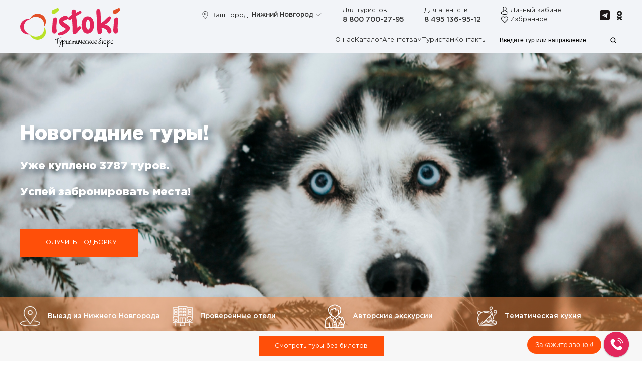

--- FILE ---
content_type: text/html; charset=utf-8
request_url: https://nnovgorod.ist-tour.ru/regulyarnye-tury/kareliya
body_size: 40543
content:
<!DOCTYPE html>
<html lang="ru-ru" dir="ltr" vocab="http://schema.org/">
    <head>
        <meta http-equiv="X-UA-Compatible" content="IE=edge">
        <meta name="viewport" content="width=device-width, initial-scale=1">
        <link rel="shortcut icon" href="/images/favicon.png">
        <link rel="apple-touch-icon" href="/images/logo.png">
        <meta charset="utf-8" />
	<base href="https://nnovgorod.ist-tour.ru/regulyarnye-tury/kareliya" />
	<meta name="image" content="https://nnovgorod.ist-tour.ru/images/aj-stok-foto-dlya-rubrik-/kareliya-khaski-szhat.jpg" />
	<meta name="twitter:card" content="summary_large_image" />
	<meta name="twitter:site" content="Туроператор Истоки" />
	<meta name="twitter:creator" content="Туроператор Истоки" />
	<meta name="twitter:title" content="Экскурсионные Карелия из Нижнего Новгорода" />
	<meta name="twitter:description" content="Карелия из Нижнего Новгорода 🚌 от туроператора «Истоки». Купить тур просто — выбери  направление и забронируй онлайн! ☎️ Звоните 8 800 700-27-95!
" />
	<meta name="twitter:image" content="https://nnovgorod.ist-tour.ru/images/aj-stok-foto-dlya-rubrik-/kareliya-khaski-szhat.jpg" />
	<meta property="og:type" content="website" />
	<meta property="og:site_name" content="Туроператор Истоки" />
	<meta property="og:title" content="Экскурсионные Карелия из Нижнего Новгорода" />
	<meta property="og:description" content="Карелия из Нижнего Новгорода 🚌 от туроператора «Истоки». Купить тур просто — выбери  направление и забронируй онлайн! ☎️ Звоните 8 800 700-27-95!
" />
	<meta property="og:image" content="https://nnovgorod.ist-tour.ru/images/aj-stok-foto-dlya-rubrik-/kareliya-khaski-szhat.jpg" />
	<meta name="description" content="Карелия из Нижнего Новгорода 🚌 от туроператора «Истоки». Купить тур просто — выбери  направление и забронируй онлайн! ☎️ Звоните 8 800 700-27-95!
" />
	<meta name="generator" content="Атом-С — онлайн-платформа для туристических компаний - Версия 2.16.0" />
	<title>Экскурсионные Карелия из Нижнего Новгорода</title>
	<link href="/templates/yootheme_jatoms/css/theme.9.css?1769231539" rel="stylesheet" />
	
	<link href="/templates/yootheme_jatoms/css/custom.css?4.3.6" rel="stylesheet" />
	<script type="application/json" class="joomla-script-options new">{"csrf.token":"add4929a91c7d5a3982801fd99030c43","system.paths":{"root":"","base":""},"joomla.jtext":{"COM_JATOMS_DESTINATION_NO_RESULTS":"\u041d\u0438\u0447\u0435\u0433\u043e \u043d\u0435 \u043d\u0430\u0439\u0434\u0435\u043d\u043e"},"filter_dates":{"ru":true,"dateFormat":"d.m.Y","value":"","valueType":null}}</script>
	<script src="/media/system/js/core.js?e233d569e6f474d82452545b4d6ccdf9"></script>
	<script src="/media/jui/js/jquery.min.js?e233d569e6f474d82452545b4d6ccdf9"></script>
	<script src="/media/jui/js/jquery-noconflict.js?e233d569e6f474d82452545b4d6ccdf9"></script>
	<script src="/media/jui/js/jquery-migrate.min.js?e233d569e6f474d82452545b4d6ccdf9"></script>
	<!--[if lt IE 9]><script src="/media/system/js/html5fallback.js?e233d569e6f474d82452545b4d6ccdf9"></script><![endif]-->
	<script src="/media/mod_jatoms_featured/js/featured.min.js?e233d569e6f474d82452545b4d6ccdf9"></script>
	<script src="/templates/yootheme/vendor/assets/uikit/dist/js/uikit.min.js?4.3.6"></script>
	<script src="/templates/yootheme/js/theme.js?4.3.6"></script>
	<script type="application/ld+json">
[{"@context":"https://schema.org","@type":"Product","name":"Карелия","description":"","offers":{"@type":"AggregateOffer","highPrice":"72150","lowPrice":"5150","priceCurrency":"RUB","offerCount":33},"image":{"@context":"http://schema.org","@type":"ImageObject","contentUrl":"https://nnovgorod.ist-tour.ru/images/aj-stok-foto-dlya-rubrik-/kareliya-khaski-szhat.jpg","description":"","name":"Карелия","url":"https://nnovgorod.ist-tour.ru/regulyarnye-tury/kareliya"}},{"@context":"http://schema.org","@type":"ImageObject","contentUrl":"https://nnovgorod.ist-tour.ru/images/aj-stok-foto-dlya-rubrik-/kareliya-khaski-szhat.jpg","description":"","name":"Карелия","url":"https://nnovgorod.ist-tour.ru/regulyarnye-tury/kareliya"},{"@context":"http://schema.org","@type":"BreadcrumbList","itemListElement":[{"@type":"ListItem","position":1,"item":{"@id":"/","name":"Нижний Новгород\t"}},{"@type":"ListItem","position":2,"item":{"@id":"/regulyarnye-tury","name":"Регулярные туры"}}]}]
	</script>
	<script>
function setToursListTemplate(layout) {
			document.cookie = 'jatoms_tours-list_layout=' + layout + '; expires=' + (new Date(Date.now() + 6.04e+8)).toUTCString() + '; path=/; secure';window.location.reload();
		}document.addEventListener('DOMContentLoaded', function() {
            Array.prototype.slice.call(document.querySelectorAll('a span[id^="cloak"]')).forEach(function(span) {
                span.innerText = span.textContent;
            });
        });
	</script>
	<script>document.addEventListener('DOMContentLoaded', function () {
  
/*стики блок в бронировании */
    if (document.querySelector('#jAtomS.booking')) {
      let fixedTotal = setInterval(function () {
        let container = document.querySelector('#booking > .constructor > .container > .row > .col-sm-5 > .card');
        if (container) {
          UIkit.sticky(container,{ 
    bottom: '#booking',
});
          clearInterval(fixedTotal);
        }
      }, 5)
    }
     
     /* последний день акции */
var date = new Date();
var lastDayDate = new Date(date.getFullYear(), date.getMonth() + 1, 0);
var lastDay = lastDayDate.toLocaleString('RU', {day: 'numeric'});
var monthes = ['января','февраля','марта', 'апреля','мая','июня','июля', 'августа', 'сентября', 'октября', 'ноября', 'декабря'];
var result = lastDay+' '+monthes[date.getMonth()]+' '+date.getFullYear();
var el = document.getElementsByClassName("lastday");  // Find the elements

for(var i = 0; i < el.length; i++){
	el[i].innerText=result;    // write text
}

 /* последний день акции */    
     
    if (document.querySelector('#cat-filter')) {
      var fixedTotal = setInterval(function () {
        var container = document.querySelector('#cat-filter');
        if (container && screen.width > 900) {
          UIkit.sticky(container,{ 
    offset: 0,
});
          clearInterval(fixedTotal);
		 /* container.classList.add('uk-card');
          container.classList.add('uk-card-default');*/
        }
      }, 5)
    }
     
     /** Редирект на другой поддомен с сохранением адреса **/
    let links_all = document.querySelectorAll('.geolocation a');

    for (let i=0;i<links_all.length;i++) {
        links_all[i].addEventListener('click', function (ev) {
            let url_current = window.location.pathname;
            let url_redirect = this.getAttribute('href') + url_current;
            url_redirect = url_redirect.replace('.ru//', '.ru/');
            window.location.href = url_redirect;
            ev.preventDefault();
            return false;
        });
    }
  });


document.addEventListener("DOMContentLoaded", function () {
  if (document.querySelector("#jAtomS.booking")) {
    let fixedTotal = setInterval(function () {
      let container = document.querySelector(
        "#booking > .constructor > .container > .row > .col-sm-5 > .card"
      );
      if (container) {
        let div = document.createElement("div");
        div.className = "uk-padding-small uk-card-footer";
        div.innerHTML =
          '<ul class="PaymentsList"><li><img alt="Mir" uk-img="" data-src="/images/logo_payments/MirLogo_variant1.svg" src="https://biarmia-tour.ru/images/logo_payments/MirLogo_variant1.svg"></li><li><img alt="Mastercard" uk-img="" data-src="/images/logo_payments/MastercardLogo_variant1.svg" src="https://biarmia-tour.ru/images/logo_payments/MastercardLogo_variant1.svg"></li><li><img alt="Visa" uk-img="" data-src="/images/logo_payments/VisaLogo_variant1.svg" src="https://biarmia-tour.ru/images/logo_payments/VisaLogo_variant1.svg"></li></ul>';
        var package = container.querySelector(".package");
        package.after(div);
        UIkit.sticky(container, {
          bottom: "#booking",
        });
        clearInterval(fixedTotal);
      }
    }, 5);
  }
});

document.addEventListener("DOMContentLoaded", function (event) {
    var url = window.location != window.parent.location ? document.referrer : document.location.href;

    if (window != window.top) {
        //console.log("iframe");
        UIkit.util.$$(".noframe").forEach(function (el) {
            el.style.display = "none";
        });
        var styles = `
   /*.tm-header-mobile, .uk-breadcrumb, .tm-header, a[href="#self"]{display:none!important;}
   div#jAtomS {min-height:550px!important}
   @media (max-width: 640px) { 
    div#jAtomS {min-height:600px!important}
}*/

`;
        var styleSheet = document.createElement("style");
        styleSheet.innerText = styles;
        document.head.appendChild(styleSheet);
    }
});</script>
	<script>window.yootheme ||= {}; var $theme = yootheme.theme = {"i18n":{"close":{"label":"Close"},"totop":{"label":"Back to top"},"marker":{"label":"Open"},"navbarToggleIcon":{"label":"Open menu"},"paginationPrevious":{"label":"Previous page"},"paginationNext":{"label":"Next page"},"searchIcon":{"toggle":"Open Search","submit":"Submit Search"},"slider":{"next":"Next slide","previous":"Previous slide","slideX":"Slide %s","slideLabel":"%s of %s"},"slideshow":{"next":"Next slide","previous":"Previous slide","slideX":"Slide %s","slideLabel":"%s of %s"},"lightboxPanel":{"next":"Next slide","previous":"Previous slide","slideLabel":"%s of %s","close":"Close"}}};</script>
        <!-- Top.Mail.Ru counter -->
        <script type="text/javascript">
            var _tmr = window._tmr || (window._tmr = []);
            _tmr.push({id: "3729885", type: "pageView", start: (new Date()).getTime()});
            (function (d, w, id) {
                if (d.getElementById(id)) return;
                var ts = d.createElement("script"); ts.type = "text/javascript"; ts.async = true; ts.id = id;
                ts.src = "https://top-fwz1.mail.ru/js/code.js";
                var f = function () {var s = d.getElementsByTagName("script")[0]; s.parentNode.insertBefore(ts, s);};
                if (w.opera == "[object Opera]") { d.addEventListener("DOMContentLoaded", f, false); } else { f(); }
            })(document, window, "tmr-code");
        </script>
        <noscript><div><img src="https://top-fwz1.mail.ru/counter?id=3729885;js=na" style="position:absolute;left:-9999px;" alt="Top.Mail.Ru" /></div></noscript>
        <!-- /Top.Mail.Ru counter -->
    </head>
    <body class="">

        
        
        <div class="tm-page">

                        
<div class="tm-header-mobile uk-hidden@m">


    <div class="uk-navbar-container">
        <nav uk-navbar>

            
            
            
        </nav>
        <header class="header-mobile">
            <div class="grid-container">
                <div class="grid-row">
                    <div class="logo">
                        <img src="https://ist-tour.ru/images/logo/logo_2.svg" alt="Истоки" width="146" height="57">
                    </div>
                                        <div class="controls-group">
                        <div class="link">
                            <img src="/images/icons/lk.png" alt="">
                            <a href="/lk" class="uk-link-text">Личный кабинет</a>
                        </div>
                        <div class="link">
                            <img src="/images/icons/heart.png" alt="" width="14px">
                            <a href="/izbrannoe" class="uk-link-text">Избранное</a>
                        </div>
                    </div>
                    <div class="mobile-icon-menu burger-menu">
                        <a href="#tm-mobile">
                            <div class="uk-icon ">
                                <svg class="hamburger" width="20" height="19" viewBox="0 0 20 19" fill="none" xmlns="http://www.w3.org/2000/svg">
                                    <line y1="0.5" x2="20" y2="0.5" stroke="white"/>
                                    <line y1="9.5" x2="20" y2="9.5" stroke="white"/>
                                    <line y1="18.5" x2="20" y2="18.5" stroke="white"/>
                                </svg>
                            </div>
                        </a>
                    </div>
                </div>
                <div class="grid-row">
                    <div class="social-links">
                        <a target="_blank" href="https://vk.com/istoki33" rel="noopener noreferrer">
                            <img src="/images/icons/vk.png" alt="VK" />
                        </a>
                        <a target="_blank" href="https://ok.ru/group/54290655739983" rel="noopener noreferrer">
                            <img src="/images/icons/ok.png" alt="instagram">
                        </a>
                        <a href="https://t.me/istoki" target="_blank" rel="noopener noreferrer">
                            <img src="/images/icons/telega.png" alt="telegram">
                        </a>
                    </div>
                    <div class="location-switcher">
                        
<div class="uk-panel" id="module-190">

    
    
<div class="uk-inline geolocation">
    <i class="location-icon" data-uk-icon="icon: location; ratio: 0.8"></i>
	
    <span class="uk-visible@s">Ваш город:</span>
	        <div class="uk-inline" hidden>
            <button class="uk-button uk-hidden" type="button"></button>
            <div class="find-regionsorcity uk-width-1-1" data-uk-dropdown="mode: click;  pos: bottom-center" > 
                <div class="question">Ваш регион &mdash; Санкт-Петербург?</div>

                <div class="buttons uk-grid-small" data-uk-grid>
                    <div class="uk-width-auto uk-text-center">
						                            <a href="https://spb.ist-tour.ru" class="uk-button uk-button-primary uk-width-1-1">Да</a>
						                    </div>
                    <div>
                        <button class="uk-button uk-button-default button-change-city uk-width-1-1">Другой</button>
                    </div>
					<!--div>
						<button class="uk-button uk-button-text button-close-city" >Оставить </button>
					</div-->
                </div>
            </div>
        </div>
        <script type="text/javascript">

            removeRegionorcity = sessionStorage.getItem('findRegionorcityRemove');

            if(removeRegionorcity === null) {
                setTimeout(function () {
                    UIkit.dropdown('.find-regionsorcity').show();
                }, 300);

                let btn = document.querySelector('.button-change-city');
                if (btn) {
                    btn.addEventListener('click', function (ev) {
                        sessionStorage.setItem('findRegionorcityRemove', '1');
                        document.querySelector('.find-regionsorcity').remove();
                        //UIkit.dropdown('.list-subdomains').show();
                        ev.preventDefault();
                    });
                }
                btn = document.querySelector('.button-close-city');
                if (btn) {
                    btn.addEventListener('click', function (ev) {
                        sessionStorage.setItem('findRegionorcityRemove', '1');
                        document.querySelector('.find-regionsorcity').remove();
                        ev.preventDefault();
                    });
                }
            } else {
                document.querySelector('.find-regionsorcity').remove();
            }

        </script>
	    <div class="uk-inline">
        <button class="uk-button uk-button-text" type="button">Нижний Новгород <i data-uk-icon="icon: chevron-down;ratio:0.8"></i></button>
        <div class="list-subdomains" data-uk-dropdown="mode: click; pos: bottom-center">
		        <button class="uk-dropdown-close uk-modal-close-default" type="button" aria-label="Close" uk-close></button>

			<h4>Выберите город отправления:</h4>
            <ul class="uk-nav uk-dropdown-nav uk-column-1-3@m uk-column-1-2" data-domain="Нижний Новгород">
				                                            <li data-city="Астрахань"><a href="https://astrahan.ist-tour.ru">Астрахань</a></li>
									                                            <li data-city="Белгород"><a href="https://belgorod.ist-tour.ru">Белгород</a></li>
									                                            <li data-city="Великий Новгород"><a href="https://vnovgorod.ist-tour.ru">Великий Новгород</a></li>
									                                            <li data-city="Волгоград"><a href="https://volgograd.ist-tour.ru">Волгоград</a></li>
									                                            <li data-city="Воронеж"><a href="https://voronezh.ist-tour.ru">Воронеж</a></li>
									                                            <li data-city="Екатеринбург"><a href="https://ekb.ist-tour.ru">Екатеринбург</a></li>
									                                            <li data-city="Ижевск"><a href="https://izhevsk.ist-tour.ru">Ижевск</a></li>
									                                            <li data-city="Казань"><a href="https://kazan.ist-tour.ru">Казань</a></li>
									                                            <li data-city="Киров"><a href="https://kirov.ist-tour.ru">Киров</a></li>
									                                            <li data-city="Краснодар"><a href="https://krasnodar.ist-tour.ru">Краснодар</a></li>
									                                            <li data-city="Красноярск"><a href="https://krasnoyarsk.ist-tour.ru">Красноярск</a></li>
									                                            <li data-city="Курск"><a href="https://kursk.ist-tour.ru">Курск</a></li>
									                                            <li><a href="https://ist-tour.ru">Москва</a></li>
									                                            <li data-city="Нижний Новгород"><a href="https://nnovgorod.ist-tour.ru">Нижний Новгород</a></li>
									                                            <li data-city="Новосибирск"><a href="https://novosibirsk.ist-tour.ru">Новосибирск</a></li>
									                                            <li data-city="Омск"><a href="https://omsk.ist-tour.ru">Омск</a></li>
									                                            <li data-city="Орёл"><a href="https://orel.ist-tour.ru">Орёл</a></li>
									                                            <li data-city="Пенза"><a href="https://penza.ist-tour.ru">Пенза</a></li>
									                                            <li data-city="Пермь"><a href="https://perm.ist-tour.ru">Пермь</a></li>
									                                            <li data-city="Ростов-на-Дону"><a href="https://rostov.ist-tour.ru">Ростов-на-Дону</a></li>
									                                            <li data-city="Самара"><a href="https://samara.ist-tour.ru">Самара</a></li>
									                                            <li data-city="Санкт-Петербург"><a href="https://spb.ist-tour.ru">Санкт-Петербург</a></li>
									                                            <li data-city="Саратов"><a href="https://saratov.ist-tour.ru">Саратов</a></li>
									                                            <li data-city="Ставрополь"><a href="https://stavropol.ist-tour.ru">Ставрополь</a></li>
									                                            <li data-city="Тверь"><a href="https://tver.ist-tour.ru">Тверь</a></li>
									                                            <li data-city="Тюмень"><a href="https://tyumen.ist-tour.ru">Тюмень</a></li>
									                                            <li data-city="Ульяновск"><a href="https://ulyanovsk.ist-tour.ru">Ульяновск</a></li>
									                                            <li data-city="Уфа"><a href="https://ufa.ist-tour.ru">Уфа</a></li>
									                                            <li data-city="Чебоксары"><a href="https://cheboksary.ist-tour.ru">Чебоксары</a></li>
									                                            <li data-city="Челябинск"><a href="https://chelyabinsk.ist-tour.ru">Челябинск</a></li>
									            </ul>
        </div>
    </div>
</div>

</div>

                    </div>
                </div>
            </div>
            <div class="mobile-sidebar-menu">
                <a href="/about" class="menu-item">О нас</a>
                <a href="/regulyarnye-tury" class="menu-item">Каталог</a>
                <a href="/sotrudnichestvo" class="menu-item">Агентствам</a>
                <a href="/turistam" class="menu-item">Туристам</a>
                <a href="/kontakty" class="menu-item">Контакты</a>

                <div class="phones">
                    <span class="sup">Для туристов</span>
                    <a href="tel:88007002795">8 800 700-27-95</a>
                    <span class="sup">Для агентств</span>
                    <a href="tel:84951369512">8 495 136-95-12</a>
                </div>

                <span class="sup">Наш адрес</span>
                <p>
                    г. Москва, Измайловское шоссе, д 71 Г-Д, этаж 6, офис 612. Перед приездом надо позвонить - согласовать время приезда.
                </p>
                <p>
                    Работаем до 17 часов. С 9 утра, иногда с 8)
                </p>
            </div>
            <div class="mobile-sidebar-overlay"></div>
        </header>
    </div>




<script type="application/javascript">
    function toggleOpenCloseBtn(burgerMenu) {
        const svgIcon = burgerMenu.querySelector('.hamburger');
        if (svgIcon) {
            svgIcon.classList.toggle('active');
        }
    }

    document.addEventListener('DOMContentLoaded', function() {
        const burgerMenu = document.querySelector('.burger-menu');
        const sidebar = document.querySelector('.mobile-sidebar-menu');
        const overlay = document.querySelector('.mobile-sidebar-overlay');

        if (burgerMenu) {
            burgerMenu.addEventListener('click', function () {
                this.classList.toggle('active');
                sidebar.classList.toggle('active');
                overlay.classList.toggle('active');

                toggleOpenCloseBtn(burgerMenu);
            });
        }

        if (overlay) {
            overlay.addEventListener('click', function () {
                this.classList.remove('active');
                burgerMenu.classList.remove('active');
                sidebar.classList.remove('active');

                toggleOpenCloseBtn(burgerMenu);
            });
        }

        const menuItems = document.querySelectorAll('.menu-item');
        if (menuItems) {
            menuItems.forEach(item => {
                item.addEventListener('click', function () {
                    burgerMenu.classList.remove('active');
                    sidebar.classList.remove('active');
                    overlay.classList.remove('active');

                    toggleOpenCloseBtn(burgerMenu);
                });
            });
        }
    });
</script></div>


<div class="tm-header uk-visible@m" uk-header>



    
        <div class="uk-navbar-container">

            <div class="uk-container">
                <nav class="uk-navbar" uk-navbar="{&quot;align&quot;:&quot;left&quot;,&quot;boundary&quot;:&quot;!.uk-navbar-container&quot;}">

                                        <div class="uk-navbar-left">

                                                    
<a href="https://nnovgorod.ist-tour.ru/" aria-label="Вернуться в начало" class="uk-navbar-item uk-logo">
    <img alt loading="eager" width="270" height="105" src="/images/logo/logo_2.svg"></a>
                                                            <a href="https://nnovgorod.ist-tour.ru/" aria-label="Вернуться в начало" class="uk-logo">
    <img alt loading="eager" width="270" height="105" src="/images/logo/logo_2.svg"></a>
                                                    
                        
                    </div>
                    
                    
                                        <div class="uk-navbar-right">
						<div class="uk-navbar-right">
                        
                        
<div class="uk-navbar-item" id="module-114">

    
    
<div class="uk-inline geolocation">
    <i class="location-icon" data-uk-icon="icon: location; ratio: 0.8"></i>
	
    <span class="uk-visible@s">Ваш город:</span>
	        <div class="uk-inline" hidden>
            <button class="uk-button uk-hidden" type="button"></button>
            <div class="find-regionsorcity uk-width-1-1" data-uk-dropdown="mode: click;  pos: bottom-center" > 
                <div class="question">Ваш регион &mdash; Санкт-Петербург?</div>

                <div class="buttons uk-grid-small" data-uk-grid>
                    <div class="uk-width-auto uk-text-center">
						                            <a href="https://spb.ist-tour.ru" class="uk-button uk-button-primary uk-width-1-1">Да</a>
						                    </div>
                    <div>
                        <button class="uk-button uk-button-default button-change-city uk-width-1-1">Другой</button>
                    </div>
					<!--div>
						<button class="uk-button uk-button-text button-close-city" >Оставить </button>
					</div-->
                </div>
            </div>
        </div>
        <script type="text/javascript">

            removeRegionorcity = sessionStorage.getItem('findRegionorcityRemove');

            if(removeRegionorcity === null) {
                setTimeout(function () {
                    UIkit.dropdown('.find-regionsorcity').show();
                }, 300);

                let btn = document.querySelector('.button-change-city');
                if (btn) {
                    btn.addEventListener('click', function (ev) {
                        sessionStorage.setItem('findRegionorcityRemove', '1');
                        document.querySelector('.find-regionsorcity').remove();
                        //UIkit.dropdown('.list-subdomains').show();
                        ev.preventDefault();
                    });
                }
                btn = document.querySelector('.button-close-city');
                if (btn) {
                    btn.addEventListener('click', function (ev) {
                        sessionStorage.setItem('findRegionorcityRemove', '1');
                        document.querySelector('.find-regionsorcity').remove();
                        ev.preventDefault();
                    });
                }
            } else {
                document.querySelector('.find-regionsorcity').remove();
            }

        </script>
	    <div class="uk-inline">
        <button class="uk-button uk-button-text" type="button">Нижний Новгород <i data-uk-icon="icon: chevron-down;ratio:0.8"></i></button>
        <div class="list-subdomains" data-uk-dropdown="mode: click; pos: bottom-center">
		        <button class="uk-dropdown-close uk-modal-close-default" type="button" aria-label="Close" uk-close></button>

			<h4>Выберите город отправления:</h4>
            <ul class="uk-nav uk-dropdown-nav uk-column-1-3@m uk-column-1-2" data-domain="Нижний Новгород">
				                                            <li data-city="Астрахань"><a href="https://astrahan.ist-tour.ru">Астрахань</a></li>
									                                            <li data-city="Белгород"><a href="https://belgorod.ist-tour.ru">Белгород</a></li>
									                                            <li data-city="Великий Новгород"><a href="https://vnovgorod.ist-tour.ru">Великий Новгород</a></li>
									                                            <li data-city="Волгоград"><a href="https://volgograd.ist-tour.ru">Волгоград</a></li>
									                                            <li data-city="Воронеж"><a href="https://voronezh.ist-tour.ru">Воронеж</a></li>
									                                            <li data-city="Екатеринбург"><a href="https://ekb.ist-tour.ru">Екатеринбург</a></li>
									                                            <li data-city="Ижевск"><a href="https://izhevsk.ist-tour.ru">Ижевск</a></li>
									                                            <li data-city="Казань"><a href="https://kazan.ist-tour.ru">Казань</a></li>
									                                            <li data-city="Киров"><a href="https://kirov.ist-tour.ru">Киров</a></li>
									                                            <li data-city="Краснодар"><a href="https://krasnodar.ist-tour.ru">Краснодар</a></li>
									                                            <li data-city="Красноярск"><a href="https://krasnoyarsk.ist-tour.ru">Красноярск</a></li>
									                                            <li data-city="Курск"><a href="https://kursk.ist-tour.ru">Курск</a></li>
									                                            <li><a href="https://ist-tour.ru">Москва</a></li>
									                                            <li data-city="Нижний Новгород"><a href="https://nnovgorod.ist-tour.ru">Нижний Новгород</a></li>
									                                            <li data-city="Новосибирск"><a href="https://novosibirsk.ist-tour.ru">Новосибирск</a></li>
									                                            <li data-city="Омск"><a href="https://omsk.ist-tour.ru">Омск</a></li>
									                                            <li data-city="Орёл"><a href="https://orel.ist-tour.ru">Орёл</a></li>
									                                            <li data-city="Пенза"><a href="https://penza.ist-tour.ru">Пенза</a></li>
									                                            <li data-city="Пермь"><a href="https://perm.ist-tour.ru">Пермь</a></li>
									                                            <li data-city="Ростов-на-Дону"><a href="https://rostov.ist-tour.ru">Ростов-на-Дону</a></li>
									                                            <li data-city="Самара"><a href="https://samara.ist-tour.ru">Самара</a></li>
									                                            <li data-city="Санкт-Петербург"><a href="https://spb.ist-tour.ru">Санкт-Петербург</a></li>
									                                            <li data-city="Саратов"><a href="https://saratov.ist-tour.ru">Саратов</a></li>
									                                            <li data-city="Ставрополь"><a href="https://stavropol.ist-tour.ru">Ставрополь</a></li>
									                                            <li data-city="Тверь"><a href="https://tver.ist-tour.ru">Тверь</a></li>
									                                            <li data-city="Тюмень"><a href="https://tyumen.ist-tour.ru">Тюмень</a></li>
									                                            <li data-city="Ульяновск"><a href="https://ulyanovsk.ist-tour.ru">Ульяновск</a></li>
									                                            <li data-city="Уфа"><a href="https://ufa.ist-tour.ru">Уфа</a></li>
									                                            <li data-city="Чебоксары"><a href="https://cheboksary.ist-tour.ru">Чебоксары</a></li>
									                                            <li data-city="Челябинск"><a href="https://chelyabinsk.ist-tour.ru">Челябинск</a></li>
									            </ul>
        </div>
    </div>
</div>

</div>

<div class="uk-navbar-item" id="module-99">

    
    
<div class="uk-margin-remove-last-child custom" >
                <div class="el-meta uk-text-small">Для туристов</div>        
                <h5 class="el-title uk-margin-remove-top uk-margin-remove-bottom">                        <a href="tel:+78007002795" class="uk-link-reset">8 800 700-27-95</a>                    </h5>        
        
    
        
        
        
        
        
        
</div>

</div>

<div class="uk-navbar-item" id="module-101">

    
    
<div class="uk-margin-remove-last-child custom" >  

                <div class="el-meta uk-text-small">Для агентств</div>        
                <h5 class="el-title uk-margin-remove-top uk-margin-remove-bottom">                        <a href="tel:+74951369512" class="uk-link-reset">8 495 136-95-12</a>                    </h5>        
        
    
        
        
        
        </div>

</div>

<div class="uk-navbar-item" id="module-100">

    
    <div class="uk-margin-remove-last-child custom" >
	<img src="/images/icons/lk.png" alt=""> <a href="/lk" class="uk-link-text">Личный кабинет</a><br>
			<img src="/images/icons/heart.png" alt="" width="14px"> <a href="/izbrannoe" class="uk-link-text">Избранное</a>
	</div>
</div>

<div class="uk-navbar-item uk-margin-left" id="module-103">

    
    
<div class="uk-margin-remove-last-child custom" ><p><!--a target="_blank" href="https://vk.com/istoki33" rel="noopener noreferrer"><img src="/images/icons/001-vk-social-network-logo.png" alt="VK" /></a--><a href="https://t.me/istoki" target="_blank" rel="noopener noreferrer"><img src="/images/icons/telega.svg" width="20" height="25" class="uk-margin-small-left" alt="telegram" /></a> <a target="_blank" href="https://ok.ru/group/54290655739983" rel="noopener noreferrer"><img src="/images/icons/odnoklassniki.png" class="uk-margin-small-left" alt="instagram" /></a></p></div>

</div>

						</div>
						<div class="uk-navbar-right header-menu">
							
<div class="uk-panel" id="module-126">

    
    
<ul class="uk-navbar-nav">
    
	<li><a href="/about"> О нас</a></li>
	<li><a href="/regulyarnye-tury"> Каталог</a></li>
	<li><a href="/sotrudnichestvo"> Агентствам</a></li>
	<li><a href="/turistam"> Туристам</a></li>
	<li><a href="/kontakty"> Контакты</a></li></ul>

</div>

						    
<div class="uk-panel uk-margin-left" id="module-165">

    
    
<div class="uk-margin-remove-last-child custom" ><div class="ya-site-form ya-site-form_inited_no" data-bem="{&quot;action&quot;:&quot;https://nnovgorod.ist-tour.ru/search&quot;,&quot;arrow&quot;:false,&quot;bg&quot;:&quot;transparent&quot;,&quot;fontsize&quot;:12,&quot;fg&quot;:&quot;#000000&quot;,&quot;language&quot;:&quot;ru&quot;,&quot;logo&quot;:&quot;rb&quot;,&quot;publicname&quot;:&quot;Поиск по nnovgorod.ist-tour.ru&quot;,&quot;suggest&quot;:true,&quot;target&quot;:&quot;_self&quot;,&quot;tld&quot;:&quot;ru&quot;,&quot;type&quot;:3,&quot;usebigdictionary&quot;:true,&quot;searchid&quot;:2543777,&quot;input_fg&quot;:&quot;#000000&quot;,&quot;input_bg&quot;:&quot;#f2f4f8&quot;,&quot;input_fontStyle&quot;:&quot;normal&quot;,&quot;input_fontWeight&quot;:&quot;normal&quot;,&quot;input_placeholder&quot;:&quot;Введите тур или направление&quot;,&quot;input_placeholderColor&quot;:&quot;#000000&quot;,&quot;input_borderColor&quot;:&quot;#000000&quot;}"><form action="https://yandex.ru/search/site/" method="get" target="_self" accept-charset="utf-8"><input type="hidden" name="searchid" value="2543777"/><input type="hidden" name="l10n" value="ru"/><input type="hidden" name="reqenc" value=""/><input type="search" name="text" value=""/><input type="submit" value="Найти"/></form></div><style type="text/css">.ya-page_js_yes .ya-site-form_inited_no { display: none; }</style><script type="text/javascript">(function(w,d,c){var s=d.createElement('script'),h=d.getElementsByTagName('script')[0],e=d.documentElement;if((' '+e.className+' ').indexOf(' ya-page_js_yes ')===-1){e.className+=' ya-page_js_yes';}s.type='text/javascript';s.async=true;s.charset='utf-8';s.src=(d.location.protocol==='https:'?'https:':'http:')+'//site.yandex.net/v2.0/js/all.js';h.parentNode.insertBefore(s,h);(w[c]||(w[c]=[])).push(function(){Ya.Site.Form.init()})})(window,document,'yandex_site_callbacks');</script></div>

</div>

						</div>
						
                    </div>
					
                    
                </nav>
            </div>

        </div>

    





</div>
            
            
<div id="module-112" class="builder"><!-- Builder #module-112 --><style class="uk-margin-remove-adjacent">#big-banner { max-height: 690px; } @media (max-width: 999px) { #big-banner.uk-section-large { padding-top: 20px; } } </style>
<div id="big-banner" class="uk-background-norepeat uk-background-center-center uk-background-cover uk-section-default uk-section uk-section-large uk-padding-remove-bottom" hidden>
    
        
        
        
            
                
                    <div class="uk-grid-margin uk-container"><div class="uk-grid tm-grid-expand uk-child-width-1-1">
<div class="uk-width-1-1">
    
        
            
            
            
                
                    
<div class="uk-heading-medium uk-margin-remove-top uk-text-left@m uk-text-center">        <p>Новогодние туры!</p>    </div>
<div class="uk-heading-small uk-text-left@m uk-text-center">        <div data-type="other" data-senderid="3" data-messagedate="Fri Mar 31 2023 17:03:47 GMT+0300 (Москва, стандартное время)" data-messageid="10045853" data-blockmessageid="10045853" class="bx-messenger-content-item bx-messenger-content-item-id-10045853 bx-messenger-content-item-2 "><span>Уже куплено 3787 туров. <br /><br />Успей забронировать места!</span></div>    </div><div class="uk-panel uk-margin-medium uk-text-left@m uk-text-center"><script data-b24-form="click/21/9g7d82" data-skip-moving="true">
(function(w,d,u){
var s=d.createElement('script');s.async=true;s.src=u+'?'+(Date.now()/180000|0);
var h=d.getElementsByTagName('script')[0];h.parentNode.insertBefore(s,h);
})(window,document,'https://cdn-ru.bitrix24.ru/b1136803/crm/form/loader_21.js');
</script><p><a _blank" class="uk-button uk-button-primary uk-button-large" rel="noopener noreferrer">Получить подборку</a></p>
</div><div><script>
 document.addEventListener('DOMContentLoaded', function () {
     
    if (document.querySelector('#banner_url')) {
      var bannerUrl = document.querySelector('#banner_url').innerHTML;
     var bigBanner = document.querySelector('#big-banner');
        bigBanner.style.backgroundImage = 'url('+ bannerUrl + ')';               
        
    } 
if (document.querySelector('#banner_title')) {     var bannerTitle = document.querySelector('#banner_title').innerHTML; 
     var bannerTitleLarge = document.querySelector('#bunner_title_large');       bannerTitleLarge.textContent = bannerTitle;                                       

}
  }); 
</script></div>
                
            
        
    
</div></div></div><div class="uk-overlay uk-overlay-primary uk-grid tm-grid-expand uk-child-width-1-1 uk-grid-margin">
<div class="uk-width-1-1">
    
        
            
            
            
                
                    
<div class="uk-container uk-padding-small uk-text-left@m uk-text-center">
    <div class="uk-grid uk-child-width-1-2 uk-child-width-1-2@s uk-child-width-1-4@m uk-flex-center uk-flex-middle uk-grid-small uk-grid-match" uk-grid>        <div>
<div class="el-item uk-panel">
    
                <div class="uk-grid-small uk-flex-middle" uk-grid>        
                        <div class="uk-width-auto@m uk-flex-left">            
                                

    
                <picture>
<source type="image/webp" srcset="/templates/yootheme/cache/32/icon-place-323cea38.webp 40w, /templates/yootheme/cache/a4/icon-place-a421921b.webp 50w" sizes="(min-width: 40px) 40px">
<img src="/templates/yootheme/cache/1e/icon-place-1e33d689.png" width="40" height="40" alt loading="lazy" class="el-image">
</picture>        
        
    
                
                        </div>            
                        <div class="uk-width-expand uk-margin-remove-first-child">            
                
                
                    

        
                <h5 class="el-title uk-margin-top uk-margin-remove-bottom">                        Выезд из Нижнего Новгорода                    </h5>        
        
    
        
        
        
        
        

                
                
                        </div>            
                </div>        
    
</div></div>
        <div>
<div class="el-item uk-panel">
    
                <div class="uk-grid-small uk-flex-middle" uk-grid>        
                        <div class="uk-width-auto@m uk-flex-left">            
                                

    
                <picture>
<source type="image/webp" srcset="/templates/yootheme/cache/fe/icon-hotel-fe5e2fa5.webp 40w, /templates/yootheme/cache/08/icon-hotel-0820a0b0.webp 48w" sizes="(min-width: 40px) 40px">
<img src="/templates/yootheme/cache/71/icon-hotel-71a4a0cc.png" width="40" height="40" alt loading="lazy" class="el-image">
</picture>        
        
    
                
                        </div>            
                        <div class="uk-width-expand uk-margin-remove-first-child">            
                
                
                    

        
                <h5 class="el-title uk-margin-top uk-margin-remove-bottom">                        Проверенные отели                    </h5>        
        
    
        
        
        
        
        

                
                
                        </div>            
                </div>        
    
</div></div>
        <div>
<div class="el-item uk-panel">
    
                <div class="uk-grid-small uk-flex-middle" uk-grid>        
                        <div class="uk-width-auto@m uk-flex-left">            
                                

    
                <picture>
<source type="image/webp" srcset="/templates/yootheme/cache/7b/icon-author-7b6a8b4c.webp 40w" sizes="(min-width: 40px) 40px">
<img src="/templates/yootheme/cache/e0/icon-author-e0fb879f.png" width="40" height="48" alt loading="lazy" class="el-image">
</picture>        
        
    
                
                        </div>            
                        <div class="uk-width-expand uk-margin-remove-first-child">            
                
                
                    

        
                <h5 class="el-title uk-margin-top uk-margin-remove-bottom">                        Авторские экскурсии                    </h5>        
        
    
        
        
        
        
        

                
                
                        </div>            
                </div>        
    
</div></div>
        <div>
<div class="el-item uk-panel">
    
                <div class="uk-grid-small uk-flex-middle" uk-grid>        
                        <div class="uk-width-auto@m uk-flex-left">            
                                

    
                <picture>
<source type="image/webp" srcset="/templates/yootheme/cache/72/icon-food-72f1f838.webp 40w, /templates/yootheme/cache/57/icon-food-5798a39e.webp 50w" sizes="(min-width: 40px) 40px">
<img src="/templates/yootheme/cache/23/icon-food-233de2e2.png" width="40" height="40" alt loading="lazy" class="el-image">
</picture>        
        
    
                
                        </div>            
                        <div class="uk-width-expand uk-margin-remove-first-child">            
                
                
                    

        
                <h5 class="el-title uk-margin-top uk-margin-remove-bottom">                        Тематическая кухня                    </h5>        
        
    
        
        
        
        
        

                
                
                        </div>            
                </div>        
    
</div></div>
        </div>
</div>
                
            
        
    
</div></div>
                
            
        
    
</div></div>

            
            
            <div id="tm-main"  class="tm-main uk-section uk-section-xsmall" uk-height-viewport="expand: true">
                <div class="uk-container">
                                            <div>
    <ul class="uk-breadcrumb">
        
                            <li><a href="/">Главная</a></li>
            
        
                            <li><a href="/regulyarnye-tury">Регулярные туры</a></li>
            
        
                            <li><span>Карелия</span></li>
            
            </ul>
</div>
                    			        <div class="uk-margin">
                                                <div class="uk-grid" uk-grid>
                            <div class="uk-width-expand@m">

                                                                
			                <div id="system-message-container" data-messages="[]">
</div>

                	<script>
	
		var elem = document.getElementById('big-banner');		
		elem.removeAttribute('hidden');
	
	</script>
	<span class="uk-hidden" id="banner_url">/images/aj-stok-foto-dlya-rubrik-/kareliya-zimoj.jpg</span>


<div id="jAtomS" class="jatoms-container category" data-test="Y">
			<h1>
			Карелия		</h1>
		
		
	<div class="uk-child-width-expand@s uk-card uk-card-default  uk-card-body" id="cat-filter">
		<form action="https://nnovgorod.ist-tour.ru/regulyarnye-tury/kareliya" method="get"
	  name="adminForm" class="uk-form">
	<div class="uk-child-width-expand@m uk-grid-small" uk-grid="">
					<div>
				<select name="filter[destination]" id="filter_destination" jatoms-filter="destinations"
		data-search-placeholder="Введите название" data-placeholder="Куда?"
		data-reset="Очистить">
	<option value="">Куда?</option>
</select>			</div>
					<div>
				<div id="filter_dates" jatoms-filter-dates="container">
	<span class="uk-select">
		<span class="uk-text-muted" jatoms-filter-dates="placeholder">
			Когда?		</span>
		<span class="" jatoms-filter-dates="display-value" style="display:none"></span>
	</span>
    <div class="uk-width-large" uk-dropdown="mode: click; pos: bottom-left;" style="z-index: 1000">
        <input jatoms-filter-dates="input" type="hidden" name="filter[dates]" value="">
        <div class="uk-margin-small-bottom">
            <div class="uk-grid-small uk-text-small" uk-grid>
                <div class="uk-width-expand@s">
                    Выберите дату или интервал дат                </div>
                <div class="uk-width-auto@s uk-text-right@s">
                    <span class="uk-link mode-toggle uk-text-underline uk-text-lowercase"
                          uk-toggle="target: #filter_dates .mode-toggle" hidden>
                        Точная дата                    </span>
                    <span class="uk-link mode-toggle uk-text-underline uk-text-lowercase"
                          uk-toggle="target: #filter_dates .mode-toggle">
                        По месяцам                    </span>
                </div>
            </div>
        </div>
        <div jatoms-filter-dates="months"
             class="uk-grid-small mode-toggle uk-dropdown-grid uk-child-width-1-2@s uk-grid uk-grid-stack" uk-grid=""
             hidden>
			                <div>
					<span jatoms-filter-dates="month" data-value="january-2026"
                          class="uk-button uk-width-1-1 uk-text-nowrap uk-button-small">
						Январь					</span>
                </div>
			                <div>
					<span jatoms-filter-dates="month" data-value="february-2026"
                          class="uk-button uk-width-1-1 uk-text-nowrap uk-button-small">
						Февраль					</span>
                </div>
			                <div>
					<span jatoms-filter-dates="month" data-value="march-2026"
                          class="uk-button uk-width-1-1 uk-text-nowrap uk-button-small">
						Март					</span>
                </div>
			                <div>
					<span jatoms-filter-dates="month" data-value="april-2026"
                          class="uk-button uk-width-1-1 uk-text-nowrap uk-button-small">
						Апрель					</span>
                </div>
			                <div>
					<span jatoms-filter-dates="month" data-value="may-2026"
                          class="uk-button uk-width-1-1 uk-text-nowrap uk-button-small">
						Май					</span>
                </div>
			                <div>
					<span jatoms-filter-dates="month" data-value="june-2026"
                          class="uk-button uk-width-1-1 uk-text-nowrap uk-button-small">
						Июнь					</span>
                </div>
			                <div>
					<span jatoms-filter-dates="month" data-value="july-2026"
                          class="uk-button uk-width-1-1 uk-text-nowrap uk-button-small">
						Июль					</span>
                </div>
			                <div>
					<span jatoms-filter-dates="month" data-value="august-2026"
                          class="uk-button uk-width-1-1 uk-text-nowrap uk-button-small">
						Август					</span>
                </div>
			                <div>
					<span jatoms-filter-dates="month" data-value="september-2026"
                          class="uk-button uk-width-1-1 uk-text-nowrap uk-button-small">
						Сентябрь					</span>
                </div>
			                <div>
					<span jatoms-filter-dates="month" data-value="october-2026"
                          class="uk-button uk-width-1-1 uk-text-nowrap uk-button-small">
						Октябрь					</span>
                </div>
			                <div>
					<span jatoms-filter-dates="month" data-value="november-2026"
                          class="uk-button uk-width-1-1 uk-text-nowrap uk-button-small">
						Ноябрь					</span>
                </div>
			                <div>
					<span jatoms-filter-dates="month" data-value="december-2026"
                          class="uk-button uk-width-1-1 uk-text-nowrap uk-button-small">
						Декабрь					</span>
                </div>
			        </div>
        <div jatoms-filter-dates="calendar-container" class="mode-toggle">
            <div jatoms-filter-dates="calendar-wrapper" class="uk-margin-small-bottom"></div>
            <div class="uk-flex uk-flex-middle uk-width-1-1 uk-margin-small-top">
                <input jatoms-filter-dates="calendar-input" type="hidden" class="uk-input uk-width-1-1">
            </div>
        </div>
		            <hr class="uk-margin-small-top uk-margin-small-bottom">
            <div id="filter_dates_hots">
				                    <span jatoms-filter-dates="hot" data-value="leto"
                          class="uk-button uk-label">
						Лето					</span>
				            </div>
		
        <div class="uk-margin-small-top uk-flex uk-flex-between uk-flex-bottom">
			<span jatoms-filter-dates="clean"
                  class="uk-link uk-text-small uk-text-lowercase uk-text-muted">
				Очистить			</span>
            <span class="uk-link uk-text-bold uk-text-success" jatoms-filter-dates="calendar-button">
				Применить			</span>
        </div>
    </div>
</div>			</div>
					<div>
				<select name="filter[duration_period]" id="filter_duration_period" jatoms-filter="duration_period"
        data-placeholder="Продолжительность" data-reset="Очистить">
    <option value="">Продолжительность</option>
            <option value="1">1 день</option>
            <option value="2-3">2-3 дня</option>
            <option value="4-5">4-5 дней</option>
            <option value="6-9">6-9 дней</option>
            <option value=">10">Более 10 дней</option>
    </select>			</div>
				<div class="uk-width-auto@s">
			<button class="uk-button uk-button-primary" type="submit"><span uk-search-icon></span></button>
		</div>
	</div>
	</form>
			</div>	
	

	<h3  class="uk-text-center"><span class="regionh1" data-city="нижний новгород">Карелия</span>  с выездом из 
Нижнего Новгорода</h3>
			<div class="uk-margin-medium">
			<div class="tours-list uk-margin-bottom" data-current="нижний новгород">

				                                    


									                                    


									                                    


									                                    


									                                    


									                                    


									                                    


									                                    


									                                    


									                                    


									                                    


									                                    


									                                    


									                                    


									                                    


									                                    


									                                    


									                                    


									                                    


									                                    


									                                    


									                                    


									                                    


									                                    


									                                    


									                                    


									                                    


									                                    


											<div class="item-3385 uk-margin">
							<div class="uk-card uk-card-default uk-card-hover uk-grid-collapse uk-child-width-expand@m tour-card"
	 uk-grid jatoms-schedule-lifetime="container"  data-id="3385" data-controller="/regulyarnye-tury">
    <a class="uk-width-medium@m uk-card-media-left uk-cover-container uk-position-relative tour-image"
	   style="min-height: 200px"
	   href="/regulyarnye-tury/kareliya/avtobus-kareliya-iz-nizhnego-novgoroda-promo" onclick="jAtomSTrigger({action: 'jatoms_tour_click', tour_id: 3385})">
	   					
								<canvas width="" height=""></canvas>
		<img src="/images/ppselena/tours/3385/34fbf878-8d9d-4d1e-b164-fe72c341a94a.jpg" alt="Автобус | Карелия: где озёра спят под северным сиянием  из Нижнего Новгорода" uk-cover="" />			</a>
		
	<div>
		<div class="uk-card-body">
			<div class=" uk-grid-row-small" uk-grid>
				<div class="uk-width-expand@s">
					<h2 class="uk-card-title uk-margin-small-bottom uk-text-secondary">
						<a href="/regulyarnye-tury/kareliya/avtobus-kareliya-iz-nizhnego-novgoroda-promo" class="uk-link-reset"
						   onclick="jAtomSTrigger({action: 'jatoms_tour_click', tour_id: 3385})">
							Автобус | Карелия: где озёра спят под северным сиянием  из Нижнего Новгорода						</a>
					</h2>
																<div class="uk-margin-small-bottom uk-visible@s uk-text-small">
							Кивач, где вода падает с силой древней легенды, Марциальные воды — первый русский курорт, где минералы лечат душу, а Петрозаводск — город, что...						</div>
										<div class="uk-text-small">
													<div>
								<strong>Места показа: </strong>
								<span>
																			
																															<span class="city ">
												Петрозаводск, 											</span>
																																							
																															<span class="city ">
												Кивач, 											</span>
																																							
																															<span class="city ">
												Марциальные воды, 											</span>
																																							
																															<span class="city ">
												Кижи*, 											</span>
																																							
																															<span class="city ">
												Рускеала, 											</span>
																																							
																															<span class="city ">
												Сортавала, 											</span>
																																							
																															<span class="city ">
												Валаам											</span>
																																					
					
																
									
								</span>
							</div>
												</div>
						<div class="uk-visible@s  uk-text-small">
						<div>
							<strong>Допустимый возраст: </strong>
							<span>0+</span>
						</div>
													
							<div>
								<strong>Ближайшая дата: </strong>
								<span>
									11 июня 2026								</span>
																	<a href="/regulyarnye-tury/kareliya/avtobus-kareliya-iz-nizhnego-novgoroda-promo#availability"
									   onclick="jAtomSTrigger({action: 'jatoms_tour_all_dates_click', tour_id: 3385})">
										Ещё даты									</a>
															</div>
											</div>
				</div>
				<div class="uk-width-auto@s">
										<div class="qq-btn-place" data-value='{"hotelName":"Автобус | Карелия: где озёра спят под северным сиянием  из Нижнего Новгорода","nights":4,"checkinDt":"11.06.2026","roomType":"","boardType":"","price":39900,"currency":"RUB","occupancy":{"adultsCount":1,"childrenCount":0,"childAges":""},"region":"Петрозаводск, Кивач, Марциальные воды, Кижи*, Рускеала, Сортавала, Валаам","country":"","href":"https:\/\/nnovgorod.ist-tour.ru\/regulyarnye-tury\/kareliya\/avtobus-kareliya-iz-nizhnego-novgoroda-promo","operator":"Туроператор Истоки","thumbnail":"https:\/\/nnovgorod.ist-tour.ru\/images\/ppselena\/tours\/3385\/34fbf878-8d9d-4d1e-b164-fe72c341a94a.jpg","hotel_desc":"Кивач, где вода падает с силой древней легенды, Марциальные воды — первый русский курорт, где минералы лечат душу, а Петрозаводск — город, что...","excursion":true,"book_tour_url":"https:\/\/nnovgorod.ist-tour.ru\/regulyarnye-tury\/kareliya\/avtobus-kareliya-iz-nizhnego-novgoroda-promo\/booking"}'></div>
				
					<div class="uk-flex uk-flex-column uk-flex-between uk-height-1-1">
						<div>
															<div class="uk-margin-small-bottom uk-hidden@s">
									<div>Ближайшая дата</div>
									<div class="uk-text-bold">
										<span>
											11 июня 2026										</span>
																					<a href="/regulyarnye-tury/kareliya/avtobus-kareliya-iz-nizhnego-novgoroda-promo#availability"
											   onclick="jAtomSTrigger({action: 'jatoms_tour_all_dates_click', tour_id: 3385})">
												Ещё даты											</a>
																			</div>
								</div>
														<div class="uk-margin-remove-top uk-text-small">
								<div>Продолжительность</div>
								<div><strong>5 дней</strong></div>
							</div>
							<div class="uk-margin  uk-margin-small-bottom " uk-grid>
								<div>
								<div class=" uk-text-small">
									Цена за человека от								</div>
                                    								<div class="uk-h5 uk-text-primary uk-margin-remove"
                                     data-min-cost="39 900 руб."
                                     data-price_string="39 900 руб."
                                >

									<strong>39 900 руб.</strong>
                                    								</div>
								</div>
								<div>
									<div class="button-featured" jatoms-featured-display="not_in" data-id="3385" uk-tooltip="Добавить в избранное">
									<span jatoms-featured="add" data-id="3385" class="uk-icon-button uk-text-primary "><img width="16px"  src="/images/icons/heart-orange.png"></span>

								</div>
								<div class="button-featured" jatoms-featured-display="in" data-id="3385"  uk-tooltip="Удалить из избранного">
									<span jatoms-featured="remove" data-id="3385" class="uk-icon-button uk-text-primary" ><img width="16px"  src="/images/icons/heart-fill-orange.png"></span>
								</div>	
						</div>
							</div>
								
							
						</div>
						<div>
							<a class="uk-button uk-button-secondary uk-button-small" href="/regulyarnye-tury/kareliya/avtobus-kareliya-iz-nizhnego-novgoroda-promo"
							   onclick="jAtomSTrigger({action: 'jatoms_tour_click', tour_id: 3385})">
								Посмотреть тур							</a>
						</div>
					</div>
				</div>
			</div>
		</div>
	</div>
</div>
						</div>
									                                    


									                                    


									                                    


									                                    


									                                    


																
			</div>
		</div>
	    <div id="self" ></div>
		<div class="moduletable">
						
<div class="uk-margin-remove-last-child custom" ><div class="uk-card uk-card-body uk-card-default">
<h4 class="uk-text-center">Не нашли подходящий тур из Нижнего Новгорода? <br /><span>Выберите другой способ путешествия: <br />купите авиа, ж/д билеты или отправьтесь в поездку на своем автомобиле. <br />Начните маршрут в точке сбора группы.</span></h4>
<h5 style="text-align: center;">Для вас каталог туров без билетов <span style="font-size: 12pt;">↓</span></h5>
<!--ul>
<li>Увлекательные программы с дегустациями и авторскими экскурсиями</li>
<li>Новые комфортабельные автобусы</li>
<li>Скидки за он-лайн покупки</li>
<li>Гарантия возврата денег в случае отмены поездки по болезни</li>
<li>Оплата Сбербанк-онлайн</li>
<li>Реальные отзывы от реальных туристов</li>
</ul-->
<div class="uk-child-width-1-2 uk-child-width-1-3@m uk-grid-match uk-grid uk-text-small uk-text-center" uk-grid="">
<div class="uk-grid-margin">
<div class="el-item uk-panel uk-margin-remove-first-child"><img width="64px" src="/images/icons/itinerary.png" />
<div class="el-content uk-panel uk-margin-top">Увлекательные программы с дегустациями и авторскими экскурсиями</div>
</div>
</div>
<div class="uk-grid-margin">
<div class="el-item uk-panel uk-margin-remove-first-child"><img width="64px" src="/images/icons/money-2.png" />
<div class="el-content uk-panel uk-margin-top">Гарантия возврата денег в случае отмены поездки по болезни</div>
</div>
</div>
<div class="uk-grid-margin">
<div class="el-item uk-panel uk-margin-remove-first-child"><img width="64px" src="/images/icons/discount-3.png" />
<div class="el-content uk-panel uk-margin-top">Оформите заказ на сайте в 3 шага и получите скидку за он-лайн покупку</div>
</div>
</div>
</div>
</div>
<script>// <![CDATA[
var h1 = document.querySelector('.regionh1').innerText;
var result = h1[0].toLowerCase() + h1.slice(1);

var el = document.getElementsByClassName("regionTitle");  // Find the elements
if(el) {
for(var i = 0; i < el.length; i++){
	el[i].innerText=result;    // write text
}
}
// ]]></script></div>
		</div>
				

	<h3 class="uk-text-center">Туры с самостоятельным проездом до начала маршрута
</h3>



	
			<div class="uk-margin-medium">
			<div class="tours-list uk-margin-bottom">
																								<div class="item-7356 uk-margin">
							<div class="uk-card uk-card-default uk-card-hover uk-grid-collapse uk-child-width-expand@m tour-card"
	 uk-grid jatoms-schedule-lifetime="container"  data-id="7356" data-controller="/regulyarnye-tury">
    <a class="uk-width-medium@m uk-card-media-left uk-cover-container uk-position-relative tour-image"
	   style="min-height: 200px"
	   href="/regulyarnye-tury/kareliya/zhemchuzhina-karelii-volshebstvo-prirody" onclick="jAtomSTrigger({action: 'jatoms_tour_click', tour_id: 7356})">
	   					
								<canvas width="" height=""></canvas>
		<img src="/images/ppselena/tours/7356/c4eff6ee-72ba-407b-b54b-ac546b8e4f22.jpg" alt="Жемчужина Карелии: волшебство природы" uk-cover="" />			</a>
		
	<div>
		<div class="uk-card-body">
			<div class=" uk-grid-row-small" uk-grid>
				<div class="uk-width-expand@s">
					<h2 class="uk-card-title uk-margin-small-bottom uk-text-secondary">
						<a href="/regulyarnye-tury/kareliya/zhemchuzhina-karelii-volshebstvo-prirody" class="uk-link-reset"
						   onclick="jAtomSTrigger({action: 'jatoms_tour_click', tour_id: 7356})">
							Жемчужина Карелии: волшебство природы						</a>
					</h2>
																<div class="uk-margin-small-bottom uk-visible@s uk-text-small">
							Два дня в сердце Карелии: ретропоезд, водопады, мрамор и звери — отправляйтесь в увлекательное путешествие от Санкт-Петербурга до живописного...						</div>
										<div class="uk-text-small">
													<div>
								<strong>Места показа: </strong>
								<span>
																			
																															<span class="city ">
												Сортавала, 											</span>
																																							
																															<span class="city ">
												республика Карелия											</span>
																																					
					
																
									
								</span>
							</div>
												</div>
						<div class="uk-visible@s  uk-text-small">
						<div>
							<strong>Допустимый возраст: </strong>
							<span>0+</span>
						</div>
													
							<div>
								<strong>Ближайшая дата: </strong>
								<span>
									25 января 2026								</span>
																	<a href="/regulyarnye-tury/kareliya/zhemchuzhina-karelii-volshebstvo-prirody#availability"
									   onclick="jAtomSTrigger({action: 'jatoms_tour_all_dates_click', tour_id: 7356})">
										Ещё даты									</a>
															</div>
											</div>
				</div>
				<div class="uk-width-auto@s">
										<div class="qq-btn-place" data-value='{"hotelName":"Жемчужина Карелии: волшебство природы","nights":1,"checkinDt":"25.01.2026","roomType":"","boardType":"","price":9400,"currency":"RUB","occupancy":{"adultsCount":1,"childrenCount":0,"childAges":""},"region":"Сортавала, республика Карелия","country":"","href":"https:\/\/nnovgorod.ist-tour.ru\/regulyarnye-tury\/kareliya\/zhemchuzhina-karelii-volshebstvo-prirody","operator":"Туроператор Истоки","thumbnail":"https:\/\/nnovgorod.ist-tour.ru\/images\/ppselena\/tours\/7356\/c4eff6ee-72ba-407b-b54b-ac546b8e4f22.jpg","hotel_desc":"Два дня в сердце Карелии: ретропоезд, водопады, мрамор и звери — отправляйтесь в увлекательное путешествие от Санкт-Петербурга до живописного...","excursion":true,"book_tour_url":"https:\/\/nnovgorod.ist-tour.ru\/regulyarnye-tury\/kareliya\/zhemchuzhina-karelii-volshebstvo-prirody\/booking"}'></div>
				
					<div class="uk-flex uk-flex-column uk-flex-between uk-height-1-1">
						<div>
															<div class="uk-margin-small-bottom uk-hidden@s">
									<div>Ближайшая дата</div>
									<div class="uk-text-bold">
										<span>
											25 января 2026										</span>
																					<a href="/regulyarnye-tury/kareliya/zhemchuzhina-karelii-volshebstvo-prirody#availability"
											   onclick="jAtomSTrigger({action: 'jatoms_tour_all_dates_click', tour_id: 7356})">
												Ещё даты											</a>
																			</div>
								</div>
														<div class="uk-margin-remove-top uk-text-small">
								<div>Продолжительность</div>
								<div><strong>2 дня</strong></div>
							</div>
							<div class="uk-margin  uk-margin-small-bottom " uk-grid>
								<div>
								<div class=" uk-text-small">
									Цена за человека от								</div>
                                    								<div class="uk-h5 uk-text-primary uk-margin-remove"
                                     data-min-cost="9 400 руб."
                                     data-price_string="9 400 руб."
                                >

									<strong>9 400 руб.</strong>
                                    								</div>
								</div>
								<div>
									<div class="button-featured" jatoms-featured-display="not_in" data-id="7356" uk-tooltip="Добавить в избранное">
									<span jatoms-featured="add" data-id="7356" class="uk-icon-button uk-text-primary "><img width="16px"  src="/images/icons/heart-orange.png"></span>

								</div>
								<div class="button-featured" jatoms-featured-display="in" data-id="7356"  uk-tooltip="Удалить из избранного">
									<span jatoms-featured="remove" data-id="7356" class="uk-icon-button uk-text-primary" ><img width="16px"  src="/images/icons/heart-fill-orange.png"></span>
								</div>	
						</div>
							</div>
								
							
						</div>
						<div>
							<a class="uk-button uk-button-secondary uk-button-small" href="/regulyarnye-tury/kareliya/zhemchuzhina-karelii-volshebstvo-prirody"
							   onclick="jAtomSTrigger({action: 'jatoms_tour_click', tour_id: 7356})">
								Посмотреть тур							</a>
						</div>
					</div>
				</div>
			</div>
		</div>
	</div>
</div>
						</div>
																				<div class="item-507 uk-margin">
							<div class="uk-card uk-card-default uk-card-hover uk-grid-collapse uk-child-width-expand@m tour-card"
	 uk-grid jatoms-schedule-lifetime="container"  data-id="507" data-controller="/regulyarnye-tury">
    <a class="uk-width-medium@m uk-card-media-left uk-cover-container uk-position-relative tour-image"
	   style="min-height: 200px"
	   href="/regulyarnye-tury/kareliya/karelskie-vykhodnye-lajt" onclick="jAtomSTrigger({action: 'jatoms_tour_click', tour_id: 507})">
	   					
								<canvas width="" height=""></canvas>
		<img src="/images/ppselena/tours/507/056aea5c-6ff1-42b9-af78-68386a178edd.jpg" alt="Выходные без спешки: Рускеала, Кивач и тишина Онеги" uk-cover="" />			</a>
		<div class="tour-badges uk-position-top-right uk-position-z-index">
			<span class="uk-label uk-label-blue">
			❄ Новогодний тур		</span>
	</div>
	<div>
		<div class="uk-card-body">
			<div class=" uk-grid-row-small" uk-grid>
				<div class="uk-width-expand@s">
					<h2 class="uk-card-title uk-margin-small-bottom uk-text-secondary">
						<a href="/regulyarnye-tury/kareliya/karelskie-vykhodnye-lajt" class="uk-link-reset"
						   onclick="jAtomSTrigger({action: 'jatoms_tour_click', tour_id: 507})">
							Выходные без спешки: Рускеала, Кивач и тишина Онеги						</a>
					</h2>
																<div class="uk-margin-small-bottom uk-visible@s uk-text-small">
							Приглашаем вас отправиться в незабываемое путешествие в один из самых живописных и загадочных уголков России – Карелию! В рамках нашего тура вы...						</div>
										<div class="uk-text-small">
													<div>
								<strong>Места показа: </strong>
								<span>
																			
																															<span class="city ">
												Сортавала, 											</span>
																																							
																															<span class="city ">
												Карелия											</span>
																																					
					
																
									
								</span>
							</div>
												</div>
						<div class="uk-visible@s  uk-text-small">
						<div>
							<strong>Допустимый возраст: </strong>
							<span>0+</span>
						</div>
													
							<div>
								<strong>Ближайшая дата: </strong>
								<span>
									14 февраля 2026								</span>
																	<a href="/regulyarnye-tury/kareliya/karelskie-vykhodnye-lajt#availability"
									   onclick="jAtomSTrigger({action: 'jatoms_tour_all_dates_click', tour_id: 507})">
										Ещё даты									</a>
															</div>
											</div>
				</div>
				<div class="uk-width-auto@s">
										<div class="qq-btn-place" data-value='{"hotelName":"Выходные без спешки: Рускеала, Кивач и тишина Онеги","nights":1,"checkinDt":"14.02.2026","roomType":"","boardType":"","price":10600,"currency":"RUB","occupancy":{"adultsCount":1,"childrenCount":0,"childAges":""},"region":"Сортавала, Карелия","country":"","href":"https:\/\/nnovgorod.ist-tour.ru\/regulyarnye-tury\/kareliya\/karelskie-vykhodnye-lajt","operator":"Туроператор Истоки","thumbnail":"https:\/\/nnovgorod.ist-tour.ru\/images\/ppselena\/tours\/507\/056aea5c-6ff1-42b9-af78-68386a178edd.jpg","hotel_desc":"Приглашаем вас отправиться в незабываемое путешествие в один из самых живописных и загадочных уголков России – Карелию! В рамках нашего тура вы...","excursion":true,"book_tour_url":"https:\/\/nnovgorod.ist-tour.ru\/regulyarnye-tury\/kareliya\/karelskie-vykhodnye-lajt\/booking"}'></div>
				
					<div class="uk-flex uk-flex-column uk-flex-between uk-height-1-1">
						<div>
															<div class="uk-margin-small-bottom uk-hidden@s">
									<div>Ближайшая дата</div>
									<div class="uk-text-bold">
										<span>
											14 февраля 2026										</span>
																					<a href="/regulyarnye-tury/kareliya/karelskie-vykhodnye-lajt#availability"
											   onclick="jAtomSTrigger({action: 'jatoms_tour_all_dates_click', tour_id: 507})">
												Ещё даты											</a>
																			</div>
								</div>
														<div class="uk-margin-remove-top uk-text-small">
								<div>Продолжительность</div>
								<div><strong>2 дня</strong></div>
							</div>
							<div class="uk-margin  uk-margin-small-bottom " uk-grid>
								<div>
								<div class=" uk-text-small">
									Цена за человека от								</div>
                                    								<div class="uk-h5 uk-text-primary uk-margin-remove"
                                     data-min-cost="10 600 руб."
                                     data-price_string="10 600 руб."
                                >

									<strong>10 600 руб.</strong>
                                    								</div>
								</div>
								<div>
									<div class="button-featured" jatoms-featured-display="not_in" data-id="507" uk-tooltip="Добавить в избранное">
									<span jatoms-featured="add" data-id="507" class="uk-icon-button uk-text-primary "><img width="16px"  src="/images/icons/heart-orange.png"></span>

								</div>
								<div class="button-featured" jatoms-featured-display="in" data-id="507"  uk-tooltip="Удалить из избранного">
									<span jatoms-featured="remove" data-id="507" class="uk-icon-button uk-text-primary" ><img width="16px"  src="/images/icons/heart-fill-orange.png"></span>
								</div>	
						</div>
							</div>
								
							
						</div>
						<div>
							<a class="uk-button uk-button-secondary uk-button-small" href="/regulyarnye-tury/kareliya/karelskie-vykhodnye-lajt"
							   onclick="jAtomSTrigger({action: 'jatoms_tour_click', tour_id: 507})">
								Посмотреть тур							</a>
						</div>
					</div>
				</div>
			</div>
		</div>
	</div>
</div>
						</div>
																				<div class="item-521 uk-margin">
							<div class="uk-card uk-card-default uk-card-hover uk-grid-collapse uk-child-width-expand@m tour-card"
	 uk-grid jatoms-schedule-lifetime="container"  data-id="521" data-controller="/regulyarnye-tury">
    <a class="uk-width-medium@m uk-card-media-left uk-cover-container uk-position-relative tour-image"
	   style="min-height: 200px"
	   href="/regulyarnye-tury/kareliya/top-3-po-karelii-i-ruskeala-iz-petrozavodska" onclick="jAtomSTrigger({action: 'jatoms_tour_click', tour_id: 521})">
	   					
								<canvas width="" height=""></canvas>
		<img src="/images/ppselena/tours/521/97873c44-3fc2-4c4b-b999-bae63ec7f9b5.JPG" alt="Рускеала, где камень стал озером" uk-cover="" />			</a>
		<div class="tour-badges uk-position-top-right uk-position-z-index">
			<span class="uk-label uk-label-blue">
			❄ Новогодний тур		</span>
	</div>
	<div>
		<div class="uk-card-body">
			<div class=" uk-grid-row-small" uk-grid>
				<div class="uk-width-expand@s">
					<h2 class="uk-card-title uk-margin-small-bottom uk-text-secondary">
						<a href="/regulyarnye-tury/kareliya/top-3-po-karelii-i-ruskeala-iz-petrozavodska" class="uk-link-reset"
						   onclick="jAtomSTrigger({action: 'jatoms_tour_click', tour_id: 521})">
							Рускеала, где камень стал озером						</a>
					</h2>
																<div class="uk-margin-small-bottom uk-visible@s uk-text-small">
							Погрузитесь в суть Карелии, где природа говорит на языке чудес: первый день — от Петрозаводска к водопадам Ахвенкоски, где ледяные занавесы...						</div>
										<div class="uk-text-small">
													<div>
								<strong>Места показа: </strong>
								<span>
																			
																															<span class="city ">
												Сортавала, 											</span>
																																							
																															<span class="city ">
												Петрозаводск											</span>
																																					
					
																
									
								</span>
							</div>
												</div>
						<div class="uk-visible@s  uk-text-small">
						<div>
							<strong>Допустимый возраст: </strong>
							<span>0+</span>
						</div>
													
							<div>
								<strong>Ближайшая дата: </strong>
								<span>
									14 февраля 2026								</span>
																	<a href="/regulyarnye-tury/kareliya/top-3-po-karelii-i-ruskeala-iz-petrozavodska#availability"
									   onclick="jAtomSTrigger({action: 'jatoms_tour_all_dates_click', tour_id: 521})">
										Ещё даты									</a>
															</div>
											</div>
				</div>
				<div class="uk-width-auto@s">
										<div class="qq-btn-place" data-value='{"hotelName":"Рускеала, где камень стал озером","nights":1,"checkinDt":"14.02.2026","roomType":"","boardType":"","price":10600,"currency":"RUB","occupancy":{"adultsCount":1,"childrenCount":0,"childAges":""},"region":"Сортавала, Петрозаводск","country":"","href":"https:\/\/nnovgorod.ist-tour.ru\/regulyarnye-tury\/kareliya\/top-3-po-karelii-i-ruskeala-iz-petrozavodska","operator":"Туроператор Истоки","thumbnail":"https:\/\/nnovgorod.ist-tour.ru\/images\/ppselena\/tours\/521\/97873c44-3fc2-4c4b-b999-bae63ec7f9b5.JPG","hotel_desc":"Погрузитесь в суть Карелии, где природа говорит на языке чудес: первый день — от Петрозаводска к водопадам Ахвенкоски, где ледяные занавесы...","excursion":true,"book_tour_url":"https:\/\/nnovgorod.ist-tour.ru\/regulyarnye-tury\/kareliya\/top-3-po-karelii-i-ruskeala-iz-petrozavodska\/booking"}'></div>
				
					<div class="uk-flex uk-flex-column uk-flex-between uk-height-1-1">
						<div>
															<div class="uk-margin-small-bottom uk-hidden@s">
									<div>Ближайшая дата</div>
									<div class="uk-text-bold">
										<span>
											14 февраля 2026										</span>
																					<a href="/regulyarnye-tury/kareliya/top-3-po-karelii-i-ruskeala-iz-petrozavodska#availability"
											   onclick="jAtomSTrigger({action: 'jatoms_tour_all_dates_click', tour_id: 521})">
												Ещё даты											</a>
																			</div>
								</div>
														<div class="uk-margin-remove-top uk-text-small">
								<div>Продолжительность</div>
								<div><strong>2 дня</strong></div>
							</div>
							<div class="uk-margin  uk-margin-small-bottom " uk-grid>
								<div>
								<div class=" uk-text-small">
									Цена за человека от								</div>
                                    								<div class="uk-h5 uk-text-primary uk-margin-remove"
                                     data-min-cost="10 600 руб."
                                     data-price_string="10 600 руб."
                                >

									<strong>10 600 руб.</strong>
                                    								</div>
								</div>
								<div>
									<div class="button-featured" jatoms-featured-display="not_in" data-id="521" uk-tooltip="Добавить в избранное">
									<span jatoms-featured="add" data-id="521" class="uk-icon-button uk-text-primary "><img width="16px"  src="/images/icons/heart-orange.png"></span>

								</div>
								<div class="button-featured" jatoms-featured-display="in" data-id="521"  uk-tooltip="Удалить из избранного">
									<span jatoms-featured="remove" data-id="521" class="uk-icon-button uk-text-primary" ><img width="16px"  src="/images/icons/heart-fill-orange.png"></span>
								</div>	
						</div>
							</div>
								
							
						</div>
						<div>
							<a class="uk-button uk-button-secondary uk-button-small" href="/regulyarnye-tury/kareliya/top-3-po-karelii-i-ruskeala-iz-petrozavodska"
							   onclick="jAtomSTrigger({action: 'jatoms_tour_click', tour_id: 521})">
								Посмотреть тур							</a>
						</div>
					</div>
				</div>
			</div>
		</div>
	</div>
</div>
						</div>
																				<div class="item-7363 uk-margin">
							<div class="uk-card uk-card-default uk-card-hover uk-grid-collapse uk-child-width-expand@m tour-card"
	 uk-grid jatoms-schedule-lifetime="container"  data-id="7363" data-controller="/regulyarnye-tury">
    <a class="uk-width-medium@m uk-card-media-left uk-cover-container uk-position-relative tour-image"
	   style="min-height: 200px"
	   href="/regulyarnye-tury/kareliya/pejzazhi-chto-ne-zabudesh-retropoezd-ruskeala-vodopady" onclick="jAtomSTrigger({action: 'jatoms_tour_click', tour_id: 7363})">
	   					
								<canvas width="" height=""></canvas>
		<img src="/images/ppselena/tours/7363/749c76a9-d24b-4969-9b8b-d361306bbe56.jpg" alt="Пейзажи, что не забудешь: ретропоезд, Рускеала, водопады" uk-cover="" />			</a>
		
	<div>
		<div class="uk-card-body">
			<div class=" uk-grid-row-small" uk-grid>
				<div class="uk-width-expand@s">
					<h2 class="uk-card-title uk-margin-small-bottom uk-text-secondary">
						<a href="/regulyarnye-tury/kareliya/pejzazhi-chto-ne-zabudesh-retropoezd-ruskeala-vodopady" class="uk-link-reset"
						   onclick="jAtomSTrigger({action: 'jatoms_tour_click', tour_id: 7363})">
							Пейзажи, что не забудешь: ретропоезд, Рускеала, водопады						</a>
					</h2>
																<div class="uk-margin-small-bottom uk-visible@s uk-text-small">
							Это не просто тур — это путешествие в сердце Карелии, где природа, история и чудеса встречаются в одном дне. Первый день подарит вам...						</div>
										<div class="uk-text-small">
													<div>
								<strong>Места показа: </strong>
								<span>
																			
																															<span class="city ">
												Сортавала, 											</span>
																																							
																															<span class="city ">
												республика Карелия											</span>
																																					
					
																
									
								</span>
							</div>
												</div>
						<div class="uk-visible@s  uk-text-small">
						<div>
							<strong>Допустимый возраст: </strong>
							<span>0+</span>
						</div>
													
							<div>
								<strong>Ближайшая дата: </strong>
								<span>
									25 января 2026								</span>
																	<a href="/regulyarnye-tury/kareliya/pejzazhi-chto-ne-zabudesh-retropoezd-ruskeala-vodopady#availability"
									   onclick="jAtomSTrigger({action: 'jatoms_tour_all_dates_click', tour_id: 7363})">
										Ещё даты									</a>
															</div>
											</div>
				</div>
				<div class="uk-width-auto@s">
										<div class="qq-btn-place" data-value='{"hotelName":"Пейзажи, что не забудешь: ретропоезд, Рускеала, водопады","nights":1,"checkinDt":"25.01.2026","roomType":"","boardType":"","price":11750,"currency":"RUB","occupancy":{"adultsCount":1,"childrenCount":0,"childAges":""},"region":"Сортавала, республика Карелия","country":"","href":"https:\/\/nnovgorod.ist-tour.ru\/regulyarnye-tury\/kareliya\/pejzazhi-chto-ne-zabudesh-retropoezd-ruskeala-vodopady","operator":"Туроператор Истоки","thumbnail":"https:\/\/nnovgorod.ist-tour.ru\/images\/ppselena\/tours\/7363\/749c76a9-d24b-4969-9b8b-d361306bbe56.jpg","hotel_desc":"Это не просто тур — это путешествие в сердце Карелии, где природа, история и чудеса встречаются в одном дне. Первый день подарит вам...","excursion":true,"book_tour_url":"https:\/\/nnovgorod.ist-tour.ru\/regulyarnye-tury\/kareliya\/pejzazhi-chto-ne-zabudesh-retropoezd-ruskeala-vodopady\/booking"}'></div>
				
					<div class="uk-flex uk-flex-column uk-flex-between uk-height-1-1">
						<div>
															<div class="uk-margin-small-bottom uk-hidden@s">
									<div>Ближайшая дата</div>
									<div class="uk-text-bold">
										<span>
											25 января 2026										</span>
																					<a href="/regulyarnye-tury/kareliya/pejzazhi-chto-ne-zabudesh-retropoezd-ruskeala-vodopady#availability"
											   onclick="jAtomSTrigger({action: 'jatoms_tour_all_dates_click', tour_id: 7363})">
												Ещё даты											</a>
																			</div>
								</div>
														<div class="uk-margin-remove-top uk-text-small">
								<div>Продолжительность</div>
								<div><strong>2 дня</strong></div>
							</div>
							<div class="uk-margin  uk-margin-small-bottom " uk-grid>
								<div>
								<div class=" uk-text-small">
									Цена за человека от								</div>
                                    								<div class="uk-h5 uk-text-primary uk-margin-remove"
                                     data-min-cost="11 750 руб."
                                     data-price_string="11 750 руб."
                                >

									<strong>11 750 руб.</strong>
                                    								</div>
								</div>
								<div>
									<div class="button-featured" jatoms-featured-display="not_in" data-id="7363" uk-tooltip="Добавить в избранное">
									<span jatoms-featured="add" data-id="7363" class="uk-icon-button uk-text-primary "><img width="16px"  src="/images/icons/heart-orange.png"></span>

								</div>
								<div class="button-featured" jatoms-featured-display="in" data-id="7363"  uk-tooltip="Удалить из избранного">
									<span jatoms-featured="remove" data-id="7363" class="uk-icon-button uk-text-primary" ><img width="16px"  src="/images/icons/heart-fill-orange.png"></span>
								</div>	
						</div>
							</div>
								
							
						</div>
						<div>
							<a class="uk-button uk-button-secondary uk-button-small" href="/regulyarnye-tury/kareliya/pejzazhi-chto-ne-zabudesh-retropoezd-ruskeala-vodopady"
							   onclick="jAtomSTrigger({action: 'jatoms_tour_click', tour_id: 7363})">
								Посмотреть тур							</a>
						</div>
					</div>
				</div>
			</div>
		</div>
	</div>
</div>
						</div>
																				<div class="item-7362 uk-margin">
							<div class="uk-card uk-card-default uk-card-hover uk-grid-collapse uk-child-width-expand@m tour-card"
	 uk-grid jatoms-schedule-lifetime="container"  data-id="7362" data-controller="/regulyarnye-tury">
    <a class="uk-width-medium@m uk-card-media-left uk-cover-container uk-position-relative tour-image"
	   style="min-height: 200px"
	   href="/novogodnie-tury/novogodnie-tury-v-kareliyu/skvoz-sneg-i-mramor-put-na-retropoezde-k-ruskeale-i-akhvenkoski" onclick="jAtomSTrigger({action: 'jatoms_tour_click', tour_id: 7362})">
	   					
								<canvas width="" height=""></canvas>
		<img src="/images/ppselena/tours/7362/f77b95b8-0d64-463d-8e60-1925d1c17ef5.jpg" alt="Сквозь снег и мрамор: путь на ретропоезде к Рускеале и Ахвенкоски" uk-cover="" />			</a>
		
	<div>
		<div class="uk-card-body">
			<div class=" uk-grid-row-small" uk-grid>
				<div class="uk-width-expand@s">
					<h2 class="uk-card-title uk-margin-small-bottom uk-text-secondary">
						<a href="/novogodnie-tury/novogodnie-tury-v-kareliyu/skvoz-sneg-i-mramor-put-na-retropoezde-k-ruskeale-i-akhvenkoski" class="uk-link-reset"
						   onclick="jAtomSTrigger({action: 'jatoms_tour_click', tour_id: 7362})">
							Сквозь снег и мрамор: путь на ретропоезде к Рускеале и Ахвенкоски						</a>
					</h2>
																<div class="uk-margin-small-bottom uk-visible@s uk-text-small">
							Два дня в сердце Карелии: ретропоезд, мрамор, водопады и тайны северной земли — начните с уютного Сортавалы, где вас ждёт захватывающая поездка...						</div>
										<div class="uk-text-small">
													<div>
								<strong>Места показа: </strong>
								<span>
																			
																															<span class="city ">
												Сортавала, 											</span>
																																							
																															<span class="city ">
												республика Карелия											</span>
																																					
					
																
									
								</span>
							</div>
												</div>
						<div class="uk-visible@s  uk-text-small">
						<div>
							<strong>Допустимый возраст: </strong>
							<span>0+</span>
						</div>
													
							<div>
								<strong>Ближайшая дата: </strong>
								<span>
									25 января 2026								</span>
																	<a href="/novogodnie-tury/novogodnie-tury-v-kareliyu/skvoz-sneg-i-mramor-put-na-retropoezde-k-ruskeale-i-akhvenkoski#availability"
									   onclick="jAtomSTrigger({action: 'jatoms_tour_all_dates_click', tour_id: 7362})">
										Ещё даты									</a>
															</div>
											</div>
				</div>
				<div class="uk-width-auto@s">
										<div class="qq-btn-place" data-value='{"hotelName":"Сквозь снег и мрамор: путь на ретропоезде к Рускеале и Ахвенкоски","nights":1,"checkinDt":"25.01.2026","roomType":"","boardType":"","price":12700,"currency":"RUB","occupancy":{"adultsCount":1,"childrenCount":0,"childAges":""},"region":"Сортавала, республика Карелия","country":"","href":"https:\/\/nnovgorod.ist-tour.ru\/novogodnie-tury\/novogodnie-tury-v-kareliyu\/skvoz-sneg-i-mramor-put-na-retropoezde-k-ruskeale-i-akhvenkoski","operator":"Туроператор Истоки","thumbnail":"https:\/\/nnovgorod.ist-tour.ru\/images\/ppselena\/tours\/7362\/f77b95b8-0d64-463d-8e60-1925d1c17ef5.jpg","hotel_desc":"Два дня в сердце Карелии: ретропоезд, мрамор, водопады и тайны северной земли — начните с уютного Сортавалы, где вас ждёт захватывающая поездка...","excursion":true,"book_tour_url":"https:\/\/nnovgorod.ist-tour.ru\/novogodnie-tury\/novogodnie-tury-v-kareliyu\/skvoz-sneg-i-mramor-put-na-retropoezde-k-ruskeale-i-akhvenkoski\/booking"}'></div>
				
					<div class="uk-flex uk-flex-column uk-flex-between uk-height-1-1">
						<div>
															<div class="uk-margin-small-bottom uk-hidden@s">
									<div>Ближайшая дата</div>
									<div class="uk-text-bold">
										<span>
											25 января 2026										</span>
																					<a href="/novogodnie-tury/novogodnie-tury-v-kareliyu/skvoz-sneg-i-mramor-put-na-retropoezde-k-ruskeale-i-akhvenkoski#availability"
											   onclick="jAtomSTrigger({action: 'jatoms_tour_all_dates_click', tour_id: 7362})">
												Ещё даты											</a>
																			</div>
								</div>
														<div class="uk-margin-remove-top uk-text-small">
								<div>Продолжительность</div>
								<div><strong>2 дня</strong></div>
							</div>
							<div class="uk-margin  uk-margin-small-bottom " uk-grid>
								<div>
								<div class=" uk-text-small">
									Цена за человека от								</div>
                                    								<div class="uk-h5 uk-text-primary uk-margin-remove"
                                     data-min-cost="12 700 руб."
                                     data-price_string="12 700 руб."
                                >

									<strong>12 700 руб.</strong>
                                    								</div>
								</div>
								<div>
									<div class="button-featured" jatoms-featured-display="not_in" data-id="7362" uk-tooltip="Добавить в избранное">
									<span jatoms-featured="add" data-id="7362" class="uk-icon-button uk-text-primary "><img width="16px"  src="/images/icons/heart-orange.png"></span>

								</div>
								<div class="button-featured" jatoms-featured-display="in" data-id="7362"  uk-tooltip="Удалить из избранного">
									<span jatoms-featured="remove" data-id="7362" class="uk-icon-button uk-text-primary" ><img width="16px"  src="/images/icons/heart-fill-orange.png"></span>
								</div>	
						</div>
							</div>
								
							
						</div>
						<div>
							<a class="uk-button uk-button-secondary uk-button-small" href="/novogodnie-tury/novogodnie-tury-v-kareliyu/skvoz-sneg-i-mramor-put-na-retropoezde-k-ruskeale-i-akhvenkoski"
							   onclick="jAtomSTrigger({action: 'jatoms_tour_click', tour_id: 7362})">
								Посмотреть тур							</a>
						</div>
					</div>
				</div>
			</div>
		</div>
	</div>
</div>
						</div>
																				<div class="item-505 uk-margin">
							<div class="uk-card uk-card-default uk-card-hover uk-grid-collapse uk-child-width-expand@m tour-card"
	 uk-grid jatoms-schedule-lifetime="container"  data-id="505" data-controller="/regulyarnye-tury">
    <a class="uk-width-medium@m uk-card-media-left uk-cover-container uk-position-relative tour-image"
	   style="min-height: 200px"
	   href="/regulyarnye-tury/kareliya/avtobus-10-chudes-karelii-luchshee-za-dva-dnya" onclick="jAtomSTrigger({action: 'jatoms_tour_click', tour_id: 505})">
	   					
								<canvas width="" height=""></canvas>
		<img src="/images/ppselena/tours/505/1c04d15b-c885-4614-b401-280e899cb43d.JPG" alt="Лучшее, что есть: от Рускеалы до Кивача" uk-cover="" />			</a>
		<div class="tour-badges uk-position-top-right uk-position-z-index">
			<span class="uk-label uk-label-blue">
			❄ Новогодний тур		</span>
	</div>
	<div>
		<div class="uk-card-body">
			<div class=" uk-grid-row-small" uk-grid>
				<div class="uk-width-expand@s">
					<h2 class="uk-card-title uk-margin-small-bottom uk-text-secondary">
						<a href="/regulyarnye-tury/kareliya/avtobus-10-chudes-karelii-luchshee-za-dva-dnya" class="uk-link-reset"
						   onclick="jAtomSTrigger({action: 'jatoms_tour_click', tour_id: 505})">
							Лучшее, что есть: от Рускеалы до Кивача						</a>
					</h2>
																<div class="uk-margin-small-bottom uk-visible@s uk-text-small">
							Погрузитесь в суть севера с туром, где история встречается с дикой природой, а каждая остановка — как страница из сказки. Первый день: от...						</div>
										<div class="uk-text-small">
													<div>
								<strong>Места показа: </strong>
								<span>
																			
																															<span class="city ">
												Петрозаводск, 											</span>
																																							
																															<span class="city ">
												Сортавала, 											</span>
																																							
																															<span class="city ">
												Приозерск											</span>
																																					
					
																
									
								</span>
							</div>
												</div>
						<div class="uk-visible@s  uk-text-small">
						<div>
							<strong>Допустимый возраст: </strong>
							<span>0+</span>
						</div>
													
							<div>
								<strong>Ближайшая дата: </strong>
								<span>
									25 января 2026								</span>
																	<a href="/regulyarnye-tury/kareliya/avtobus-10-chudes-karelii-luchshee-za-dva-dnya#availability"
									   onclick="jAtomSTrigger({action: 'jatoms_tour_all_dates_click', tour_id: 505})">
										Ещё даты									</a>
															</div>
											</div>
				</div>
				<div class="uk-width-auto@s">
										<div class="qq-btn-place" data-value='{"hotelName":"Лучшее, что есть: от Рускеалы до Кивача","nights":1,"checkinDt":"25.01.2026","roomType":"","boardType":"","price":12950,"currency":"RUB","occupancy":{"adultsCount":1,"childrenCount":0,"childAges":""},"region":"Петрозаводск, Сортавала, Приозерск","country":"","href":"https:\/\/nnovgorod.ist-tour.ru\/regulyarnye-tury\/kareliya\/avtobus-10-chudes-karelii-luchshee-za-dva-dnya","operator":"Туроператор Истоки","thumbnail":"https:\/\/nnovgorod.ist-tour.ru\/images\/ppselena\/tours\/505\/1c04d15b-c885-4614-b401-280e899cb43d.JPG","hotel_desc":"Погрузитесь в суть севера с туром, где история встречается с дикой природой, а каждая остановка — как страница из сказки. Первый день: от...","excursion":true,"book_tour_url":"https:\/\/nnovgorod.ist-tour.ru\/regulyarnye-tury\/kareliya\/avtobus-10-chudes-karelii-luchshee-za-dva-dnya\/booking"}'></div>
				
					<div class="uk-flex uk-flex-column uk-flex-between uk-height-1-1">
						<div>
															<div class="uk-margin-small-bottom uk-hidden@s">
									<div>Ближайшая дата</div>
									<div class="uk-text-bold">
										<span>
											25 января 2026										</span>
																					<a href="/regulyarnye-tury/kareliya/avtobus-10-chudes-karelii-luchshee-za-dva-dnya#availability"
											   onclick="jAtomSTrigger({action: 'jatoms_tour_all_dates_click', tour_id: 505})">
												Ещё даты											</a>
																			</div>
								</div>
														<div class="uk-margin-remove-top uk-text-small">
								<div>Продолжительность</div>
								<div><strong>2 дня</strong></div>
							</div>
							<div class="uk-margin  uk-margin-small-bottom " uk-grid>
								<div>
								<div class=" uk-text-small">
									Цена за человека от								</div>
                                    								<div class="uk-h5 uk-text-primary uk-margin-remove"
                                     data-min-cost="12 950 руб."
                                     data-price_string="12 950 руб."
                                >

									<strong>12 950 руб.</strong>
                                    								</div>
								</div>
								<div>
									<div class="button-featured" jatoms-featured-display="not_in" data-id="505" uk-tooltip="Добавить в избранное">
									<span jatoms-featured="add" data-id="505" class="uk-icon-button uk-text-primary "><img width="16px"  src="/images/icons/heart-orange.png"></span>

								</div>
								<div class="button-featured" jatoms-featured-display="in" data-id="505"  uk-tooltip="Удалить из избранного">
									<span jatoms-featured="remove" data-id="505" class="uk-icon-button uk-text-primary" ><img width="16px"  src="/images/icons/heart-fill-orange.png"></span>
								</div>	
						</div>
							</div>
								
							
						</div>
						<div>
							<a class="uk-button uk-button-secondary uk-button-small" href="/regulyarnye-tury/kareliya/avtobus-10-chudes-karelii-luchshee-za-dva-dnya"
							   onclick="jAtomSTrigger({action: 'jatoms_tour_click', tour_id: 505})">
								Посмотреть тур							</a>
						</div>
					</div>
				</div>
			</div>
		</div>
	</div>
</div>
										<div class="uk-margin uk-text-center">
										
											<div class="moduletable">
						
<div class="uk-margin-remove-last-child custom" ><div class="uk-text-center uk-margin uk-card-body uk-card uk-card-default uk-card-small uk-width-large uk-margin-auto">
<div class="uk-text-success"><span uk-icon="icon: whatsapp; ratio: 1.5" class="uk-icon "></span><span class="uk-text-middle"><span class="uk-text-middle"><strong>  Ищете тур со скидкой? <br />Подписывайтесь на наш телеграм канал! </strong></span></span><span class="uk-text-middle"> </span> <a href="https://t.me/istoki" target="_blank" class="uk-button uk-button-primary uk-button-large" rel="noopener noreferrer">Да</a></div>
</div></div>
		</div>
										</div>
												
														</div>
																				<div class="item-7342 uk-margin">
							<div class="uk-card uk-card-default uk-card-hover uk-grid-collapse uk-child-width-expand@m tour-card"
	 uk-grid jatoms-schedule-lifetime="container"  data-id="7342" data-controller="/regulyarnye-tury">
    <a class="uk-width-medium@m uk-card-media-left uk-cover-container uk-position-relative tour-image"
	   style="min-height: 200px"
	   href="/regulyarnye-tury/kareliya/kareliya-v-snezhnykh-tajnakh" onclick="jAtomSTrigger({action: 'jatoms_tour_click', tour_id: 7342})">
	   					
								<canvas width="" height=""></canvas>
		<img src="/images/ppselena/tours/7342/68fc1d4d-da26-4e4e-96bc-ece1ad5e97d7.jpg" alt="Карелия в снежных тайнах" uk-cover="" />			</a>
		
	<div>
		<div class="uk-card-body">
			<div class=" uk-grid-row-small" uk-grid>
				<div class="uk-width-expand@s">
					<h2 class="uk-card-title uk-margin-small-bottom uk-text-secondary">
						<a href="/regulyarnye-tury/kareliya/kareliya-v-snezhnykh-tajnakh" class="uk-link-reset"
						   onclick="jAtomSTrigger({action: 'jatoms_tour_click', tour_id: 7342})">
							Карелия в снежных тайнах						</a>
					</h2>
																<div class="uk-margin-small-bottom uk-visible@s uk-text-small">
							Приглашаем вас в увлекательное путешествие по Карелии. Начните свое приключение в Петрозаводске, столице Карелии, где вас ждут уютные...						</div>
										<div class="uk-text-small">
													<div>
								<strong>Места показа: </strong>
								<span>
																			
																															<span class="city ">
												Сортавала, 											</span>
																																							
																															<span class="city ">
												республика Карелия											</span>
																																					
					
																
									
								</span>
							</div>
												</div>
						<div class="uk-visible@s  uk-text-small">
						<div>
							<strong>Допустимый возраст: </strong>
							<span>0+</span>
						</div>
													
							<div>
								<strong>Ближайшая дата: </strong>
								<span>
									28 января 2026								</span>
																	<a href="/regulyarnye-tury/kareliya/kareliya-v-snezhnykh-tajnakh#availability"
									   onclick="jAtomSTrigger({action: 'jatoms_tour_all_dates_click', tour_id: 7342})">
										Ещё даты									</a>
															</div>
											</div>
				</div>
				<div class="uk-width-auto@s">
										<div class="qq-btn-place" data-value='{"hotelName":"Карелия в снежных тайнах","nights":1,"checkinDt":"28.01.2026","roomType":"","boardType":"","price":14450,"currency":"RUB","occupancy":{"adultsCount":1,"childrenCount":0,"childAges":""},"region":"Сортавала, республика Карелия","country":"","href":"https:\/\/nnovgorod.ist-tour.ru\/regulyarnye-tury\/kareliya\/kareliya-v-snezhnykh-tajnakh","operator":"Туроператор Истоки","thumbnail":"https:\/\/nnovgorod.ist-tour.ru\/images\/ppselena\/tours\/7342\/68fc1d4d-da26-4e4e-96bc-ece1ad5e97d7.jpg","hotel_desc":"Приглашаем вас в увлекательное путешествие по Карелии. Начните свое приключение в Петрозаводске, столице Карелии, где вас ждут уютные...","excursion":true,"book_tour_url":"https:\/\/nnovgorod.ist-tour.ru\/regulyarnye-tury\/kareliya\/kareliya-v-snezhnykh-tajnakh\/booking"}'></div>
				
					<div class="uk-flex uk-flex-column uk-flex-between uk-height-1-1">
						<div>
															<div class="uk-margin-small-bottom uk-hidden@s">
									<div>Ближайшая дата</div>
									<div class="uk-text-bold">
										<span>
											28 января 2026										</span>
																					<a href="/regulyarnye-tury/kareliya/kareliya-v-snezhnykh-tajnakh#availability"
											   onclick="jAtomSTrigger({action: 'jatoms_tour_all_dates_click', tour_id: 7342})">
												Ещё даты											</a>
																			</div>
								</div>
														<div class="uk-margin-remove-top uk-text-small">
								<div>Продолжительность</div>
								<div><strong>2 дня</strong></div>
							</div>
							<div class="uk-margin  uk-margin-small-bottom " uk-grid>
								<div>
								<div class=" uk-text-small">
									Цена за человека от								</div>
                                    								<div class="uk-h5 uk-text-primary uk-margin-remove"
                                     data-min-cost="14 450 руб."
                                     data-price_string="14 450 руб."
                                >

									<strong>14 450 руб.</strong>
                                    								</div>
								</div>
								<div>
									<div class="button-featured" jatoms-featured-display="not_in" data-id="7342" uk-tooltip="Добавить в избранное">
									<span jatoms-featured="add" data-id="7342" class="uk-icon-button uk-text-primary "><img width="16px"  src="/images/icons/heart-orange.png"></span>

								</div>
								<div class="button-featured" jatoms-featured-display="in" data-id="7342"  uk-tooltip="Удалить из избранного">
									<span jatoms-featured="remove" data-id="7342" class="uk-icon-button uk-text-primary" ><img width="16px"  src="/images/icons/heart-fill-orange.png"></span>
								</div>	
						</div>
							</div>
								
							
						</div>
						<div>
							<a class="uk-button uk-button-secondary uk-button-small" href="/regulyarnye-tury/kareliya/kareliya-v-snezhnykh-tajnakh"
							   onclick="jAtomSTrigger({action: 'jatoms_tour_click', tour_id: 7342})">
								Посмотреть тур							</a>
						</div>
					</div>
				</div>
			</div>
		</div>
	</div>
</div>
						</div>
																				<div class="item-2413 uk-margin">
							<div class="uk-card uk-card-default uk-card-hover uk-grid-collapse uk-child-width-expand@m tour-card"
	 uk-grid jatoms-schedule-lifetime="container"  data-id="2413" data-controller="/regulyarnye-tury">
    <a class="uk-width-medium@m uk-card-media-left uk-cover-container uk-position-relative tour-image"
	   style="min-height: 200px"
	   href="/regulyarnye-tury/kareliya/uvlekatelnye-istorii-karelii-promo" onclick="jAtomSTrigger({action: 'jatoms_tour_click', tour_id: 2413})">
	   					
								<canvas width="" height=""></canvas>
		<img src="/images/ppselena/tours/2413/799375c0-35d7-460a-9d55-89e600269082.JPG" alt="Карелия: где каждый камень помнит сказку" uk-cover="" />			</a>
		
	<div>
		<div class="uk-card-body">
			<div class=" uk-grid-row-small" uk-grid>
				<div class="uk-width-expand@s">
					<h2 class="uk-card-title uk-margin-small-bottom uk-text-secondary">
						<a href="/regulyarnye-tury/kareliya/uvlekatelnye-istorii-karelii-promo" class="uk-link-reset"
						   onclick="jAtomSTrigger({action: 'jatoms_tour_click', tour_id: 2413})">
							Карелия: где каждый камень помнит сказку						</a>
					</h2>
																<div class="uk-margin-small-bottom uk-visible@s uk-text-small">
							Карелия — где природа не просто существует, а рассказывает истории, в которых каждый камень — персонаж, а каждый водопад — кульминация. Утро —...						</div>
										<div class="uk-text-small">
													<div>
								<strong>Места показа: </strong>
								<span>
																			
																															<span class="city ">
												Петрозаводск, 											</span>
																																							
																															<span class="city ">
												Ахвенкоски, 											</span>
																																							
																															<span class="city ">
												Рускеала, 											</span>
																																							
																															<span class="city ">
												Сортавала, 											</span>
																																							
																															<span class="city ">
												Кивач, 											</span>
																																							
																															<span class="city ">
												Марциальные Воды											</span>
																																					
					
																
									
								</span>
							</div>
												</div>
						<div class="uk-visible@s  uk-text-small">
						<div>
							<strong>Допустимый возраст: </strong>
							<span>0+</span>
						</div>
													
							<div>
								<strong>Ближайшая дата: </strong>
								<span>
									14 февраля 2026								</span>
																	<a href="/regulyarnye-tury/kareliya/uvlekatelnye-istorii-karelii-promo#availability"
									   onclick="jAtomSTrigger({action: 'jatoms_tour_all_dates_click', tour_id: 2413})">
										Ещё даты									</a>
															</div>
											</div>
				</div>
				<div class="uk-width-auto@s">
										<div class="qq-btn-place" data-value='{"hotelName":"Карелия: где каждый камень помнит сказку","nights":2,"checkinDt":"14.02.2026","roomType":"","boardType":"","price":15250,"currency":"RUB","occupancy":{"adultsCount":1,"childrenCount":0,"childAges":""},"region":"Петрозаводск, Ахвенкоски, Рускеала, Сортавала, Кивач, Марциальные Воды","country":"","href":"https:\/\/nnovgorod.ist-tour.ru\/regulyarnye-tury\/kareliya\/uvlekatelnye-istorii-karelii-promo","operator":"Туроператор Истоки","thumbnail":"https:\/\/nnovgorod.ist-tour.ru\/images\/ppselena\/tours\/2413\/799375c0-35d7-460a-9d55-89e600269082.JPG","hotel_desc":"Карелия — где природа не просто существует, а рассказывает истории, в которых каждый камень — персонаж, а каждый водопад — кульминация. Утро —...","excursion":true,"book_tour_url":"https:\/\/nnovgorod.ist-tour.ru\/regulyarnye-tury\/kareliya\/uvlekatelnye-istorii-karelii-promo\/booking"}'></div>
				
					<div class="uk-flex uk-flex-column uk-flex-between uk-height-1-1">
						<div>
															<div class="uk-margin-small-bottom uk-hidden@s">
									<div>Ближайшая дата</div>
									<div class="uk-text-bold">
										<span>
											14 февраля 2026										</span>
																					<a href="/regulyarnye-tury/kareliya/uvlekatelnye-istorii-karelii-promo#availability"
											   onclick="jAtomSTrigger({action: 'jatoms_tour_all_dates_click', tour_id: 2413})">
												Ещё даты											</a>
																			</div>
								</div>
														<div class="uk-margin-remove-top uk-text-small">
								<div>Продолжительность</div>
								<div><strong>3 дня</strong></div>
							</div>
							<div class="uk-margin  uk-margin-small-bottom " uk-grid>
								<div>
								<div class=" uk-text-small">
									Цена за человека от								</div>
                                    								<div class="uk-h5 uk-text-primary uk-margin-remove"
                                     data-min-cost="15 250 руб."
                                     data-price_string="15 250 руб."
                                >

									<strong>15 250 руб.</strong>
                                    								</div>
								</div>
								<div>
									<div class="button-featured" jatoms-featured-display="not_in" data-id="2413" uk-tooltip="Добавить в избранное">
									<span jatoms-featured="add" data-id="2413" class="uk-icon-button uk-text-primary "><img width="16px"  src="/images/icons/heart-orange.png"></span>

								</div>
								<div class="button-featured" jatoms-featured-display="in" data-id="2413"  uk-tooltip="Удалить из избранного">
									<span jatoms-featured="remove" data-id="2413" class="uk-icon-button uk-text-primary" ><img width="16px"  src="/images/icons/heart-fill-orange.png"></span>
								</div>	
						</div>
							</div>
								
							
						</div>
						<div>
							<a class="uk-button uk-button-secondary uk-button-small" href="/regulyarnye-tury/kareliya/uvlekatelnye-istorii-karelii-promo"
							   onclick="jAtomSTrigger({action: 'jatoms_tour_click', tour_id: 2413})">
								Посмотреть тур							</a>
						</div>
					</div>
				</div>
			</div>
		</div>
	</div>
</div>
						</div>
																				<div class="item-2414 uk-margin">
							<div class="uk-card uk-card-default uk-card-hover uk-grid-collapse uk-child-width-expand@m tour-card"
	 uk-grid jatoms-schedule-lifetime="container"  data-id="2414" data-controller="/regulyarnye-tury">
    <a class="uk-width-medium@m uk-card-media-left uk-cover-container uk-position-relative tour-image"
	   style="min-height: 200px"
	   href="/regulyarnye-tury/kareliya/puteshestvie-po-bezgranichnoj-karelii-promo" onclick="jAtomSTrigger({action: 'jatoms_tour_click', tour_id: 2414})">
	   					
								<canvas width="" height=""></canvas>
		<img src="/images/ppselena/tours/2414/aba9192d-e034-4a6c-8fdf-d3092f8f4e08.jpg" alt="Карелия: не путешествие, а возвращение к себе" uk-cover="" />			</a>
		
	<div>
		<div class="uk-card-body">
			<div class=" uk-grid-row-small" uk-grid>
				<div class="uk-width-expand@s">
					<h2 class="uk-card-title uk-margin-small-bottom uk-text-secondary">
						<a href="/regulyarnye-tury/kareliya/puteshestvie-po-bezgranichnoj-karelii-promo" class="uk-link-reset"
						   onclick="jAtomSTrigger({action: 'jatoms_tour_click', tour_id: 2414})">
							Карелия: не путешествие, а возвращение к себе						</a>
					</h2>
																<div class="uk-margin-small-bottom uk-visible@s uk-text-small">
							Карелия, где природа говорит громче слов: от мощного Кивача, что ревёт, будто дух древнего мифа, до Вотчины Талви Укко, где хаски бегут по...						</div>
										<div class="uk-text-small">
													<div>
								<strong>Места показа: </strong>
								<span>
																			
																															<span class="city ">
												Петрозаводск, 											</span>
																																							
																															<span class="city ">
												Кивач, 											</span>
																																							
																															<span class="city ">
												Ахвенкоски, 											</span>
																																							
																															<span class="city ">
												Рускеала, 											</span>
																																							
																															<span class="city ">
												Сортавала											</span>
																																					
					
																
									
								</span>
							</div>
												</div>
						<div class="uk-visible@s  uk-text-small">
						<div>
							<strong>Допустимый возраст: </strong>
							<span>0+</span>
						</div>
													
							<div>
								<strong>Ближайшая дата: </strong>
								<span>
									29 января 2026								</span>
																	<a href="/regulyarnye-tury/kareliya/puteshestvie-po-bezgranichnoj-karelii-promo#availability"
									   onclick="jAtomSTrigger({action: 'jatoms_tour_all_dates_click', tour_id: 2414})">
										Ещё даты									</a>
															</div>
											</div>
				</div>
				<div class="uk-width-auto@s">
										<div class="qq-btn-place" data-value='{"hotelName":"Карелия: не путешествие, а возвращение к себе","nights":1,"checkinDt":"29.01.2026","roomType":"","boardType":"","price":15900,"currency":"RUB","occupancy":{"adultsCount":1,"childrenCount":0,"childAges":""},"region":"Петрозаводск, Кивач, Ахвенкоски, Рускеала, Сортавала","country":"","href":"https:\/\/nnovgorod.ist-tour.ru\/regulyarnye-tury\/kareliya\/puteshestvie-po-bezgranichnoj-karelii-promo","operator":"Туроператор Истоки","thumbnail":"https:\/\/nnovgorod.ist-tour.ru\/images\/ppselena\/tours\/2414\/aba9192d-e034-4a6c-8fdf-d3092f8f4e08.jpg","hotel_desc":"Карелия, где природа говорит громче слов: от мощного Кивача, что ревёт, будто дух древнего мифа, до Вотчины Талви Укко, где хаски бегут по...","excursion":true,"book_tour_url":"https:\/\/nnovgorod.ist-tour.ru\/regulyarnye-tury\/kareliya\/puteshestvie-po-bezgranichnoj-karelii-promo\/booking"}'></div>
				
					<div class="uk-flex uk-flex-column uk-flex-between uk-height-1-1">
						<div>
															<div class="uk-margin-small-bottom uk-hidden@s">
									<div>Ближайшая дата</div>
									<div class="uk-text-bold">
										<span>
											29 января 2026										</span>
																					<a href="/regulyarnye-tury/kareliya/puteshestvie-po-bezgranichnoj-karelii-promo#availability"
											   onclick="jAtomSTrigger({action: 'jatoms_tour_all_dates_click', tour_id: 2414})">
												Ещё даты											</a>
																			</div>
								</div>
														<div class="uk-margin-remove-top uk-text-small">
								<div>Продолжительность</div>
								<div><strong>2 дня</strong></div>
							</div>
							<div class="uk-margin  uk-margin-small-bottom " uk-grid>
								<div>
								<div class=" uk-text-small">
									Цена за человека от								</div>
                                    								<div class="uk-h5 uk-text-primary uk-margin-remove"
                                     data-min-cost="15 900 руб."
                                     data-price_string="15 900 руб."
                                >

									<strong>15 900 руб.</strong>
                                    								</div>
								</div>
								<div>
									<div class="button-featured" jatoms-featured-display="not_in" data-id="2414" uk-tooltip="Добавить в избранное">
									<span jatoms-featured="add" data-id="2414" class="uk-icon-button uk-text-primary "><img width="16px"  src="/images/icons/heart-orange.png"></span>

								</div>
								<div class="button-featured" jatoms-featured-display="in" data-id="2414"  uk-tooltip="Удалить из избранного">
									<span jatoms-featured="remove" data-id="2414" class="uk-icon-button uk-text-primary" ><img width="16px"  src="/images/icons/heart-fill-orange.png"></span>
								</div>	
						</div>
							</div>
								
							
						</div>
						<div>
							<a class="uk-button uk-button-secondary uk-button-small" href="/regulyarnye-tury/kareliya/puteshestvie-po-bezgranichnoj-karelii-promo"
							   onclick="jAtomSTrigger({action: 'jatoms_tour_click', tour_id: 2414})">
								Посмотреть тур							</a>
						</div>
					</div>
				</div>
			</div>
		</div>
	</div>
</div>
						</div>
																				<div class="item-513 uk-margin">
							<div class="uk-card uk-card-default uk-card-hover uk-grid-collapse uk-child-width-expand@m tour-card"
	 uk-grid jatoms-schedule-lifetime="container"  data-id="513" data-controller="/regulyarnye-tury">
    <a class="uk-width-medium@m uk-card-media-left uk-cover-container uk-position-relative tour-image"
	   style="min-height: 200px"
	   href="/regulyarnye-tury/kareliya/karelskij-ekspress-2" onclick="jAtomSTrigger({action: 'jatoms_tour_click', tour_id: 513})">
	   					
								<canvas width="" height=""></canvas>
		<img src="/images/ppselena/tours/513/318f3af5-3947-4f4a-a2f1-8c9d69098dca.jpg" alt="Экспресс за пределы времени" uk-cover="" />			</a>
		<div class="tour-badges uk-position-top-right uk-position-z-index">
			<span class="uk-label uk-label-blue">
			❄ Новогодний тур		</span>
	</div>
	<div>
		<div class="uk-card-body">
			<div class=" uk-grid-row-small" uk-grid>
				<div class="uk-width-expand@s">
					<h2 class="uk-card-title uk-margin-small-bottom uk-text-secondary">
						<a href="/regulyarnye-tury/kareliya/karelskij-ekspress-2" class="uk-link-reset"
						   onclick="jAtomSTrigger({action: 'jatoms_tour_click', tour_id: 513})">
							Экспресс за пределы времени						</a>
					</h2>
																<div class="uk-margin-small-bottom uk-visible@s uk-text-small">
							Увидеть красоту Карелии и вдохнуть ее аромат вы сможете в этом туре. Чудесный Петрозаводск с известной набережной, древнейший вулкан Гирвас,...						</div>
										<div class="uk-text-small">
													<div>
								<strong>Места показа: </strong>
								<span>
																			
																															<span class="city ">
												Петрозаводск, 											</span>
																																							
																															<span class="city ">
												Сортавала											</span>
																																					
					
																
									
								</span>
							</div>
												</div>
						<div class="uk-visible@s  uk-text-small">
						<div>
							<strong>Допустимый возраст: </strong>
							<span>0+</span>
						</div>
													
							<div>
								<strong>Ближайшая дата: </strong>
								<span>
									25 января 2026								</span>
																	<a href="/regulyarnye-tury/kareliya/karelskij-ekspress-2#availability"
									   onclick="jAtomSTrigger({action: 'jatoms_tour_all_dates_click', tour_id: 513})">
										Ещё даты									</a>
															</div>
											</div>
				</div>
				<div class="uk-width-auto@s">
										<div class="qq-btn-place" data-value='{"hotelName":"Экспресс за пределы времени","nights":1,"checkinDt":"25.01.2026","roomType":"","boardType":"","price":15950,"currency":"RUB","occupancy":{"adultsCount":1,"childrenCount":0,"childAges":""},"region":"Петрозаводск, Сортавала","country":"","href":"https:\/\/nnovgorod.ist-tour.ru\/regulyarnye-tury\/kareliya\/karelskij-ekspress-2","operator":"Туроператор Истоки","thumbnail":"https:\/\/nnovgorod.ist-tour.ru\/images\/ppselena\/tours\/513\/318f3af5-3947-4f4a-a2f1-8c9d69098dca.jpg","hotel_desc":"Увидеть красоту Карелии и вдохнуть ее аромат вы сможете в этом туре. Чудесный Петрозаводск с известной набережной, древнейший вулкан Гирвас,...","excursion":true,"book_tour_url":"https:\/\/nnovgorod.ist-tour.ru\/regulyarnye-tury\/kareliya\/karelskij-ekspress-2\/booking"}'></div>
				
					<div class="uk-flex uk-flex-column uk-flex-between uk-height-1-1">
						<div>
															<div class="uk-margin-small-bottom uk-hidden@s">
									<div>Ближайшая дата</div>
									<div class="uk-text-bold">
										<span>
											25 января 2026										</span>
																					<a href="/regulyarnye-tury/kareliya/karelskij-ekspress-2#availability"
											   onclick="jAtomSTrigger({action: 'jatoms_tour_all_dates_click', tour_id: 513})">
												Ещё даты											</a>
																			</div>
								</div>
														<div class="uk-margin-remove-top uk-text-small">
								<div>Продолжительность</div>
								<div><strong>2 дня</strong></div>
							</div>
							<div class="uk-margin  uk-margin-small-bottom " uk-grid>
								<div>
								<div class=" uk-text-small">
									Цена за человека от								</div>
                                    								<div class="uk-h5 uk-text-primary uk-margin-remove"
                                     data-min-cost="15 950 руб."
                                     data-price_string="15 950 руб."
                                >

									<strong>15 950 руб.</strong>
                                    								</div>
								</div>
								<div>
									<div class="button-featured" jatoms-featured-display="not_in" data-id="513" uk-tooltip="Добавить в избранное">
									<span jatoms-featured="add" data-id="513" class="uk-icon-button uk-text-primary "><img width="16px"  src="/images/icons/heart-orange.png"></span>

								</div>
								<div class="button-featured" jatoms-featured-display="in" data-id="513"  uk-tooltip="Удалить из избранного">
									<span jatoms-featured="remove" data-id="513" class="uk-icon-button uk-text-primary" ><img width="16px"  src="/images/icons/heart-fill-orange.png"></span>
								</div>	
						</div>
							</div>
								
							
						</div>
						<div>
							<a class="uk-button uk-button-secondary uk-button-small" href="/regulyarnye-tury/kareliya/karelskij-ekspress-2"
							   onclick="jAtomSTrigger({action: 'jatoms_tour_click', tour_id: 513})">
								Посмотреть тур							</a>
						</div>
					</div>
				</div>
			</div>
		</div>
	</div>
</div>
						</div>
																				<div class="item-591 uk-margin">
							<div class="uk-card uk-card-default uk-card-hover uk-grid-collapse uk-child-width-expand@m tour-card"
	 uk-grid jatoms-schedule-lifetime="container"  data-id="591" data-controller="/regulyarnye-tury">
    <a class="uk-width-medium@m uk-card-media-left uk-cover-container uk-position-relative tour-image"
	   style="min-height: 200px"
	   href="/regulyarnye-tury/kareliya/karelskij-ekspress-3" onclick="jAtomSTrigger({action: 'jatoms_tour_click', tour_id: 591})">
	   					
								<canvas width="" height=""></canvas>
		<img src="/images/ppselena/tours/591/7f4ad22f-b131-419a-8ded-63db74cd0ff8.JPG" alt="От Кивача до граната: третья волна северного вдохновения" uk-cover="" />			</a>
		
	<div>
		<div class="uk-card-body">
			<div class=" uk-grid-row-small" uk-grid>
				<div class="uk-width-expand@s">
					<h2 class="uk-card-title uk-margin-small-bottom uk-text-secondary">
						<a href="/regulyarnye-tury/kareliya/karelskij-ekspress-3" class="uk-link-reset"
						   onclick="jAtomSTrigger({action: 'jatoms_tour_click', tour_id: 591})">
							От Кивача до граната: третья волна северного вдохновения						</a>
					</h2>
																<div class="uk-margin-small-bottom uk-visible@s uk-text-small">
							Погрузитесь в магию Карелии с туром, где природа, культура и дух севера сливаются в незабываемое путешествие. Первый день — от Петрозаводска к...						</div>
										<div class="uk-text-small">
													<div>
								<strong>Места показа: </strong>
								<span>
																			
																															<span class="city ">
												Петрозаводск, 											</span>
																																							
																															<span class="city ">
												Сортавала											</span>
																																					
					
																
									
								</span>
							</div>
												</div>
						<div class="uk-visible@s  uk-text-small">
						<div>
							<strong>Допустимый возраст: </strong>
							<span>0+</span>
						</div>
													
							<div>
								<strong>Ближайшая дата: </strong>
								<span>
									29 января 2026								</span>
																	<a href="/regulyarnye-tury/kareliya/karelskij-ekspress-3#availability"
									   onclick="jAtomSTrigger({action: 'jatoms_tour_all_dates_click', tour_id: 591})">
										Ещё даты									</a>
															</div>
											</div>
				</div>
				<div class="uk-width-auto@s">
										<div class="qq-btn-place" data-value='{"hotelName":"От Кивача до граната: третья волна северного вдохновения","nights":2,"checkinDt":"29.01.2026","roomType":"","boardType":"","price":19250,"currency":"RUB","occupancy":{"adultsCount":1,"childrenCount":0,"childAges":""},"region":"Петрозаводск, Сортавала","country":"","href":"https:\/\/nnovgorod.ist-tour.ru\/regulyarnye-tury\/kareliya\/karelskij-ekspress-3","operator":"Туроператор Истоки","thumbnail":"https:\/\/nnovgorod.ist-tour.ru\/images\/ppselena\/tours\/591\/7f4ad22f-b131-419a-8ded-63db74cd0ff8.JPG","hotel_desc":"Погрузитесь в магию Карелии с туром, где природа, культура и дух севера сливаются в незабываемое путешествие. Первый день — от Петрозаводска к...","excursion":true,"book_tour_url":"https:\/\/nnovgorod.ist-tour.ru\/regulyarnye-tury\/kareliya\/karelskij-ekspress-3\/booking"}'></div>
				
					<div class="uk-flex uk-flex-column uk-flex-between uk-height-1-1">
						<div>
															<div class="uk-margin-small-bottom uk-hidden@s">
									<div>Ближайшая дата</div>
									<div class="uk-text-bold">
										<span>
											29 января 2026										</span>
																					<a href="/regulyarnye-tury/kareliya/karelskij-ekspress-3#availability"
											   onclick="jAtomSTrigger({action: 'jatoms_tour_all_dates_click', tour_id: 591})">
												Ещё даты											</a>
																			</div>
								</div>
														<div class="uk-margin-remove-top uk-text-small">
								<div>Продолжительность</div>
								<div><strong>3 дня</strong></div>
							</div>
							<div class="uk-margin  uk-margin-small-bottom " uk-grid>
								<div>
								<div class=" uk-text-small">
									Цена за человека от								</div>
                                    								<div class="uk-h5 uk-text-primary uk-margin-remove"
                                     data-min-cost="19 250 руб."
                                     data-price_string="19 250 руб."
                                >

									<strong>19 250 руб.</strong>
                                    								</div>
								</div>
								<div>
									<div class="button-featured" jatoms-featured-display="not_in" data-id="591" uk-tooltip="Добавить в избранное">
									<span jatoms-featured="add" data-id="591" class="uk-icon-button uk-text-primary "><img width="16px"  src="/images/icons/heart-orange.png"></span>

								</div>
								<div class="button-featured" jatoms-featured-display="in" data-id="591"  uk-tooltip="Удалить из избранного">
									<span jatoms-featured="remove" data-id="591" class="uk-icon-button uk-text-primary" ><img width="16px"  src="/images/icons/heart-fill-orange.png"></span>
								</div>	
						</div>
							</div>
								
							
						</div>
						<div>
							<a class="uk-button uk-button-secondary uk-button-small" href="/regulyarnye-tury/kareliya/karelskij-ekspress-3"
							   onclick="jAtomSTrigger({action: 'jatoms_tour_click', tour_id: 591})">
								Посмотреть тур							</a>
						</div>
					</div>
				</div>
			</div>
		</div>
	</div>
</div>
						</div>
																				<div class="item-7364 uk-margin">
							<div class="uk-card uk-card-default uk-card-hover uk-grid-collapse uk-child-width-expand@m tour-card"
	 uk-grid jatoms-schedule-lifetime="container"  data-id="7364" data-controller="/regulyarnye-tury">
    <a class="uk-width-medium@m uk-card-media-left uk-cover-container uk-position-relative tour-image"
	   style="min-height: 200px"
	   href="/regulyarnye-tury/kareliya/kareliya-v-dvizhenii-retropoezd-k-samym-krasivym-mestam" onclick="jAtomSTrigger({action: 'jatoms_tour_click', tour_id: 7364})">
	   					
								<canvas width="" height=""></canvas>
		<img src="/images/ppselena/tours/7364/26d611d2-2d72-4f91-8c19-3d85d4a6d557.jpg" alt="Карелия в движении: ретропоезд к самым красивым местам" uk-cover="" />			</a>
		
	<div>
		<div class="uk-card-body">
			<div class=" uk-grid-row-small" uk-grid>
				<div class="uk-width-expand@s">
					<h2 class="uk-card-title uk-margin-small-bottom uk-text-secondary">
						<a href="/regulyarnye-tury/kareliya/kareliya-v-dvizhenii-retropoezd-k-samym-krasivym-mestam" class="uk-link-reset"
						   onclick="jAtomSTrigger({action: 'jatoms_tour_click', tour_id: 7364})">
							Карелия в движении: ретропоезд к самым красивым местам						</a>
					</h2>
																<div class="uk-margin-small-bottom uk-visible@s uk-text-small">
							Три дня в сердце Карелии — где ретропоезд встречает мрамор, водопады — с тигром и гранатом — начните с волшебной поездки на ретропоезде из...						</div>
										<div class="uk-text-small">
													<div>
								<strong>Места показа: </strong>
								<span>
																			
																															<span class="city ">
												Сортавала, 											</span>
																																							
																															<span class="city ">
												республика Карелия											</span>
																																					
					
																
									
								</span>
							</div>
												</div>
						<div class="uk-visible@s  uk-text-small">
						<div>
							<strong>Допустимый возраст: </strong>
							<span>0+</span>
						</div>
													
							<div>
								<strong>Ближайшая дата: </strong>
								<span>
									25 января 2026								</span>
																	<a href="/regulyarnye-tury/kareliya/kareliya-v-dvizhenii-retropoezd-k-samym-krasivym-mestam#availability"
									   onclick="jAtomSTrigger({action: 'jatoms_tour_all_dates_click', tour_id: 7364})">
										Ещё даты									</a>
															</div>
											</div>
				</div>
				<div class="uk-width-auto@s">
										<div class="qq-btn-place" data-value='{"hotelName":"Карелия в движении: ретропоезд к самым красивым местам","nights":1,"checkinDt":"25.01.2026","roomType":"","boardType":"","price":19650,"currency":"RUB","occupancy":{"adultsCount":1,"childrenCount":0,"childAges":""},"region":"Сортавала, республика Карелия","country":"","href":"https:\/\/nnovgorod.ist-tour.ru\/regulyarnye-tury\/kareliya\/kareliya-v-dvizhenii-retropoezd-k-samym-krasivym-mestam","operator":"Туроператор Истоки","thumbnail":"https:\/\/nnovgorod.ist-tour.ru\/images\/ppselena\/tours\/7364\/26d611d2-2d72-4f91-8c19-3d85d4a6d557.jpg","hotel_desc":"Три дня в сердце Карелии — где ретропоезд встречает мрамор, водопады — с тигром и гранатом — начните с волшебной поездки на ретропоезде из...","excursion":true,"book_tour_url":"https:\/\/nnovgorod.ist-tour.ru\/regulyarnye-tury\/kareliya\/kareliya-v-dvizhenii-retropoezd-k-samym-krasivym-mestam\/booking"}'></div>
				
					<div class="uk-flex uk-flex-column uk-flex-between uk-height-1-1">
						<div>
															<div class="uk-margin-small-bottom uk-hidden@s">
									<div>Ближайшая дата</div>
									<div class="uk-text-bold">
										<span>
											25 января 2026										</span>
																					<a href="/regulyarnye-tury/kareliya/kareliya-v-dvizhenii-retropoezd-k-samym-krasivym-mestam#availability"
											   onclick="jAtomSTrigger({action: 'jatoms_tour_all_dates_click', tour_id: 7364})">
												Ещё даты											</a>
																			</div>
								</div>
														<div class="uk-margin-remove-top uk-text-small">
								<div>Продолжительность</div>
								<div><strong>2 дня</strong></div>
							</div>
							<div class="uk-margin  uk-margin-small-bottom " uk-grid>
								<div>
								<div class=" uk-text-small">
									Цена за человека от								</div>
                                    								<div class="uk-h5 uk-text-primary uk-margin-remove"
                                     data-min-cost="19 650 руб."
                                     data-price_string="19 650 руб."
                                >

									<strong>19 650 руб.</strong>
                                    								</div>
								</div>
								<div>
									<div class="button-featured" jatoms-featured-display="not_in" data-id="7364" uk-tooltip="Добавить в избранное">
									<span jatoms-featured="add" data-id="7364" class="uk-icon-button uk-text-primary "><img width="16px"  src="/images/icons/heart-orange.png"></span>

								</div>
								<div class="button-featured" jatoms-featured-display="in" data-id="7364"  uk-tooltip="Удалить из избранного">
									<span jatoms-featured="remove" data-id="7364" class="uk-icon-button uk-text-primary" ><img width="16px"  src="/images/icons/heart-fill-orange.png"></span>
								</div>	
						</div>
							</div>
								
							
						</div>
						<div>
							<a class="uk-button uk-button-secondary uk-button-small" href="/regulyarnye-tury/kareliya/kareliya-v-dvizhenii-retropoezd-k-samym-krasivym-mestam"
							   onclick="jAtomSTrigger({action: 'jatoms_tour_click', tour_id: 7364})">
								Посмотреть тур							</a>
						</div>
					</div>
				</div>
			</div>
		</div>
	</div>
</div>
						</div>
																				<div class="item-2432 uk-margin">
							<div class="uk-card uk-card-default uk-card-hover uk-grid-collapse uk-child-width-expand@m tour-card"
	 uk-grid jatoms-schedule-lifetime="container"  data-id="2432" data-controller="/regulyarnye-tury">
    <a class="uk-width-medium@m uk-card-media-left uk-cover-container uk-position-relative tour-image"
	   style="min-height: 200px"
	   href="/regulyarnye-tury/kareliya/znakomstvo-s-kulturoj-i-traditsiyami-karelii-promo" onclick="jAtomSTrigger({action: 'jatoms_tour_click', tour_id: 2432})">
	   					
								<canvas width="" height=""></canvas>
		<img src="/images/ppselena/tours/2432/2dbde16d-55ce-4bc9-a3be-5a3581a628cf.jpg" alt="Карелия: где каждый узор на дереве" uk-cover="" />			</a>
		
	<div>
		<div class="uk-card-body">
			<div class=" uk-grid-row-small" uk-grid>
				<div class="uk-width-expand@s">
					<h2 class="uk-card-title uk-margin-small-bottom uk-text-secondary">
						<a href="/regulyarnye-tury/kareliya/znakomstvo-s-kulturoj-i-traditsiyami-karelii-promo" class="uk-link-reset"
						   onclick="jAtomSTrigger({action: 'jatoms_tour_click', tour_id: 2432})">
							Карелия: где каждый узор на дереве						</a>
					</h2>
																<div class="uk-margin-small-bottom uk-visible@s uk-text-small">
							Карелия — где древность дышит в каждом углу: утро начинается на «Фермерской усадьбе» — с хлебом, что пекут по бабушкиным рецептам, и молоком,...						</div>
										<div class="uk-text-small">
													<div>
								<strong>Места показа: </strong>
								<span>
																			
																															<span class="city ">
												Олонец, 											</span>
																																							
																															<span class="city ">
												Киндасово, 											</span>
																																							
																															<span class="city ">
												Петрозаводск, 											</span>
																																							
																															<span class="city ">
												Кивач, 											</span>
																																							
																															<span class="city ">
												Вотчина Талви Укко, 											</span>
																																							
																															<span class="city ">
												Чална, 											</span>
																																							
																															<span class="city ">
												Ахвенкоски, 											</span>
																																							
																															<span class="city ">
												Рускеала											</span>
																																					
					
																
									
								</span>
							</div>
												</div>
						<div class="uk-visible@s  uk-text-small">
						<div>
							<strong>Допустимый возраст: </strong>
							<span>0+</span>
						</div>
													
							<div>
								<strong>Ближайшая дата: </strong>
								<span>
									28 января 2026								</span>
																	<a href="/regulyarnye-tury/kareliya/znakomstvo-s-kulturoj-i-traditsiyami-karelii-promo#availability"
									   onclick="jAtomSTrigger({action: 'jatoms_tour_all_dates_click', tour_id: 2432})">
										Ещё даты									</a>
															</div>
											</div>
				</div>
				<div class="uk-width-auto@s">
										<div class="qq-btn-place" data-value='{"hotelName":"Карелия: где каждый узор на дереве","nights":2,"checkinDt":"28.01.2026","roomType":"","boardType":"","price":19900,"currency":"RUB","occupancy":{"adultsCount":1,"childrenCount":0,"childAges":""},"region":"Олонец, Киндасово, Петрозаводск, Кивач, Вотчина Талви Укко, Чална, Ахвенкоски, Рускеала","country":"","href":"https:\/\/nnovgorod.ist-tour.ru\/regulyarnye-tury\/kareliya\/znakomstvo-s-kulturoj-i-traditsiyami-karelii-promo","operator":"Туроператор Истоки","thumbnail":"https:\/\/nnovgorod.ist-tour.ru\/images\/ppselena\/tours\/2432\/2dbde16d-55ce-4bc9-a3be-5a3581a628cf.jpg","hotel_desc":"Карелия — где древность дышит в каждом углу: утро начинается на «Фермерской усадьбе» — с хлебом, что пекут по бабушкиным рецептам, и молоком,...","excursion":true,"book_tour_url":"https:\/\/nnovgorod.ist-tour.ru\/regulyarnye-tury\/kareliya\/znakomstvo-s-kulturoj-i-traditsiyami-karelii-promo\/booking"}'></div>
				
					<div class="uk-flex uk-flex-column uk-flex-between uk-height-1-1">
						<div>
															<div class="uk-margin-small-bottom uk-hidden@s">
									<div>Ближайшая дата</div>
									<div class="uk-text-bold">
										<span>
											28 января 2026										</span>
																					<a href="/regulyarnye-tury/kareliya/znakomstvo-s-kulturoj-i-traditsiyami-karelii-promo#availability"
											   onclick="jAtomSTrigger({action: 'jatoms_tour_all_dates_click', tour_id: 2432})">
												Ещё даты											</a>
																			</div>
								</div>
														<div class="uk-margin-remove-top uk-text-small">
								<div>Продолжительность</div>
								<div><strong>3 дня</strong></div>
							</div>
							<div class="uk-margin  uk-margin-small-bottom " uk-grid>
								<div>
								<div class=" uk-text-small">
									Цена за человека от								</div>
                                    								<div class="uk-h5 uk-text-primary uk-margin-remove"
                                     data-min-cost="19 900 руб."
                                     data-price_string="19 900 руб."
                                >

									<strong>19 900 руб.</strong>
                                    								</div>
								</div>
								<div>
									<div class="button-featured" jatoms-featured-display="not_in" data-id="2432" uk-tooltip="Добавить в избранное">
									<span jatoms-featured="add" data-id="2432" class="uk-icon-button uk-text-primary "><img width="16px"  src="/images/icons/heart-orange.png"></span>

								</div>
								<div class="button-featured" jatoms-featured-display="in" data-id="2432"  uk-tooltip="Удалить из избранного">
									<span jatoms-featured="remove" data-id="2432" class="uk-icon-button uk-text-primary" ><img width="16px"  src="/images/icons/heart-fill-orange.png"></span>
								</div>	
						</div>
							</div>
								
							
						</div>
						<div>
							<a class="uk-button uk-button-secondary uk-button-small" href="/regulyarnye-tury/kareliya/znakomstvo-s-kulturoj-i-traditsiyami-karelii-promo"
							   onclick="jAtomSTrigger({action: 'jatoms_tour_click', tour_id: 2432})">
								Посмотреть тур							</a>
						</div>
					</div>
				</div>
			</div>
		</div>
	</div>
</div>
										<div class="uk-margin uk-text-center">
										
											<div class="moduletable">
						
<div class="uk-margin-remove-last-child custom" >		<div class="moduletable">
						
<div class="uk-margin-remove-last-child custom" ><div class="uk-text-center uk-margin uk-card-body uk-card uk-card-default uk-card-small uk-width-large uk-margin-auto">
<div class="uk-text-success"><span uk-icon="icon: whatsapp; ratio: 1.5" class="uk-icon "></span><span class="uk-text-middle"><span class="uk-text-middle"><strong>  Ищете тур со скидкой? <br />Подписывайтесь на наш телеграм канал! </strong></span></span><span class="uk-text-middle"> </span> <a href="https://t.me/istoki" target="_blank" class="uk-button uk-button-primary uk-button-large" rel="noopener noreferrer">Да</a></div>
</div></div>
		</div>
	</div>
		</div>
										</div>
												
														</div>
																				<div class="item-2431 uk-margin">
							<div class="uk-card uk-card-default uk-card-hover uk-grid-collapse uk-child-width-expand@m tour-card"
	 uk-grid jatoms-schedule-lifetime="container"  data-id="2431" data-controller="/regulyarnye-tury">
    <a class="uk-width-medium@m uk-card-media-left uk-cover-container uk-position-relative tour-image"
	   style="min-height: 200px"
	   href="/regulyarnye-tury/kareliya/mir-skazochnoj-prirody-karelii-promo" onclick="jAtomSTrigger({action: 'jatoms_tour_click', tour_id: 2431})">
	   					
								<canvas width="" height=""></canvas>
		<img src="/images/ppselena/tours/2431/cb717efa-bf66-41dd-aa33-cbfdda094bf9.jpg" alt="Сказка без слов: только лес, вода, тишина и твой вдох" uk-cover="" />			</a>
		
	<div>
		<div class="uk-card-body">
			<div class=" uk-grid-row-small" uk-grid>
				<div class="uk-width-expand@s">
					<h2 class="uk-card-title uk-margin-small-bottom uk-text-secondary">
						<a href="/regulyarnye-tury/kareliya/mir-skazochnoj-prirody-karelii-promo" class="uk-link-reset"
						   onclick="jAtomSTrigger({action: 'jatoms_tour_click', tour_id: 2431})">
							Сказка без слов: только лес, вода, тишина и твой вдох						</a>
					</h2>
																<div class="uk-margin-small-bottom uk-visible@s uk-text-small">
							Сказка без слов: три дня, чтобы пройти от каменных стен Корелы до сказочных водопадов Ахвенкоски, где ледяные струи падают, как капли забытой...						</div>
										<div class="uk-text-small">
													<div>
								<strong>Места показа: </strong>
								<span>
																			
																															<span class="city ">
												Приозерск, 											</span>
																																							
																															<span class="city ">
												Ахвенкоски, 											</span>
																																							
																															<span class="city ">
												Рускеала, 											</span>
																																							
																															<span class="city ">
												Юканкоски, 											</span>
																																							
																															<span class="city ">
												Кирьявалахти, 											</span>
																																							
																															<span class="city ">
												Сортавала, 											</span>
																																							
																															<span class="city ">
												Лахденпохья											</span>
																																					
					
																
									
								</span>
							</div>
												</div>
						<div class="uk-visible@s  uk-text-small">
						<div>
							<strong>Допустимый возраст: </strong>
							<span>0+</span>
						</div>
													
							<div>
								<strong>Ближайшая дата: </strong>
								<span>
									30 января 2026								</span>
																	<a href="/regulyarnye-tury/kareliya/mir-skazochnoj-prirody-karelii-promo#availability"
									   onclick="jAtomSTrigger({action: 'jatoms_tour_all_dates_click', tour_id: 2431})">
										Ещё даты									</a>
															</div>
											</div>
				</div>
				<div class="uk-width-auto@s">
										<div class="qq-btn-place" data-value='{"hotelName":"Сказка без слов: только лес, вода, тишина и твой вдох","nights":2,"checkinDt":"30.01.2026","roomType":"","boardType":"","price":21100,"currency":"RUB","occupancy":{"adultsCount":1,"childrenCount":0,"childAges":""},"region":"Приозерск, Ахвенкоски, Рускеала, Юканкоски, Кирьявалахти, Сортавала, Лахденпохья","country":"","href":"https:\/\/nnovgorod.ist-tour.ru\/regulyarnye-tury\/kareliya\/mir-skazochnoj-prirody-karelii-promo","operator":"Туроператор Истоки","thumbnail":"https:\/\/nnovgorod.ist-tour.ru\/images\/ppselena\/tours\/2431\/cb717efa-bf66-41dd-aa33-cbfdda094bf9.jpg","hotel_desc":"Сказка без слов: три дня, чтобы пройти от каменных стен Корелы до сказочных водопадов Ахвенкоски, где ледяные струи падают, как капли забытой...","excursion":true,"book_tour_url":"https:\/\/nnovgorod.ist-tour.ru\/regulyarnye-tury\/kareliya\/mir-skazochnoj-prirody-karelii-promo\/booking"}'></div>
				
					<div class="uk-flex uk-flex-column uk-flex-between uk-height-1-1">
						<div>
															<div class="uk-margin-small-bottom uk-hidden@s">
									<div>Ближайшая дата</div>
									<div class="uk-text-bold">
										<span>
											30 января 2026										</span>
																					<a href="/regulyarnye-tury/kareliya/mir-skazochnoj-prirody-karelii-promo#availability"
											   onclick="jAtomSTrigger({action: 'jatoms_tour_all_dates_click', tour_id: 2431})">
												Ещё даты											</a>
																			</div>
								</div>
														<div class="uk-margin-remove-top uk-text-small">
								<div>Продолжительность</div>
								<div><strong>3 дня</strong></div>
							</div>
							<div class="uk-margin  uk-margin-small-bottom " uk-grid>
								<div>
								<div class=" uk-text-small">
									Цена за человека от								</div>
                                    								<div class="uk-h5 uk-text-primary uk-margin-remove"
                                     data-min-cost="21 100 руб."
                                     data-price_string="21 100 руб."
                                >

									<strong>21 100 руб.</strong>
                                    								</div>
								</div>
								<div>
									<div class="button-featured" jatoms-featured-display="not_in" data-id="2431" uk-tooltip="Добавить в избранное">
									<span jatoms-featured="add" data-id="2431" class="uk-icon-button uk-text-primary "><img width="16px"  src="/images/icons/heart-orange.png"></span>

								</div>
								<div class="button-featured" jatoms-featured-display="in" data-id="2431"  uk-tooltip="Удалить из избранного">
									<span jatoms-featured="remove" data-id="2431" class="uk-icon-button uk-text-primary" ><img width="16px"  src="/images/icons/heart-fill-orange.png"></span>
								</div>	
						</div>
							</div>
								
							
						</div>
						<div>
							<a class="uk-button uk-button-secondary uk-button-small" href="/regulyarnye-tury/kareliya/mir-skazochnoj-prirody-karelii-promo"
							   onclick="jAtomSTrigger({action: 'jatoms_tour_click', tour_id: 2431})">
								Посмотреть тур							</a>
						</div>
					</div>
				</div>
			</div>
		</div>
	</div>
</div>
						</div>
																				<div class="item-598 uk-margin">
							<div class="uk-card uk-card-default uk-card-hover uk-grid-collapse uk-child-width-expand@m tour-card"
	 uk-grid jatoms-schedule-lifetime="container"  data-id="598" data-controller="/regulyarnye-tury">
    <a class="uk-width-medium@m uk-card-media-left uk-cover-container uk-position-relative tour-image"
	   style="min-height: 200px"
	   href="/regulyarnye-tury/kareliya/ruskealskaya-skazka" onclick="jAtomSTrigger({action: 'jatoms_tour_click', tour_id: 598})">
	   					
								<canvas width="" height=""></canvas>
		<img src="/images/ppselena/tours/598/3313c9d5-75e3-4752-b0ec-0ffea2952512.jpg" alt="Забытый мир под землёй: гранит, вода и тишина, что лечит душу" uk-cover="" />			</a>
		<div class="tour-badges uk-position-top-right uk-position-z-index">
			<span class="uk-label uk-label-blue">
			❄ Новогодний тур		</span>
	</div>
	<div>
		<div class="uk-card-body">
			<div class=" uk-grid-row-small" uk-grid>
				<div class="uk-width-expand@s">
					<h2 class="uk-card-title uk-margin-small-bottom uk-text-secondary">
						<a href="/regulyarnye-tury/kareliya/ruskealskaya-skazka" class="uk-link-reset"
						   onclick="jAtomSTrigger({action: 'jatoms_tour_click', tour_id: 598})">
							Забытый мир под землёй: гранит, вода и тишина, что лечит душу						</a>
					</h2>
																<div class="uk-margin-small-bottom uk-visible@s uk-text-small">
							Погрузитесь в магию Карелии с туром «Сокровища Северной Финляндии» — где камень говорит, вода поёт, а зима превращает ландшафт в сказку. Первый...						</div>
										<div class="uk-text-small">
													<div>
								<strong>Места показа: </strong>
								<span>
																			
																															<span class="city ">
												Приозерск, 											</span>
																																							
																															<span class="city ">
												Сортавала											</span>
																																					
					
																
									
								</span>
							</div>
												</div>
						<div class="uk-visible@s  uk-text-small">
						<div>
							<strong>Допустимый возраст: </strong>
							<span>0+</span>
						</div>
													
							<div>
								<strong>Ближайшая дата: </strong>
								<span>
									25 января 2026								</span>
																	<a href="/regulyarnye-tury/kareliya/ruskealskaya-skazka#availability"
									   onclick="jAtomSTrigger({action: 'jatoms_tour_all_dates_click', tour_id: 598})">
										Ещё даты									</a>
															</div>
											</div>
				</div>
				<div class="uk-width-auto@s">
										<div class="qq-btn-place" data-value='{"hotelName":"Забытый мир под землёй: гранит, вода и тишина, что лечит душу","nights":2,"checkinDt":"25.01.2026","roomType":"","boardType":"","price":21150,"currency":"RUB","occupancy":{"adultsCount":1,"childrenCount":0,"childAges":""},"region":"Приозерск, Сортавала","country":"","href":"https:\/\/nnovgorod.ist-tour.ru\/regulyarnye-tury\/kareliya\/ruskealskaya-skazka","operator":"Туроператор Истоки","thumbnail":"https:\/\/nnovgorod.ist-tour.ru\/images\/ppselena\/tours\/598\/3313c9d5-75e3-4752-b0ec-0ffea2952512.jpg","hotel_desc":"Погрузитесь в магию Карелии с туром «Сокровища Северной Финляндии» — где камень говорит, вода поёт, а зима превращает ландшафт в сказку. Первый...","excursion":true,"book_tour_url":"https:\/\/nnovgorod.ist-tour.ru\/regulyarnye-tury\/kareliya\/ruskealskaya-skazka\/booking"}'></div>
				
					<div class="uk-flex uk-flex-column uk-flex-between uk-height-1-1">
						<div>
															<div class="uk-margin-small-bottom uk-hidden@s">
									<div>Ближайшая дата</div>
									<div class="uk-text-bold">
										<span>
											25 января 2026										</span>
																					<a href="/regulyarnye-tury/kareliya/ruskealskaya-skazka#availability"
											   onclick="jAtomSTrigger({action: 'jatoms_tour_all_dates_click', tour_id: 598})">
												Ещё даты											</a>
																			</div>
								</div>
														<div class="uk-margin-remove-top uk-text-small">
								<div>Продолжительность</div>
								<div><strong>3 дня</strong></div>
							</div>
							<div class="uk-margin  uk-margin-small-bottom " uk-grid>
								<div>
								<div class=" uk-text-small">
									Цена за человека от								</div>
                                    								<div class="uk-h5 uk-text-primary uk-margin-remove"
                                     data-min-cost="21 150 руб."
                                     data-price_string="21 150 руб."
                                >

									<strong>21 150 руб.</strong>
                                    								</div>
								</div>
								<div>
									<div class="button-featured" jatoms-featured-display="not_in" data-id="598" uk-tooltip="Добавить в избранное">
									<span jatoms-featured="add" data-id="598" class="uk-icon-button uk-text-primary "><img width="16px"  src="/images/icons/heart-orange.png"></span>

								</div>
								<div class="button-featured" jatoms-featured-display="in" data-id="598"  uk-tooltip="Удалить из избранного">
									<span jatoms-featured="remove" data-id="598" class="uk-icon-button uk-text-primary" ><img width="16px"  src="/images/icons/heart-fill-orange.png"></span>
								</div>	
						</div>
							</div>
								
							
						</div>
						<div>
							<a class="uk-button uk-button-secondary uk-button-small" href="/regulyarnye-tury/kareliya/ruskealskaya-skazka"
							   onclick="jAtomSTrigger({action: 'jatoms_tour_click', tour_id: 598})">
								Посмотреть тур							</a>
						</div>
					</div>
				</div>
			</div>
		</div>
	</div>
</div>
						</div>
																				<div class="item-7433 uk-margin">
							<div class="uk-card uk-card-default uk-card-hover uk-grid-collapse uk-child-width-expand@m tour-card"
	 uk-grid jatoms-schedule-lifetime="container"  data-id="7433" data-controller="/regulyarnye-tury">
    <a class="uk-width-medium@m uk-card-media-left uk-cover-container uk-position-relative tour-image"
	   style="min-height: 200px"
	   href="/regulyarnye-tury/kareliya/kareliya-gde-vodopady-shepchut-tvoyu-dushu" onclick="jAtomSTrigger({action: 'jatoms_tour_click', tour_id: 7433})">
	   					
								<canvas width="" height=""></canvas>
		<img src="/images/ppselena/tours/7433/1125d17a-51d1-4efa-9a52-2480b20267b1.JPG" alt="Карелия: где водопады шепчут твою душу" uk-cover="" />			</a>
		
	<div>
		<div class="uk-card-body">
			<div class=" uk-grid-row-small" uk-grid>
				<div class="uk-width-expand@s">
					<h2 class="uk-card-title uk-margin-small-bottom uk-text-secondary">
						<a href="/regulyarnye-tury/kareliya/kareliya-gde-vodopady-shepchut-tvoyu-dushu" class="uk-link-reset"
						   onclick="jAtomSTrigger({action: 'jatoms_tour_click', tour_id: 7433})">
							Карелия: где водопады шепчут твою душу						</a>
					</h2>
																<div class="uk-margin-small-bottom uk-visible@s uk-text-small">
							Карелия — где водопады не падают, а зовут, а монастырь шепчет то, что не скажешь вслух — встретите его у старинной усадьбы, где хлеб пекут по...						</div>
										<div class="uk-text-small">
													<div>
								<strong>Места показа: </strong>
								<span>
																			
																															<span class="city ">
												Олонец, 											</span>
																																							
																															<span class="city ">
												Киндасово, 											</span>
																																							
																															<span class="city ">
												Петрозаводск, 											</span>
																																							
																															<span class="city ">
												Вотчина Талви Укко, 											</span>
																																							
																															<span class="city ">
												Сортавала											</span>
																																					
					
																
									
								</span>
							</div>
												</div>
						<div class="uk-visible@s  uk-text-small">
						<div>
							<strong>Допустимый возраст: </strong>
							<span>0+</span>
						</div>
													
							<div>
								<strong>Ближайшая дата: </strong>
								<span>
									28 января 2026								</span>
																	<a href="/regulyarnye-tury/kareliya/kareliya-gde-vodopady-shepchut-tvoyu-dushu#availability"
									   onclick="jAtomSTrigger({action: 'jatoms_tour_all_dates_click', tour_id: 7433})">
										Ещё даты									</a>
															</div>
											</div>
				</div>
				<div class="uk-width-auto@s">
										<div class="qq-btn-place" data-value='{"hotelName":"Карелия: где водопады шепчут твою душу","nights":3,"checkinDt":"28.01.2026","roomType":"","boardType":"","price":26700,"currency":"RUB","occupancy":{"adultsCount":1,"childrenCount":0,"childAges":""},"region":"Олонец, Киндасово, Петрозаводск, Вотчина Талви Укко, Сортавала","country":"","href":"https:\/\/nnovgorod.ist-tour.ru\/regulyarnye-tury\/kareliya\/kareliya-gde-vodopady-shepchut-tvoyu-dushu","operator":"Туроператор Истоки","thumbnail":"https:\/\/nnovgorod.ist-tour.ru\/images\/ppselena\/tours\/7433\/1125d17a-51d1-4efa-9a52-2480b20267b1.JPG","hotel_desc":"Карелия — где водопады не падают, а зовут, а монастырь шепчет то, что не скажешь вслух — встретите его у старинной усадьбы, где хлеб пекут по...","excursion":true,"book_tour_url":"https:\/\/nnovgorod.ist-tour.ru\/regulyarnye-tury\/kareliya\/kareliya-gde-vodopady-shepchut-tvoyu-dushu\/booking"}'></div>
				
					<div class="uk-flex uk-flex-column uk-flex-between uk-height-1-1">
						<div>
															<div class="uk-margin-small-bottom uk-hidden@s">
									<div>Ближайшая дата</div>
									<div class="uk-text-bold">
										<span>
											28 января 2026										</span>
																					<a href="/regulyarnye-tury/kareliya/kareliya-gde-vodopady-shepchut-tvoyu-dushu#availability"
											   onclick="jAtomSTrigger({action: 'jatoms_tour_all_dates_click', tour_id: 7433})">
												Ещё даты											</a>
																			</div>
								</div>
														<div class="uk-margin-remove-top uk-text-small">
								<div>Продолжительность</div>
								<div><strong>4 дня</strong></div>
							</div>
							<div class="uk-margin  uk-margin-small-bottom " uk-grid>
								<div>
								<div class=" uk-text-small">
									Цена за человека от								</div>
                                    								<div class="uk-h5 uk-text-primary uk-margin-remove"
                                     data-min-cost="26 700 руб."
                                     data-price_string="26 700 руб."
                                >

									<strong>26 700 руб.</strong>
                                    								</div>
								</div>
								<div>
									<div class="button-featured" jatoms-featured-display="not_in" data-id="7433" uk-tooltip="Добавить в избранное">
									<span jatoms-featured="add" data-id="7433" class="uk-icon-button uk-text-primary "><img width="16px"  src="/images/icons/heart-orange.png"></span>

								</div>
								<div class="button-featured" jatoms-featured-display="in" data-id="7433"  uk-tooltip="Удалить из избранного">
									<span jatoms-featured="remove" data-id="7433" class="uk-icon-button uk-text-primary" ><img width="16px"  src="/images/icons/heart-fill-orange.png"></span>
								</div>	
						</div>
							</div>
								
							
						</div>
						<div>
							<a class="uk-button uk-button-secondary uk-button-small" href="/regulyarnye-tury/kareliya/kareliya-gde-vodopady-shepchut-tvoyu-dushu"
							   onclick="jAtomSTrigger({action: 'jatoms_tour_click', tour_id: 7433})">
								Посмотреть тур							</a>
						</div>
					</div>
				</div>
			</div>
		</div>
	</div>
</div>
						</div>
																				<div class="item-4879 uk-margin">
							<div class="uk-card uk-card-default uk-card-hover uk-grid-collapse uk-child-width-expand@m tour-card"
	 uk-grid jatoms-schedule-lifetime="container"  data-id="4879" data-controller="/regulyarnye-tury">
    <a class="uk-width-medium@m uk-card-media-left uk-cover-container uk-position-relative tour-image"
	   style="min-height: 200px"
	   href="/regulyarnye-tury/kareliya/ruskealskaya-simfoniya-v-mramornom-kanone-promo" onclick="jAtomSTrigger({action: 'jatoms_tour_click', tour_id: 4879})">
	   					
								<canvas width="" height=""></canvas>
		<img src="/images/ppselena/tours/4879/dcd4f581-ba29-4b58-8b27-0033b0756467.jpg" alt="Мраморный каньон: где камень поёт симфонию времени" uk-cover="" />			</a>
		
	<div>
		<div class="uk-card-body">
			<div class=" uk-grid-row-small" uk-grid>
				<div class="uk-width-expand@s">
					<h2 class="uk-card-title uk-margin-small-bottom uk-text-secondary">
						<a href="/regulyarnye-tury/kareliya/ruskealskaya-simfoniya-v-mramornom-kanone-promo" class="uk-link-reset"
						   onclick="jAtomSTrigger({action: 'jatoms_tour_click', tour_id: 4879})">
							Мраморный каньон: где камень поёт симфонию времени						</a>
					</h2>
																<div class="uk-margin-small-bottom uk-visible@s uk-text-small">
							Ладога, где вода хранит тайны севера, Валаам — молитва на камне, а Коневец — тишина, что останавливает время. Приозерск с Корелой — стена, что...						</div>
										<div class="uk-text-small">
													<div>
								<strong>Места показа: </strong>
								<span>
																			
																															<span class="city ">
												Коневец, 											</span>
																																							
																															<span class="city ">
												Приозерск, 											</span>
																																							
																															<span class="city ">
												Сортавала, 											</span>
																																							
																															<span class="city ">
												Рускеала											</span>
																																					
					
																
									
								</span>
							</div>
												</div>
						<div class="uk-visible@s  uk-text-small">
						<div>
							<strong>Допустимый возраст: </strong>
							<span>0+</span>
						</div>
													
							<div>
								<strong>Ближайшая дата: </strong>
								<span>
									17 июля 2026								</span>
																	<a href="/regulyarnye-tury/kareliya/ruskealskaya-simfoniya-v-mramornom-kanone-promo#availability"
									   onclick="jAtomSTrigger({action: 'jatoms_tour_all_dates_click', tour_id: 4879})">
										Ещё даты									</a>
															</div>
											</div>
				</div>
				<div class="uk-width-auto@s">
										<div class="qq-btn-place" data-value='{"hotelName":"Мраморный каньон: где камень поёт симфонию времени","nights":2,"checkinDt":"17.07.2026","roomType":"","boardType":"","price":26900,"currency":"RUB","occupancy":{"adultsCount":1,"childrenCount":0,"childAges":""},"region":"Коневец, Приозерск, Сортавала, Рускеала","country":"","href":"https:\/\/nnovgorod.ist-tour.ru\/regulyarnye-tury\/kareliya\/ruskealskaya-simfoniya-v-mramornom-kanone-promo","operator":"Туроператор Истоки","thumbnail":"https:\/\/nnovgorod.ist-tour.ru\/images\/ppselena\/tours\/4879\/dcd4f581-ba29-4b58-8b27-0033b0756467.jpg","hotel_desc":"Ладога, где вода хранит тайны севера, Валаам — молитва на камне, а Коневец — тишина, что останавливает время. Приозерск с Корелой — стена, что...","excursion":true,"book_tour_url":"https:\/\/nnovgorod.ist-tour.ru\/regulyarnye-tury\/kareliya\/ruskealskaya-simfoniya-v-mramornom-kanone-promo\/booking"}'></div>
				
					<div class="uk-flex uk-flex-column uk-flex-between uk-height-1-1">
						<div>
															<div class="uk-margin-small-bottom uk-hidden@s">
									<div>Ближайшая дата</div>
									<div class="uk-text-bold">
										<span>
											17 июля 2026										</span>
																					<a href="/regulyarnye-tury/kareliya/ruskealskaya-simfoniya-v-mramornom-kanone-promo#availability"
											   onclick="jAtomSTrigger({action: 'jatoms_tour_all_dates_click', tour_id: 4879})">
												Ещё даты											</a>
																			</div>
								</div>
														<div class="uk-margin-remove-top uk-text-small">
								<div>Продолжительность</div>
								<div><strong>3 дня</strong></div>
							</div>
							<div class="uk-margin  uk-margin-small-bottom " uk-grid>
								<div>
								<div class=" uk-text-small">
									Цена за человека от								</div>
                                    								<div class="uk-h5 uk-text-primary uk-margin-remove"
                                     data-min-cost="26 900 руб."
                                     data-price_string="26 900 руб."
                                >

									<strong>26 900 руб.</strong>
                                    								</div>
								</div>
								<div>
									<div class="button-featured" jatoms-featured-display="not_in" data-id="4879" uk-tooltip="Добавить в избранное">
									<span jatoms-featured="add" data-id="4879" class="uk-icon-button uk-text-primary "><img width="16px"  src="/images/icons/heart-orange.png"></span>

								</div>
								<div class="button-featured" jatoms-featured-display="in" data-id="4879"  uk-tooltip="Удалить из избранного">
									<span jatoms-featured="remove" data-id="4879" class="uk-icon-button uk-text-primary" ><img width="16px"  src="/images/icons/heart-fill-orange.png"></span>
								</div>	
						</div>
							</div>
								
							
						</div>
						<div>
							<a class="uk-button uk-button-secondary uk-button-small" href="/regulyarnye-tury/kareliya/ruskealskaya-simfoniya-v-mramornom-kanone-promo"
							   onclick="jAtomSTrigger({action: 'jatoms_tour_click', tour_id: 4879})">
								Посмотреть тур							</a>
						</div>
					</div>
				</div>
			</div>
		</div>
	</div>
</div>
						</div>
																				<div class="item-4883 uk-margin">
							<div class="uk-card uk-card-default uk-card-hover uk-grid-collapse uk-child-width-expand@m tour-card"
	 uk-grid jatoms-schedule-lifetime="container"  data-id="4883" data-controller="/regulyarnye-tury">
    <a class="uk-width-medium@m uk-card-media-left uk-cover-container uk-position-relative tour-image"
	   style="min-height: 200px"
	   href="/regulyarnye-tury/kareliya/royal-v-kanone-ruskealy-promo" onclick="jAtomSTrigger({action: 'jatoms_tour_click', tour_id: 4883})">
	   					
								<canvas width="" height=""></canvas>
		<img src="/images/ppselena/tours/4883/154c0616-4742-4288-9ace-6e4efb3a9ddc.webp" alt="Мраморный аккорд: где рояль поёт с горами" uk-cover="" />			</a>
		
	<div>
		<div class="uk-card-body">
			<div class=" uk-grid-row-small" uk-grid>
				<div class="uk-width-expand@s">
					<h2 class="uk-card-title uk-margin-small-bottom uk-text-secondary">
						<a href="/regulyarnye-tury/kareliya/royal-v-kanone-ruskealy-promo" class="uk-link-reset"
						   onclick="jAtomSTrigger({action: 'jatoms_tour_click', tour_id: 4883})">
							Мраморный аккорд: где рояль поёт с горами						</a>
					</h2>
																<div class="uk-margin-small-bottom uk-visible@s uk-text-small">
							Валаам — молитва на воде, Коневец — тишина, что останавливает сердце. Сортавала — окно в финскую душу, Кронид Гоголев — искусство, что говорит...						</div>
										<div class="uk-text-small">
													<div>
								<strong>Места показа: </strong>
								<span>
																			
																															<span class="city ">
												Коневец, 											</span>
																																							
																															<span class="city ">
												Приозерск, 											</span>
																																							
																															<span class="city ">
												Сортавала, 											</span>
																																							
																															<span class="city ">
												Ахвенкоски, 											</span>
																																							
																															<span class="city ">
												Рускеала, 											</span>
																																							
																															<span class="city ">
												Выборг											</span>
																																					
					
																
									
								</span>
							</div>
												</div>
						<div class="uk-visible@s  uk-text-small">
						<div>
							<strong>Допустимый возраст: </strong>
							<span>0+</span>
						</div>
													
							<div>
								<strong>Ближайшая дата: </strong>
								<span>
									04 сентября 2026								</span>
																	<a href="/regulyarnye-tury/kareliya/royal-v-kanone-ruskealy-promo#availability"
									   onclick="jAtomSTrigger({action: 'jatoms_tour_all_dates_click', tour_id: 4883})">
										Ещё даты									</a>
															</div>
											</div>
				</div>
				<div class="uk-width-auto@s">
										<div class="qq-btn-place" data-value='{"hotelName":"Мраморный аккорд: где рояль поёт с горами","nights":2,"checkinDt":"04.09.2026","roomType":"","boardType":"","price":26900,"currency":"RUB","occupancy":{"adultsCount":1,"childrenCount":0,"childAges":""},"region":"Коневец, Приозерск, Сортавала, Ахвенкоски, Рускеала, Выборг","country":"","href":"https:\/\/nnovgorod.ist-tour.ru\/regulyarnye-tury\/kareliya\/royal-v-kanone-ruskealy-promo","operator":"Туроператор Истоки","thumbnail":"https:\/\/nnovgorod.ist-tour.ru\/images\/ppselena\/tours\/4883\/154c0616-4742-4288-9ace-6e4efb3a9ddc.webp","hotel_desc":"Валаам — молитва на воде, Коневец — тишина, что останавливает сердце. Сортавала — окно в финскую душу, Кронид Гоголев — искусство, что говорит...","excursion":true,"book_tour_url":"https:\/\/nnovgorod.ist-tour.ru\/regulyarnye-tury\/kareliya\/royal-v-kanone-ruskealy-promo\/booking"}'></div>
				
					<div class="uk-flex uk-flex-column uk-flex-between uk-height-1-1">
						<div>
															<div class="uk-margin-small-bottom uk-hidden@s">
									<div>Ближайшая дата</div>
									<div class="uk-text-bold">
										<span>
											04 сентября 2026										</span>
																					<a href="/regulyarnye-tury/kareliya/royal-v-kanone-ruskealy-promo#availability"
											   onclick="jAtomSTrigger({action: 'jatoms_tour_all_dates_click', tour_id: 4883})">
												Ещё даты											</a>
																			</div>
								</div>
														<div class="uk-margin-remove-top uk-text-small">
								<div>Продолжительность</div>
								<div><strong>3 дня</strong></div>
							</div>
							<div class="uk-margin  uk-margin-small-bottom " uk-grid>
								<div>
								<div class=" uk-text-small">
									Цена за человека от								</div>
                                    								<div class="uk-h5 uk-text-primary uk-margin-remove"
                                     data-min-cost="26 900 руб."
                                     data-price_string="26 900 руб."
                                >

									<strong>26 900 руб.</strong>
                                    								</div>
								</div>
								<div>
									<div class="button-featured" jatoms-featured-display="not_in" data-id="4883" uk-tooltip="Добавить в избранное">
									<span jatoms-featured="add" data-id="4883" class="uk-icon-button uk-text-primary "><img width="16px"  src="/images/icons/heart-orange.png"></span>

								</div>
								<div class="button-featured" jatoms-featured-display="in" data-id="4883"  uk-tooltip="Удалить из избранного">
									<span jatoms-featured="remove" data-id="4883" class="uk-icon-button uk-text-primary" ><img width="16px"  src="/images/icons/heart-fill-orange.png"></span>
								</div>	
						</div>
							</div>
								
							
						</div>
						<div>
							<a class="uk-button uk-button-secondary uk-button-small" href="/regulyarnye-tury/kareliya/royal-v-kanone-ruskealy-promo"
							   onclick="jAtomSTrigger({action: 'jatoms_tour_click', tour_id: 4883})">
								Посмотреть тур							</a>
						</div>
					</div>
				</div>
			</div>
		</div>
	</div>
</div>
						</div>
																				<div class="item-3475 uk-margin">
							<div class="uk-card uk-card-default uk-card-hover uk-grid-collapse uk-child-width-expand@m tour-card"
	 uk-grid jatoms-schedule-lifetime="container"  data-id="3475" data-controller="/regulyarnye-tury">
    <a class="uk-width-medium@m uk-card-media-left uk-cover-container uk-position-relative tour-image"
	   style="min-height: 200px"
	   href="/regulyarnye-tury/kareliya/karelskaya-odisseya" onclick="jAtomSTrigger({action: 'jatoms_tour_click', tour_id: 3475})">
	   					
								<canvas width="" height=""></canvas>
		<img src="/images/ppselena/tours/3475/2efdf7db-e98f-4694-8d91-5fa4dbc40197.jpg" alt="Северный путь в тумане" uk-cover="" />			</a>
		
	<div>
		<div class="uk-card-body">
			<div class=" uk-grid-row-small" uk-grid>
				<div class="uk-width-expand@s">
					<h2 class="uk-card-title uk-margin-small-bottom uk-text-secondary">
						<a href="/regulyarnye-tury/kareliya/karelskaya-odisseya" class="uk-link-reset"
						   onclick="jAtomSTrigger({action: 'jatoms_tour_click', tour_id: 3475})">
							Северный путь в тумане						</a>
					</h2>
																<div class="uk-margin-small-bottom uk-visible@s uk-text-small">
							Погрузитесь в завораживающую красоту Карелии с туром "Карельская одиссея"! Исследуйте живописные Ладожские шхеры и насладитесь белоснежными...						</div>
										<div class="uk-text-small">
													<div>
								<strong>Места показа: </strong>
								<span>
																			
																															<span class="city ">
												Ладожские шхеры, 											</span>
																																							
																															<span class="city ">
												Койонсаари, 											</span>
																																							
																															<span class="city ">
												Коневец, 											</span>
																																							
																															<span class="city ">
												Лосевские пороги											</span>
																																					
					
																
									
								</span>
							</div>
												</div>
						<div class="uk-visible@s  uk-text-small">
						<div>
							<strong>Допустимый возраст: </strong>
							<span>0+</span>
						</div>
													
							<div>
								<strong>Ближайшая дата: </strong>
								<span>
									12 июня 2026								</span>
																	<a href="/regulyarnye-tury/kareliya/karelskaya-odisseya#availability"
									   onclick="jAtomSTrigger({action: 'jatoms_tour_all_dates_click', tour_id: 3475})">
										Ещё даты									</a>
															</div>
											</div>
				</div>
				<div class="uk-width-auto@s">
										<div class="qq-btn-place" data-value='{"hotelName":"Северный путь в тумане","nights":2,"checkinDt":"12.06.2026","roomType":"","boardType":"","price":27800,"currency":"RUB","occupancy":{"adultsCount":1,"childrenCount":0,"childAges":""},"region":"Ладожские шхеры, Койонсаари, Коневец, Лосевские пороги","country":"","href":"https:\/\/nnovgorod.ist-tour.ru\/regulyarnye-tury\/kareliya\/karelskaya-odisseya","operator":"Туроператор Истоки","thumbnail":"https:\/\/nnovgorod.ist-tour.ru\/images\/ppselena\/tours\/3475\/2efdf7db-e98f-4694-8d91-5fa4dbc40197.jpg","hotel_desc":"Погрузитесь в завораживающую красоту Карелии с туром \"Карельская одиссея\"! Исследуйте живописные Ладожские шхеры и насладитесь белоснежными...","excursion":true,"book_tour_url":"https:\/\/nnovgorod.ist-tour.ru\/regulyarnye-tury\/kareliya\/karelskaya-odisseya\/booking"}'></div>
				
					<div class="uk-flex uk-flex-column uk-flex-between uk-height-1-1">
						<div>
															<div class="uk-margin-small-bottom uk-hidden@s">
									<div>Ближайшая дата</div>
									<div class="uk-text-bold">
										<span>
											12 июня 2026										</span>
																					<a href="/regulyarnye-tury/kareliya/karelskaya-odisseya#availability"
											   onclick="jAtomSTrigger({action: 'jatoms_tour_all_dates_click', tour_id: 3475})">
												Ещё даты											</a>
																			</div>
								</div>
														<div class="uk-margin-remove-top uk-text-small">
								<div>Продолжительность</div>
								<div><strong>3 дня</strong></div>
							</div>
							<div class="uk-margin  uk-margin-small-bottom " uk-grid>
								<div>
								<div class=" uk-text-small">
									Цена за человека от								</div>
                                    								<div class="uk-h5 uk-text-primary uk-margin-remove"
                                     data-min-cost="27 800 руб."
                                     data-price_string="27 800 руб."
                                >

									<strong>27 800 руб.</strong>
                                    								</div>
								</div>
								<div>
									<div class="button-featured" jatoms-featured-display="not_in" data-id="3475" uk-tooltip="Добавить в избранное">
									<span jatoms-featured="add" data-id="3475" class="uk-icon-button uk-text-primary "><img width="16px"  src="/images/icons/heart-orange.png"></span>

								</div>
								<div class="button-featured" jatoms-featured-display="in" data-id="3475"  uk-tooltip="Удалить из избранного">
									<span jatoms-featured="remove" data-id="3475" class="uk-icon-button uk-text-primary" ><img width="16px"  src="/images/icons/heart-fill-orange.png"></span>
								</div>	
						</div>
							</div>
								
							
						</div>
						<div>
							<a class="uk-button uk-button-secondary uk-button-small" href="/regulyarnye-tury/kareliya/karelskaya-odisseya"
							   onclick="jAtomSTrigger({action: 'jatoms_tour_click', tour_id: 3475})">
								Посмотреть тур							</a>
						</div>
					</div>
				</div>
			</div>
		</div>
	</div>
</div>
						</div>
																				<div class="item-2373 uk-margin">
							<div class="uk-card uk-card-default uk-card-hover uk-grid-collapse uk-child-width-expand@m tour-card"
	 uk-grid jatoms-schedule-lifetime="container"  data-id="2373" data-controller="/regulyarnye-tury">
    <a class="uk-width-medium@m uk-card-media-left uk-cover-container uk-position-relative tour-image"
	   style="min-height: 200px"
	   href="/regulyarnye-tury/kareliya/maslenitsa-v-karelii-promo" onclick="jAtomSTrigger({action: 'jatoms_tour_click', tour_id: 2373})">
	   					
								<canvas width="" height=""></canvas>
		<img src="/images/ppselena/tours/2373/6971e03f-75fe-4056-8c0c-5009f4a8c63b.jpg" alt="Масленица в Карелии" uk-cover="" />			</a>
		
	<div>
		<div class="uk-card-body">
			<div class=" uk-grid-row-small" uk-grid>
				<div class="uk-width-expand@s">
					<h2 class="uk-card-title uk-margin-small-bottom uk-text-secondary">
						<a href="/regulyarnye-tury/kareliya/maslenitsa-v-karelii-promo" class="uk-link-reset"
						   onclick="jAtomSTrigger({action: 'jatoms_tour_click', tour_id: 2373})">
							Масленица в Карелии						</a>
					</h2>
																<div class="uk-margin-small-bottom uk-visible@s uk-text-small">
							Приглашаем вас в Карелию на празднование Масленицы. Ведь Карелия - это удивительно место для перезагрузки от городской суеты и забот. Вы...						</div>
										<div class="uk-text-small">
													<div>
								<strong>Места показа: </strong>
								<span>
																			
																															<span class="city ">
												Олонец, 											</span>
																																							
																															<span class="city ">
												Лодейное, 											</span>
																																							
																															<span class="city ">
												Поле, 											</span>
																																							
																															<span class="city ">
												Петрозаводск, 											</span>
																																							
																															<span class="city ">
												Вотчина Талви Укко, 											</span>
																																							
																															<span class="city ">
												Старая Ладога, 											</span>
																																							
																															<span class="city ">
												Новая Ладога											</span>
																																					
					
																
									
								</span>
							</div>
												</div>
						<div class="uk-visible@s  uk-text-small">
						<div>
							<strong>Допустимый возраст: </strong>
							<span>0+</span>
						</div>
													
							<div>
								<strong>Ближайшая дата: </strong>
								<span>
									21 февраля 2026								</span>
																	<a href="/regulyarnye-tury/kareliya/maslenitsa-v-karelii-promo#availability"
									   onclick="jAtomSTrigger({action: 'jatoms_tour_all_dates_click', tour_id: 2373})">
										Ещё даты									</a>
															</div>
											</div>
				</div>
				<div class="uk-width-auto@s">
										<div class="qq-btn-place" data-value='{"hotelName":"Масленица в Карелии","nights":2,"checkinDt":"21.02.2026","roomType":"","boardType":"","price":27900,"currency":"RUB","occupancy":{"adultsCount":1,"childrenCount":0,"childAges":""},"region":"Олонец, Лодейное, Поле, Петрозаводск, Вотчина Талви Укко, Старая Ладога, Новая Ладога","country":"","href":"https:\/\/nnovgorod.ist-tour.ru\/regulyarnye-tury\/kareliya\/maslenitsa-v-karelii-promo","operator":"Туроператор Истоки","thumbnail":"https:\/\/nnovgorod.ist-tour.ru\/images\/ppselena\/tours\/2373\/6971e03f-75fe-4056-8c0c-5009f4a8c63b.jpg","hotel_desc":"Приглашаем вас в Карелию на празднование Масленицы. Ведь Карелия - это удивительно место для перезагрузки от городской суеты и забот. Вы...","excursion":true,"book_tour_url":"https:\/\/nnovgorod.ist-tour.ru\/regulyarnye-tury\/kareliya\/maslenitsa-v-karelii-promo\/booking"}'></div>
				
					<div class="uk-flex uk-flex-column uk-flex-between uk-height-1-1">
						<div>
															<div class="uk-margin-small-bottom uk-hidden@s">
									<div>Ближайшая дата</div>
									<div class="uk-text-bold">
										<span>
											21 февраля 2026										</span>
																					<a href="/regulyarnye-tury/kareliya/maslenitsa-v-karelii-promo#availability"
											   onclick="jAtomSTrigger({action: 'jatoms_tour_all_dates_click', tour_id: 2373})">
												Ещё даты											</a>
																			</div>
								</div>
														<div class="uk-margin-remove-top uk-text-small">
								<div>Продолжительность</div>
								<div><strong>3 дня</strong></div>
							</div>
							<div class="uk-margin  uk-margin-small-bottom " uk-grid>
								<div>
								<div class=" uk-text-small">
									Цена за человека от								</div>
                                    								<div class="uk-h5 uk-text-primary uk-margin-remove"
                                     data-min-cost="27 900 руб."
                                     data-price_string="27 900 руб."
                                >

									<strong>27 900 руб.</strong>
                                    								</div>
								</div>
								<div>
									<div class="button-featured" jatoms-featured-display="not_in" data-id="2373" uk-tooltip="Добавить в избранное">
									<span jatoms-featured="add" data-id="2373" class="uk-icon-button uk-text-primary "><img width="16px"  src="/images/icons/heart-orange.png"></span>

								</div>
								<div class="button-featured" jatoms-featured-display="in" data-id="2373"  uk-tooltip="Удалить из избранного">
									<span jatoms-featured="remove" data-id="2373" class="uk-icon-button uk-text-primary" ><img width="16px"  src="/images/icons/heart-fill-orange.png"></span>
								</div>	
						</div>
							</div>
								
							
						</div>
						<div>
							<a class="uk-button uk-button-secondary uk-button-small" href="/regulyarnye-tury/kareliya/maslenitsa-v-karelii-promo"
							   onclick="jAtomSTrigger({action: 'jatoms_tour_click', tour_id: 2373})">
								Посмотреть тур							</a>
						</div>
					</div>
				</div>
			</div>
		</div>
	</div>
</div>
										<div class="uk-margin uk-text-center">
										
											<div class="moduletable">
						
<div class="uk-margin-remove-last-child custom" >		<div class="moduletable">
						
<div class="uk-margin-remove-last-child custom" >		<div class="moduletable">
						
<div class="uk-margin-remove-last-child custom" ><div class="uk-text-center uk-margin uk-card-body uk-card uk-card-default uk-card-small uk-width-large uk-margin-auto">
<div class="uk-text-success"><span uk-icon="icon: whatsapp; ratio: 1.5" class="uk-icon "></span><span class="uk-text-middle"><span class="uk-text-middle"><strong>  Ищете тур со скидкой? <br />Подписывайтесь на наш телеграм канал! </strong></span></span><span class="uk-text-middle"> </span> <a href="https://t.me/istoki" target="_blank" class="uk-button uk-button-primary uk-button-large" rel="noopener noreferrer">Да</a></div>
</div></div>
		</div>
	</div>
		</div>
	</div>
		</div>
										</div>
												
														</div>
																				<div class="item-2439 uk-margin">
							<div class="uk-card uk-card-default uk-card-hover uk-grid-collapse uk-child-width-expand@m tour-card"
	 uk-grid jatoms-schedule-lifetime="container"  data-id="2439" data-controller="/regulyarnye-tury">
    <a class="uk-width-medium@m uk-card-media-left uk-cover-container uk-position-relative tour-image"
	   style="min-height: 200px"
	   href="/regulyarnye-tury/kareliya/zimnee-puteshestvie-po-karelii-promo" onclick="jAtomSTrigger({action: 'jatoms_tour_click', tour_id: 2439})">
	   					
								<canvas width="" height=""></canvas>
		<img src="/images/ppselena/tours/2439/18288c33-f016-4350-b7bd-34d4fa7a8892.jpg" alt="Карелия в зимнем сне: где лес — белый храм, а озёра — стекло" uk-cover="" />			</a>
		
	<div>
		<div class="uk-card-body">
			<div class=" uk-grid-row-small" uk-grid>
				<div class="uk-width-expand@s">
					<h2 class="uk-card-title uk-margin-small-bottom uk-text-secondary">
						<a href="/regulyarnye-tury/kareliya/zimnee-puteshestvie-po-karelii-promo" class="uk-link-reset"
						   onclick="jAtomSTrigger({action: 'jatoms_tour_click', tour_id: 2439})">
							Карелия в зимнем сне: где лес — белый храм, а озёра — стекло						</a>
					</h2>
																<div class="uk-margin-small-bottom uk-visible@s uk-text-small">
							Карелия в зимнем одеянии: утро — у Кивача, где вода не замерзает, а кричит сквозь ледяной панцирь, потом — хаски, что бегут, как ветер, и...						</div>
										<div class="uk-text-small">
													<div>
								<strong>Места показа: </strong>
								<span>
																			
																															<span class="city ">
												Петрозаводск, 											</span>
																																							
																															<span class="city ">
												Кивач, 											</span>
																																							
																															<span class="city ">
												Чална, 											</span>
																																							
																															<span class="city ">
												Рускеала, 											</span>
																																							
																															<span class="city ">
												Сортавала											</span>
																																					
					
																
									
								</span>
							</div>
												</div>
						<div class="uk-visible@s  uk-text-small">
						<div>
							<strong>Допустимый возраст: </strong>
							<span>0+</span>
						</div>
													
							<div>
								<strong>Ближайшая дата: </strong>
								<span>
									29 января 2026								</span>
																	<a href="/regulyarnye-tury/kareliya/zimnee-puteshestvie-po-karelii-promo#availability"
									   onclick="jAtomSTrigger({action: 'jatoms_tour_all_dates_click', tour_id: 2439})">
										Ещё даты									</a>
															</div>
											</div>
				</div>
				<div class="uk-width-auto@s">
										<div class="qq-btn-place" data-value='{"hotelName":"Карелия в зимнем сне: где лес — белый храм, а озёра — стекло","nights":2,"checkinDt":"29.01.2026","roomType":"","boardType":"","price":27950,"currency":"RUB","occupancy":{"adultsCount":1,"childrenCount":0,"childAges":""},"region":"Петрозаводск, Кивач, Чална, Рускеала, Сортавала","country":"","href":"https:\/\/nnovgorod.ist-tour.ru\/regulyarnye-tury\/kareliya\/zimnee-puteshestvie-po-karelii-promo","operator":"Туроператор Истоки","thumbnail":"https:\/\/nnovgorod.ist-tour.ru\/images\/ppselena\/tours\/2439\/18288c33-f016-4350-b7bd-34d4fa7a8892.jpg","hotel_desc":"Карелия в зимнем одеянии: утро — у Кивача, где вода не замерзает, а кричит сквозь ледяной панцирь, потом — хаски, что бегут, как ветер, и...","excursion":true,"book_tour_url":"https:\/\/nnovgorod.ist-tour.ru\/regulyarnye-tury\/kareliya\/zimnee-puteshestvie-po-karelii-promo\/booking"}'></div>
				
					<div class="uk-flex uk-flex-column uk-flex-between uk-height-1-1">
						<div>
															<div class="uk-margin-small-bottom uk-hidden@s">
									<div>Ближайшая дата</div>
									<div class="uk-text-bold">
										<span>
											29 января 2026										</span>
																					<a href="/regulyarnye-tury/kareliya/zimnee-puteshestvie-po-karelii-promo#availability"
											   onclick="jAtomSTrigger({action: 'jatoms_tour_all_dates_click', tour_id: 2439})">
												Ещё даты											</a>
																			</div>
								</div>
														<div class="uk-margin-remove-top uk-text-small">
								<div>Продолжительность</div>
								<div><strong>3 дня</strong></div>
							</div>
							<div class="uk-margin  uk-margin-small-bottom " uk-grid>
								<div>
								<div class=" uk-text-small">
									Цена за человека от								</div>
                                    								<div class="uk-h5 uk-text-primary uk-margin-remove"
                                     data-min-cost="27 950 руб."
                                     data-price_string="27 950 руб."
                                >

									<strong>27 950 руб.</strong>
                                    								</div>
								</div>
								<div>
									<div class="button-featured" jatoms-featured-display="not_in" data-id="2439" uk-tooltip="Добавить в избранное">
									<span jatoms-featured="add" data-id="2439" class="uk-icon-button uk-text-primary "><img width="16px"  src="/images/icons/heart-orange.png"></span>

								</div>
								<div class="button-featured" jatoms-featured-display="in" data-id="2439"  uk-tooltip="Удалить из избранного">
									<span jatoms-featured="remove" data-id="2439" class="uk-icon-button uk-text-primary" ><img width="16px"  src="/images/icons/heart-fill-orange.png"></span>
								</div>	
						</div>
							</div>
								
							
						</div>
						<div>
							<a class="uk-button uk-button-secondary uk-button-small" href="/regulyarnye-tury/kareliya/zimnee-puteshestvie-po-karelii-promo"
							   onclick="jAtomSTrigger({action: 'jatoms_tour_click', tour_id: 2439})">
								Посмотреть тур							</a>
						</div>
					</div>
				</div>
			</div>
		</div>
	</div>
</div>
						</div>
																													<div class="item-7434 uk-margin">
							<div class="uk-card uk-card-default uk-card-hover uk-grid-collapse uk-child-width-expand@m tour-card"
	 uk-grid jatoms-schedule-lifetime="container"  data-id="7434" data-controller="/regulyarnye-tury">
    <a class="uk-width-medium@m uk-card-media-left uk-cover-container uk-position-relative tour-image"
	   style="min-height: 200px"
	   href="/regulyarnye-tury/kareliya/kareliya-v-zimnem-tantse-mezhdu-ldom-lesom-i-tishinoj" onclick="jAtomSTrigger({action: 'jatoms_tour_click', tour_id: 7434})">
	   					
								<canvas width="" height=""></canvas>
		<img src="/images/ppselena/tours/7434/9c8aa24a-568f-4e4c-8026-8a78e0d0ab77.jpg" alt="Карелия в зимнем танце: между льдом, лесом и тишиной" uk-cover="" />			</a>
		
	<div>
		<div class="uk-card-body">
			<div class=" uk-grid-row-small" uk-grid>
				<div class="uk-width-expand@s">
					<h2 class="uk-card-title uk-margin-small-bottom uk-text-secondary">
						<a href="/regulyarnye-tury/kareliya/kareliya-v-zimnem-tantse-mezhdu-ldom-lesom-i-tishinoj" class="uk-link-reset"
						   onclick="jAtomSTrigger({action: 'jatoms_tour_click', tour_id: 7434})">
							Карелия в зимнем танце: между льдом, лесом и тишиной						</a>
					</h2>
																<div class="uk-margin-small-bottom uk-visible@s uk-text-small">
							Погрузитесь в зимнюю магию Карелии — от тихого шепота Александро-Свирского монастыря и аутентичной атмосферы фермерской усадьбы до древних...						</div>
										<div class="uk-text-small">
													<div>
								<strong>Места показа: </strong>
								<span>
																			
																															<span class="city ">
												Олонец, 											</span>
																																							
																															<span class="city ">
												Киндасово, 											</span>
																																							
																															<span class="city ">
												Петрозаводск, 											</span>
																																							
																															<span class="city ">
												Сортавала											</span>
																																					
					
																
									
								</span>
							</div>
												</div>
						<div class="uk-visible@s  uk-text-small">
						<div>
							<strong>Допустимый возраст: </strong>
							<span>0+</span>
						</div>
													
							<div>
								<strong>Ближайшая дата: </strong>
								<span>
									28 января 2026								</span>
																	<a href="/regulyarnye-tury/kareliya/kareliya-v-zimnem-tantse-mezhdu-ldom-lesom-i-tishinoj#availability"
									   onclick="jAtomSTrigger({action: 'jatoms_tour_all_dates_click', tour_id: 7434})">
										Ещё даты									</a>
															</div>
											</div>
				</div>
				<div class="uk-width-auto@s">
										<div class="qq-btn-place" data-value='{"hotelName":"Карелия в зимнем танце: между льдом, лесом и тишиной","nights":4,"checkinDt":"28.01.2026","roomType":"","boardType":"","price":32200,"currency":"RUB","occupancy":{"adultsCount":1,"childrenCount":0,"childAges":""},"region":"Олонец, Киндасово, Петрозаводск, Сортавала","country":"","href":"https:\/\/nnovgorod.ist-tour.ru\/regulyarnye-tury\/kareliya\/kareliya-v-zimnem-tantse-mezhdu-ldom-lesom-i-tishinoj","operator":"Туроператор Истоки","thumbnail":"https:\/\/nnovgorod.ist-tour.ru\/images\/ppselena\/tours\/7434\/9c8aa24a-568f-4e4c-8026-8a78e0d0ab77.jpg","hotel_desc":"Погрузитесь в зимнюю магию Карелии — от тихого шепота Александро-Свирского монастыря и аутентичной атмосферы фермерской усадьбы до древних...","excursion":true,"book_tour_url":"https:\/\/nnovgorod.ist-tour.ru\/regulyarnye-tury\/kareliya\/kareliya-v-zimnem-tantse-mezhdu-ldom-lesom-i-tishinoj\/booking"}'></div>
				
					<div class="uk-flex uk-flex-column uk-flex-between uk-height-1-1">
						<div>
															<div class="uk-margin-small-bottom uk-hidden@s">
									<div>Ближайшая дата</div>
									<div class="uk-text-bold">
										<span>
											28 января 2026										</span>
																					<a href="/regulyarnye-tury/kareliya/kareliya-v-zimnem-tantse-mezhdu-ldom-lesom-i-tishinoj#availability"
											   onclick="jAtomSTrigger({action: 'jatoms_tour_all_dates_click', tour_id: 7434})">
												Ещё даты											</a>
																			</div>
								</div>
														<div class="uk-margin-remove-top uk-text-small">
								<div>Продолжительность</div>
								<div><strong>5 дней</strong></div>
							</div>
							<div class="uk-margin  uk-margin-small-bottom " uk-grid>
								<div>
								<div class=" uk-text-small">
									Цена за человека от								</div>
                                    								<div class="uk-h5 uk-text-primary uk-margin-remove"
                                     data-min-cost="32 200 руб."
                                     data-price_string="32 200 руб."
                                >

									<strong>32 200 руб.</strong>
                                    								</div>
								</div>
								<div>
									<div class="button-featured" jatoms-featured-display="not_in" data-id="7434" uk-tooltip="Добавить в избранное">
									<span jatoms-featured="add" data-id="7434" class="uk-icon-button uk-text-primary "><img width="16px"  src="/images/icons/heart-orange.png"></span>

								</div>
								<div class="button-featured" jatoms-featured-display="in" data-id="7434"  uk-tooltip="Удалить из избранного">
									<span jatoms-featured="remove" data-id="7434" class="uk-icon-button uk-text-primary" ><img width="16px"  src="/images/icons/heart-fill-orange.png"></span>
								</div>	
						</div>
							</div>
								
							
						</div>
						<div>
							<a class="uk-button uk-button-secondary uk-button-small" href="/regulyarnye-tury/kareliya/kareliya-v-zimnem-tantse-mezhdu-ldom-lesom-i-tishinoj"
							   onclick="jAtomSTrigger({action: 'jatoms_tour_click', tour_id: 7434})">
								Посмотреть тур							</a>
						</div>
					</div>
				</div>
			</div>
		</div>
	</div>
</div>
						</div>
																													<div class="item-4894 uk-margin">
							<div class="uk-card uk-card-default uk-card-hover uk-grid-collapse uk-child-width-expand@m tour-card"
	 uk-grid jatoms-schedule-lifetime="container"  data-id="4894" data-controller="/regulyarnye-tury">
    <a class="uk-width-medium@m uk-card-media-left uk-cover-container uk-position-relative tour-image"
	   style="min-height: 200px"
	   href="/regulyarnye-tury/kareliya/po-knyazhestvu-finlyandskomu-v-severnye-vladeniya-rossijskoj-imperii-promo" onclick="jAtomSTrigger({action: 'jatoms_tour_click', tour_id: 4894})">
	   					
								<canvas width="" height=""></canvas>
		<img src="/images/ppselena/tours/4894/9934499e-28c7-4590-bc40-304e7def229d.jpg" alt="Где каждый озерный берег — граница империй" uk-cover="" />			</a>
		
	<div>
		<div class="uk-card-body">
			<div class=" uk-grid-row-small" uk-grid>
				<div class="uk-width-expand@s">
					<h2 class="uk-card-title uk-margin-small-bottom uk-text-secondary">
						<a href="/regulyarnye-tury/kareliya/po-knyazhestvu-finlyandskomu-v-severnye-vladeniya-rossijskoj-imperii-promo" class="uk-link-reset"
						   onclick="jAtomSTrigger({action: 'jatoms_tour_click', tour_id: 4894})">
							Где каждый озерный берег — граница империй						</a>
					</h2>
																<div class="uk-margin-small-bottom uk-visible@s uk-text-small">
							Приглашаем вас отправиться в увлекательное путешествие по Карелии — краю, где природа поражает своей первозданной красотой, а культурное...						</div>
										<div class="uk-text-small">
													<div>
								<strong>Места показа: </strong>
								<span>
																			
																															<span class="city ">
												Приозерск, 											</span>
																																							
																															<span class="city ">
												Валаам, 											</span>
																																							
																															<span class="city ">
												Сортавала, 											</span>
																																							
																															<span class="city ">
												Рускеала, 											</span>
																																							
																															<span class="city ">
												Ахвенкоски, 											</span>
																																							
																															<span class="city ">
												Выборг, 											</span>
																																							
																															<span class="city ">
												Приморск, 											</span>
																																							
																															<span class="city ">
												пос. Репино											</span>
																																					
					
																
									
								</span>
							</div>
												</div>
						<div class="uk-visible@s  uk-text-small">
						<div>
							<strong>Допустимый возраст: </strong>
							<span>0+</span>
						</div>
													
							<div>
								<strong>Ближайшая дата: </strong>
								<span>
									28 мая 2026								</span>
																	<a href="/regulyarnye-tury/kareliya/po-knyazhestvu-finlyandskomu-v-severnye-vladeniya-rossijskoj-imperii-promo#availability"
									   onclick="jAtomSTrigger({action: 'jatoms_tour_all_dates_click', tour_id: 4894})">
										Ещё даты									</a>
															</div>
											</div>
				</div>
				<div class="uk-width-auto@s">
										<div class="qq-btn-place" data-value='{"hotelName":"Где каждый озерный берег — граница империй","nights":3,"checkinDt":"28.05.2026","roomType":"","boardType":"","price":38800,"currency":"RUB","occupancy":{"adultsCount":1,"childrenCount":0,"childAges":""},"region":"Приозерск, Валаам, Сортавала, Рускеала, Ахвенкоски, Выборг, Приморск, пос. Репино","country":"","href":"https:\/\/nnovgorod.ist-tour.ru\/regulyarnye-tury\/kareliya\/po-knyazhestvu-finlyandskomu-v-severnye-vladeniya-rossijskoj-imperii-promo","operator":"Туроператор Истоки","thumbnail":"https:\/\/nnovgorod.ist-tour.ru\/images\/ppselena\/tours\/4894\/9934499e-28c7-4590-bc40-304e7def229d.jpg","hotel_desc":"Приглашаем вас отправиться в увлекательное путешествие по Карелии — краю, где природа поражает своей первозданной красотой, а культурное...","excursion":true,"book_tour_url":"https:\/\/nnovgorod.ist-tour.ru\/regulyarnye-tury\/kareliya\/po-knyazhestvu-finlyandskomu-v-severnye-vladeniya-rossijskoj-imperii-promo\/booking"}'></div>
				
					<div class="uk-flex uk-flex-column uk-flex-between uk-height-1-1">
						<div>
															<div class="uk-margin-small-bottom uk-hidden@s">
									<div>Ближайшая дата</div>
									<div class="uk-text-bold">
										<span>
											28 мая 2026										</span>
																					<a href="/regulyarnye-tury/kareliya/po-knyazhestvu-finlyandskomu-v-severnye-vladeniya-rossijskoj-imperii-promo#availability"
											   onclick="jAtomSTrigger({action: 'jatoms_tour_all_dates_click', tour_id: 4894})">
												Ещё даты											</a>
																			</div>
								</div>
														<div class="uk-margin-remove-top uk-text-small">
								<div>Продолжительность</div>
								<div><strong>4 дня</strong></div>
							</div>
							<div class="uk-margin  uk-margin-small-bottom " uk-grid>
								<div>
								<div class=" uk-text-small">
									Цена за человека от								</div>
                                    								<div class="uk-h5 uk-text-primary uk-margin-remove"
                                     data-min-cost="38 800 руб."
                                     data-price_string="38 800 руб."
                                >

									<strong>38 800 руб.</strong>
                                    								</div>
								</div>
								<div>
									<div class="button-featured" jatoms-featured-display="not_in" data-id="4894" uk-tooltip="Добавить в избранное">
									<span jatoms-featured="add" data-id="4894" class="uk-icon-button uk-text-primary "><img width="16px"  src="/images/icons/heart-orange.png"></span>

								</div>
								<div class="button-featured" jatoms-featured-display="in" data-id="4894"  uk-tooltip="Удалить из избранного">
									<span jatoms-featured="remove" data-id="4894" class="uk-icon-button uk-text-primary" ><img width="16px"  src="/images/icons/heart-fill-orange.png"></span>
								</div>	
						</div>
							</div>
								
							
						</div>
						<div>
							<a class="uk-button uk-button-secondary uk-button-small" href="/regulyarnye-tury/kareliya/po-knyazhestvu-finlyandskomu-v-severnye-vladeniya-rossijskoj-imperii-promo"
							   onclick="jAtomSTrigger({action: 'jatoms_tour_click', tour_id: 4894})">
								Посмотреть тур							</a>
						</div>
					</div>
				</div>
			</div>
		</div>
	</div>
</div>
						</div>
																																																																															
			</div>
			<div class="list-pagination">
							</div>
		</div>
		
			<div class="fulltext">
			<h2><em><strong>Карелия – край изумительных пейзажей!</strong></em></h2>
<p>Это место, где можно отдохнуть от шумного городского ритма и погрузиться в атмосферу спокойствия и гармонии с природой. Туры в Карелию дают незабываемые впечатления – от походов по лесам и озерам до знакомства с карельскими деревнями, национальной культурой и традициями.</p>
<p>Одной из самых популярных достопримечательностей Карелии является ее огромное озеро Онежское, окруженное живописными холмами и лесами. Здесь туристы могут наслаждаться прекрасными видами, а также заниматься рыбалкой или плаванием на лодке. Карелия славится гранитными скалами – одним из символов региона. Путешественники могут подняться на вершину скалы и любоваться потрясающим видом на окружающую природу. Также стоит обратить внимание на культурные достояния Карелии, такие как деревня Кинерма. Здесь можно узнать больше о традиционной карельской архитектуре, посетить местные мастерские и познакомиться с ремесленниками -  резчиками по дереву. Также стоит посетить столицу региона - Петрозаводск, где можно увидеть различные музеи, парки и другие интересные объекты.</p>
<p>Туры в Карелию из Нижнего Новгорода дают возможность не только полностью отключиться от повседневных забот и провести время в окружении удивительной природы, но также раскрыть для себя богатое культурное наследие этого региона. Независимо от выбранного типа отдыха и интересов каждого туриста, здесь найдется что-то особенное для каждого путешественника.</p>
<h2><em><strong>Путешествие к природным чудесам Карелии</strong></em></h2>
<p>Карелия – это место, где природа раскрывается во всей своей красоте и величии. Озёра и реки, шхеры и водопады – это те элементы, которые характеризуют этот удивительный край. Рускеальский парк – настоящий рай для любителей экологического туризма или даже йоги.</p>
<p>Гастрономические туры в Карелию позволяют погрузиться в волшебный мир национальной кухни.</p>
<p>Карелия славится своими озерами, небольшими горами и островами. Воттоваара – это гора, обладающая своим уникальным очарованием. Поход сюда подарит вам незабываемые впечатления.</p>
<p>Семейные туры в Карелию помогут создать незабываемые воспоминания для всей семьи. Комбинированные туры  - на каяках и пешие прогулки по местным заповедникам - привлекут внимание как детей, так и взрослых.</p>
<p>Для любителей экстремального отдыха существуют туры на джипах и собачьих упряжках. Рафтинг по северным рекам Карелии позволит почувствовать силу природы и адреналин. Это лишь малая часть активных развлечений, которые предлагаются туристам в этом удивительном крае.</p>
<p>В Карелии находятся потрясающие водопады, которые останутся в памяти после их посещения еще надолго.</p>
<p>Возможности для активного отдыха в Карелии бесконечны. Туры в Карелию – это возможность окунуться в мир природных чудес.</p>
<h2><em><strong>Купить тур по знаковым достопримечательностям, знакомство с национальными традициями</strong></em></h2>
<p>Карелия - уникальный регион, расположенный на севере России. Здесь встречается неповторимое сочетание природных богатств и культурного наследия. Незабываемые впечатления оставят поездки по красивейшим озерам, где можно просто наслаждаться окружающей природой.</p>
<p>Один из самых восхитительных уголков Карелии - Рускеальский парк. Его уникальность заключается в разнообразии ландшафтов. Здесь можно прогуляться по экологическим тропам. Любителям активного отдыха предлагаются конные и экстремальные туры.</p>
<p>Гастрономический тур в Карелии позволит познакомиться с местной кухней.</p>
<p>Для поклонников приключений в Карелии разработаны комбинированные туры. Вы сможете совершить незабываемые пешие прогулки по горам и озерам к водопадам, посетить гору Воттоваара.</p>
<p>Карелия - республика, которая предлагает разнообразные возможности для активного отдыха. Вы сможете покататься на собачьих упряжках или освоить каяки. Также можно осуществить путешествие на джипе или совершить безопасный рафтинг.</p>
<p>Северное сияние - одно из чудес Карелии. Некоторые из них можно увидеть только во время специальных туров.</p>
<h2><em><strong>Маршрут активного тура в Карелии</strong></em></h2>
<p>Природа Карелии так разнообразна, что каждый турист найдет здесь что-то по своему вкусу. Водоемы, горы, леса, озера и реки - все это делает этот уголок России идеальным местом для активного отдыха.</p>
<p>Одним из наиболее популярных мест для активного туризма в Карелии является Рускеальский парк, где можно заняться йогой, покататься на зиплайне или пройти экологическую тропу. Для любителей конных прогулок и экстремальных видов спорта тоже найдётся занятие по душе.</p>
<p>Карелия привлекает туристов пешими походами с палатками.  Здесь можно путешествовать на каяках, покорять горы и фотографировать чудеса природы. В Карелии можно совершить рафтинг по рекам.</p>
<p>Карелия - это место, где можно совместить активный отдых с осмотром природных красот и уютом баз отдыха. Отправляйтесь в эту республику в 2026 г. и наслаждайтесь разнообразием активных приключений, которые она предлагает.</p>
<h2><em><strong>Практические советы для поездки в Карелию</strong></em></h2>
<p>Путешествие в Карелию - это уникальная возможность погрузиться в красоту природы, насладиться уединением и отдохнуть от городской суеты. В этой статье мы предлагаем вам несколько практических советов, которые помогут вам организовать и насладиться поездкой в Карелию.<br /> <br /> 1. Планирование маршрута: Прежде чем отправиться в Карелию, рекомендуется составить маршрут и определить основные достопримечательности, которые вы хотите посетить. Карелия богата природными парками, озерами, водопадами и национальными парками, поэтому выбор мест для посещения может быть непростым. Исследуйте различные варианты и выберите те, которые наиболее соответствуют вашим интересам.<br /> <br /> 2. Подготовка экипировки: Карелия - это регион с переменной погодой, поэтому рекомендуется взять с собой разнообразную одежду, включая теплую одежду, дождевик и удобную обувь для пеших прогулок. Также не забудьте взять с собой солнцезащитные очки, солнцезащитный крем и комариный репеллент.<br /> <br /> <br /> 3. Питание: В Карелии вы найдете разнообразные варианты питания, включая местные кафе и рестораны, где можно попробовать традиционные карельские блюда. Не забудьте попробовать карельский калиту - традиционное блюдо из картофельного теста с различными начинками.<br /> <br /> 4. Уважение к природе и местной культуре: Важно помнить, что Карелия - это уникальный регион с богатой природой и культурой. Соблюдайте правила экологического поведения, не оставляйте мусор, уважайте местные традиции и обычаи.<br /> <br /> 5. Фотографии и воспоминания: Не забудьте взять с собой камеру или смартфон, чтобы запечатлеть красоту Карелии и сохранить воспоминания о поездке.<br /> <br /> Путешествие в Карелию - это уникальный опыт, который оставит у вас незабываемые впечатления. Приятного путешествия!</p>
<h2><em><strong>Гастрономическая путевка в Карелию</strong></em></h2>
<p>Отправляйтесь в захватывающее гастрономическое путешествие в Карелию в 2026 г. - уникальный регион, богатый не только природными красотами, но и разнообразием кулинарных вкусов. В этой статье мы рассмотрим, почему гастрономическая путевка в Карелию станет незабываемым опытом для любителей вкусной еды.<br /> <br /> Карелия славится своей уникальной кухней, которая сочетает в себе элементы русской, финской и карельской культур. Здесь вы сможете отведать настоящие карельские деликатесы, приготовленные по традиционным рецептам, передаваемым из поколения в поколение.<br /> <br /> Одним из самых известных блюд Карелии является карельский пирожок - калита. Это традиционное блюдо из картофельного теста, которое подается с различными начинками, такими как рыба, грибы или ягоды. Калита - это настоящая гастрономическая находка для любителей необычных и вкусных блюд.<br /> <br /> Карелия также славится своими местными продуктами, такими как свежая рыба, ягоды, грибы и мед. Вы сможете посетить местные рынки и фермы, где можно приобрести свежие и натуральные продукты, а также узнать больше о их производстве и традициях.<br /> <br /> Гастрономическая путевка в Карелию также предлагает возможность посетить местные рестораны и кафе, где вы сможете насладиться аутентичной атмосферой и вкусами местной кухни. Местные повара с радостью поделятся с вами своими секретами приготовления блюд и расскажут интересные истории о местной культуре и традициях.<br /> <br /> Не упустите возможность погрузиться в мир вкусов и ароматов Карелии! Забронируйте свою гастрономическую путевку прямо сейчас и отправляйтесь в увлекательное путешествие, которое оставит у вас незабываемые впечатления о карельской кухне и культуре. Приятного аппетита!</p>
<h2><em><strong>Экскурсионный и познавательный туризм в Карелии</strong></em></h2>
<p>Карелия занимает особое место среди популярных туристических направлений России. Богатство природы и уникальные достопримечательности делают этот регион привлекательным для путешественников. В Карелии можно отдохнуть на берегу озер, совершить увлекательные пешие прогулки или покататься на квадроциклах.</p>
<p>Экскурсионный и познавательный туризм в Карелии предлагает уникальные возможности для путешественников. Вы сможете отправиться на экскурсии в Кижи, которые восхищают деревянной архитектурой церквей. Также прокатиться на ретропоезде, насладиться панорамным видом.</p>
<p>Для любителей активного отдыха в Карелии доступны зимние снегоходные прогулки по лесам. А также можно отправиться на рыбалку. Карелию отличает отличная развитая инфраструктура для туристов, включая гостиницы разного уровня, от хостелов до пятизвездочных отелей, и разнообразие экскурсионных программ, как индивидуальных, так и групповых.</p>
<p>Туры в Карелию дают возможность посетить такие известные достопримечательности, как Валаам и Кижи, а также Соловки и Петрозаводск – столицу региона. Организация путешествий сиз Нижнего Новгорода стала намного проще, благодаря онлайн-покупке туров у нас на сайте и индивидуальному подбору программ нашими профессиональными менеджерами. Все это делает Карелию привлекательным направлением для туристов круглый год.</p>
<p>Окунитесь в атмосферу удивительной природы Карелии, ощутите дух прошлого на экскурсиях по храмам и монастырям, расслабьтесь на многочисленных озерах и реках. Зимой Карелия превращается в настоящую сказку, где можно кататься на лыжах, коньках, или прокатиться на собачьих упряжках хаски</p>
<h2><em><strong>Программа семейного тура в Карелии</strong></em></h2>
<p>Программа семейного тура в Карелии настолько разнообразна, что каждый найдет в ней что-то по своему вкусу.</p>
<p>В Карелии находятся места, которые обязательно стоит посетить вместе с семьёй. Это Кижи, Рускеала и Соловки. Поездка в эти удивительные места станет настоящим приключением.</p>
<p>Совместите отдых с экскурсиями и посещением достопримечательностей. В Петрозаводске, Кондопоге, Сортавале можно посетить уникальные музеи и галереи. Карелия – это удивительный край, который оставит незабываемые впечатления о вашем семейном отдыхе в 2026 году.</p>
<p>Чтобы организовать путешествие в Карелию из Нижнего Новгорода, необходимо забронировать билеты и выбрать программу отдыха. Сегодня это можно сделать онлайн у нас на сайте, или воспользоваться услугами наших менеджеров. Выберите семейный индивидуальный или групповой тур, включающий проживание в гостиницах или хостелах.</p>
<p>Сезон отдыха в Карелии длится круглый год. Зимой здесь можно испытать настоящую зимнюю сказку, а летом окунуться в прохладу озер. Всё зависит от ваших предпочтений.</p>
<p>Убедитесь, что в программе Вашего семейного тура предусмотрено достаточно свободного времени на отдых и знакомство с культурой и природой Карелии. Забронируйте тур заранее, чтобы не остаться без мест. Отправляйтесь в путешествие вместе с детьми, чтобы окунуться в атмосферу уникальной природы Карелии и насладиться ее гостеприимством.</p>
<h2><em><strong>Заказать тур по историческим городам Карелии: Петрозаводск, Кондопога, Кемь</strong></em></h2>
<p>Заказать тур по историческим городам Карелии - отличная возможность познакомиться с культурой и достопримечательностями этого прекрасного региона. Туры можно заказать как на один день, так и на несколько дней, в зависимости от ваших предпочтений и свободного времени.</p>
<p>Однодневные туры предлагаются на разные даты, расписание Вы можете уточнить у наших менеджеров. Вы можете выбрать удобный маршрут и дату поездки. Летом популярны программы с детьми. Наша турфирма предлагает специальные программы для детей, включающие экскурсии с познавательным уклоном.</p>
<p>Если вы планируете посетить Карелию в январе или декабре, то стоит обратить внимание на новогодние туры. Они включают питание, проживание в отелях с разным уровнем комфорта и исторические экскурсии по городам и достопримечательностям. Туры также могут быть организованы на автобусе или поезде из Нижнего Новгорода, в зависимости от вашего предпочтения.</p>
<p>Для летнего отдыха в Карелии можно выбрать туры на теплоходе. Мы предлагаем круизы по озерам и рекам, посещение достопримечательностей и экскурсии с гидами. Цены за такие туры обычно достаточно доступны и включают питание и проживание на теплоходе.</p>
<p>Если вы хотите сэкономить деньги, можно выбрать горящие путевки. Они предлагаются по низким ценам, особенно в периоды, когда спрос на туры невелик. Такие туры могут быть на любой срок - от одного дня до нескольких дней.</p>
<h2><em><strong>Сколько стоит поездка в 2026 году в Карелию?</strong></em></h2>
<p>Сколько стоит поездка в 2026 году в Карелию из Нижнего Новгорода? Варианты туров в Карелию предлагаются на любой вкус и бюджет. Однодневные экскурсии из Санкт-Петербурга по Карелии на автобусе будут самым доступным вариантом для тех, кто хочет познакомиться с основными достопримечательностями региона за короткий срок, находясь в северной столице. Стоимость такой экскурсии обычно начинается от 1000 рублей за человека.</p>
<p>Если вы решили остановиться в Карелии на несколько дней и сэкономить, то вам подойдут горящие туры. Наша турфирма предлагает разнообразные варианты, включающие проживание, питание и экскурсии. Стоимость горящих туров в Карелию на 3-4 дня для двоих человек может быть от 20 000 рублей.</p>
<p>Для тех, кто хочет более полного знакомства с Карелией, есть возможность приобрести туры на 6-7 дней. Такие туры позволяют побывать в разных городах Карелии, посетить основные места и осмотреть достопримечательности. Стоимость туров на 6-7 дней для двоих человек варьируется от 30 000 до 50 000 рублей.</p>
<p>Для ценителей комфорта и роскоши в Карелии можно приобрести экскурсионные туры с проживанием и питанием в гостиницах высокого класса. Стоимость таких туров для двоих человек может быть от 80 000 рублей.</p>
<p>Однако стоит отметить, что цены на туры в Карелию могут изменяться в зависимости от сезона. Например, в летние месяцы может быть немного дороже, чем в феврале или ноябре. Также цены могут варьироваться в зависимости от выбранного варианта транспорта: поезд, автобус или теплоход.</p>
<p>Как правило, туры в Карелию включают в себя экскурсии по достопримечательностям региона, проживание и питание. За дополнительную плату можно приобрести дополнительные экскурсии и развлекательные программы</p>
<h2><em><strong>Успейте купить тур уже сейчас в Турбюро Истоки. Цена Вас приятно удивит!</strong></em></h2>
<p>Если вы планируете провести незабываемые каникулы в Карелии, то у нас есть отличное предложение для вас. Наша турфирма предлагает разнообразные туры в этот прекрасный уголок России. Мы составили разнообразные туры на все времена года, чтобы каждый мог выбрать подходящую по длительности и наполнению поездку. Например, однодневные туры идеально подойдут для тех, кто предпочитает короткие выходные, а более продолжительные путевки, начиная от двух дней и до десяти, позволят полностью погрузиться в местную атмосферу.</p>
<p>Ваше проживание будет организовано в комфортабельных отелях и гостиницах, где вы сможете расслабиться после насыщенного экскурсионного дня. Стоимость тура будет включать питание согласно выбранной программе. Вы сможете насладиться горячими обедами и ужинами, а также попробовать местные блюда и вкуснейшие блюда карельской кухни.</p>
<p>Маршрут вашего путешествия включает в себя посещение достопримечательностей, таких как Кижи, Петрозаводск, озеро Онежское и многое другое. Все экскурсии проводятся опытными гидами, которые расскажут вам интересные факты и легенды о каждом месте.</p>
<p>Приятным бонусом для любителей речных путешествий будет возможность отправиться на теплоходе в круиз по карельским озерам и рекам. Вы сможете насладиться прекрасными пейзажами с борта судна и почувствовать настоящую свободу.</p>
<p>Выбирайте тур в Карелию с учетом своих предпочтений и возможностей, и отправляйтесь в это удивительное путешествие. Успейте купить горящую путевку уже сейчас в Турбюро Истоки. Цены вас приятно удивят, а воспоминания о поездке навсегда останутся в вашем сердце.</p>		</div>
	</div>

<div class="uk-position-bottom uk-position-fixed uk-position-z-index uk-card-default jatoms-actions uk-text-center" jatoms-actions="container">
	<hr class="uk-margin-remove">
	<div class="uk-section uk-section-muted uk-section-xsmall">
		<div class="uk-container uk-flex uk-flex-nowrap">
			<div class="uk-margin-medium-left uk-visible@s uk-hidden@l"></div>
			<div class="uk-width-expand">
											<a href="#self"  uk-scroll 
							   class="uk-button uk-button-default uk-button-primary uk-flex-inline uk-flex-middle"
							   >
								
								Смотреть туры без билетов							</a>
			</div>
			<div class="uk-margin-medium-left uk-visible@s uk-hidden@l"></div>
		</div>
	</div>
</div>

            
                                                            </div>

                        
<aside id="tm-sidebar" class="tm-sidebar uk-width-1-5@m uk-flex-first@m">
    
<div class="uk-grid uk-child-width-1-1" uk-grid>    <div>
<div class="uk-panel sidebar_menu" id="module-125">

    
    <ul class="nav menu mod-list">
<li class="item-842 current active"><a href="/regulyarnye-tury" class="golden_ring">Регулярные туры</a></li><li class="item-843"><a href="/prazdnichnye-tury" class="party">Праздничные туры</a></li><li class="item-1030"><a href="/novogodnie-tury" class="party">Новогодние туры</a></li><li class="item-844"><a href="/tury-dlya-shkolnikov" class="school">Туры для школьников</a></li><li class="item-845"><a href="/aktivnye-tury" class="active">Активные туры</a></li><li class="item-847"><a href="/rechnye-tury" class="boat">Речные круизы</a></li><li class="item-846"><a href="/tury-dlya-grupp" class="group">Туры для  групп</a></li><li class="item-848"><a href="/ekskursii" class="excursions">Экскурсии</a></li></ul></li></ul>

</div>
</div>    <div>
<div class="uk-panel" id="module-97">

    
    
<div class="uk-margin-remove-last-child custom" ><p><a href="/images/banner-action/zk-avtorskie-3.png"><img src="/images/banner-action/zk-avtorskie-3.png" alt="" width="306" height="544" /></a></p></div>

</div>
</div></div>
</aside>

                    </div>
                     
                </div>
            </div>
            
            

            <!-- Builder #footer -->
<div class="uk-margin-top footer uk-section-muted uk-section uk-section-small">
    
        
        
        
            
                                <div class="uk-container">                
                    <div class="uk-grid tm-grid-expand uk-grid-margin" uk-grid>
<div class="uk-grid-item-match uk-flex-middle uk-width-1-2 uk-width-1-5@m uk-flex-first">
    
        
            
            
                        <div class="uk-panel uk-width-1-1">            
                
                    
<div class="uk-margin uk-text-left@m uk-text-center">
        <a class="el-link" href="/"><img src="/images/logo/logo_2.svg" width="220px" height="86" class="el-image" alt loading="lazy"></a>    
    
</div>
                
                        </div>            
        
    
</div>
<div class="uk-grid-item-match uk-flex-middle uk-width-3-5@m uk-flex-first@l">
    
        
            
            
                        <div class="uk-panel uk-width-1-1">            
                
                    <div class="uk-text-center">
<div class="uk-panel" id="module-126">

    
    
<ul class="uk-navbar-nav">
    
	<li><a href="/about"> О нас</a></li>
	<li><a href="/regulyarnye-tury"> Каталог</a></li>
	<li><a href="/sotrudnichestvo"> Агентствам</a></li>
	<li><a href="/turistam"> Туристам</a></li>
	<li><a href="/kontakty"> Контакты</a></li></ul>

</div>
</div>
<div class="uk-margin uk-margin-remove-bottom uk-text-left@m uk-text-center">
    <div class="uk-grid uk-child-width-1-1 uk-child-width-1-2@s uk-child-width-1-4@l uk-flex-center uk-grid-small uk-grid-match" uk-grid>        <div>
<div class="el-item uk-grid-item-match">
        <a class="uk-panel uk-margin-remove-first-child uk-link-toggle" href="tel:+78007002795">    
        
            
                
            
            
                
                
                    

                <div class="el-meta uk-text-meta uk-text-muted">Для туристов</div>        
                <h5 class="el-title uk-margin-remove-top uk-margin-remove-bottom">                        8 800 700-27-95                    </h5>        
        
    
        
        
        
        
        

                
                                                
            
        
        </a>    
</div></div>
        <div>
<div class="el-item uk-grid-item-match">
        <a class="uk-panel uk-margin-remove-first-child uk-link-toggle" href="tel:+74951369512">    
        
            
                
            
            
                
                
                    

                <div class="el-meta uk-text-meta uk-text-muted">Для агентств</div>        
                <h5 class="el-title uk-margin-remove-top uk-margin-remove-bottom">                        8 495 136-95-12                    </h5>        
        
    
        
        
        
        
        

                
                                                
            
        
        </a>    
</div></div>
        <div>
<div class="el-item uk-panel uk-margin-remove-first-child">
    
        
            
                
            
            
                
                
                    

                <div class="el-meta uk-text-meta uk-text-muted">Способы оплаты</div>        
        
        
    
        
        
        
        
        

                
                                

    
                <picture>
<source type="image/webp" srcset="/templates/yootheme/cache/03/visa-0382cf87.webp 199w, /templates/yootheme/cache/b2/visa-b2742cd3.webp 200w" sizes="(min-width: 200px) 200px">
<img src="/templates/yootheme/cache/e8/visa-e894b682.png" width="200" height="40" alt loading="lazy" class="el-image">
</picture>        
        
    
                
            
        
    
</div></div>
        <div>
<div class="el-item uk-grid-item-match">
        <a class="uk-panel uk-margin-remove-first-child uk-link-toggle" href="https://tourism.gov.ru/operators/show.php?id=99793">    
        
            
                
            
            
                
                
                    

                <div class="el-meta uk-text-meta uk-text-muted">Мы в реестре</div>        
        
        
    
        
        
        
        
        

                
                                

    
                <picture>
<source type="image/webp" srcset="/templates/yootheme/cache/5c/reestr-3-5cd746d0.webp 203w" sizes="(min-width: 203px) 203px">
<img src="/templates/yootheme/cache/31/reestr-3-31081e31.png" width="203" height="40" alt loading="lazy" class="el-image">
</picture>        
        
    
                
            
        
        </a>    
</div></div>
        </div>
</div>
<div class="uk-margin uk-margin-remove-bottom uk-text-left@m uk-text-center">
    <div class="uk-grid uk-child-width-auto uk-grid-small uk-grid-match">        <div>
<div class="el-item uk-grid-item-match">
        <a class="uk-panel uk-margin-remove-first-child uk-link-toggle" href="/kontakty">    
        
            
                
            
            
                
                
                    

                <div class="el-meta uk-text-meta uk-text-muted">Наш адрес</div>        
                <h5 class="el-title uk-margin-remove-top uk-margin-remove-bottom">                        <b>Офис "Эгна"</b>
<br>
г. Нижний Новгород, ул.Грузинская, д.5, к.1
<br><br>                    </h5>        
        
    
        
        
        
        
        

                
                                                
            
        
        </a>    
</div></div>
        </div>
</div>
                
                        </div>            
        
    
</div>
<div class="uk-grid-item-match uk-flex-middle uk-width-1-2 uk-width-1-5@m uk-flex-first@s">
    
        
            
            
                        <div class="uk-panel uk-width-1-1">            
                
                    
<div class="uk-margin uk-text-center">
        <a class="el-link" href="https://briz-tour.ru/" target="_blank"><picture>
<source type="image/webp" srcset="/templates/yootheme/cache/82/logo-82682291.webp 199w" sizes="(min-width: 199px) 199px">
<img src="/templates/yootheme/cache/a6/logo-a651e66e.png" width="199" height="95" class="el-image" alt loading="lazy">
</picture></a>    
    
</div><div class="uk-panel uk-margin uk-text-center uk-hidden@s"><!--a target="_blank"  href="https://vk.com/istoki33"><img src="/images/icons/001-vk-social-network-logo.png" alt="VK"></a--><a href="https://t.me/istoki" target="_blank"><img src="/images/icons/telega.svg" width="20" height="25" class="uk-margin-small-left" alt="telegram"></a>

<a target="_blank"  href="https://ok.ru/group/54290655739983"><img src="/images/icons/odnoklassniki.png" class="uk-margin-small-left" alt="instagram"></a></div>
                
                        </div>            
        
    
</div></div><div class="uk-visible@m uk-grid tm-grid-expand uk-child-width-1-1 uk-grid-margin">
<div class="uk-width-1-1">
    
        
            
            
            
                
                    <hr>
                
            
        
    
</div></div><div class="uk-grid tm-grid-expand uk-margin" uk-grid>
<div class="uk-width-expand@m uk-visible@s">
    
        
            
            
            
                
                    <div class="uk-panel uk-margin uk-text-left@m uk-text-center uk-visible@s"><!--a target="_blank"  href="https://vk.com/istoki33"><img src="/images/icons/001-vk-social-network-logo.png" alt="VK"></a--><a href="https://t.me/istoki" target="_blank"><img src="/images/icons/telega.svg" width="20" height="25" class="uk-margin-small-left" alt="telegram"></a>

<a target="_blank"  href="https://ok.ru/group/54290655739983"><img src="/images/icons/odnoklassniki.png" class="uk-margin-small-left" alt="instagram"></a></div>
                
            
        
    
</div>
<div class="uk-width-large@m">
    
        
            
            
            
                
                    <div class="uk-panel uk-margin uk-text-right@s uk-text-center uk-hidden@s"><a href="/policy" class="uk-link-dashed uk-link-text uk-text-small" >Пользовательское соглашение</a></div><hr class="uk-margin-remove-top uk-hidden@m"><div class="uk-panel uk-text-small uk-margin uk-margin-remove-top uk-text-left@m uk-text-center">© 2000-<script> document.currentScript.insertAdjacentHTML('afterend', '<time datetime="' + new Date().toJSON() + '">' + new Intl.DateTimeFormat(document.documentElement.lang, {year: 'numeric'}).format() + '</time>'); </script> Туристическое бюро «ТИБИАЙ ГРУПП»
</div>
                
            
        
    
</div>
<div class="uk-width-expand@m uk-visible@s">
    
        
            
            
            
                
                    <div class="uk-panel uk-margin uk-text-right@m uk-text-center"><a href="/policy" class="uk-link-dashed uk-link-text uk-text-small" >Пользовательское соглашение</a></div>
                
            
        
    
</div></div>
                                </div>                
            
        
    
</div>
        </div>

        </div>
        
<div class="uk-margin-remove-last-child custom" ><!-- Yandex.Metrika counter -->
<script type="text/javascript" >
   (function(m,e,t,r,i,k,a){m[i]=m[i]||function(){(m[i].a=m[i].a||[]).push(arguments)};
   m[i].l=1*new Date();k=e.createElement(t),a=e.getElementsByTagName(t)[0],k.async=1,k.src=r,a.parentNode.insertBefore(k,a)})
   (window, document, "script", "https://mc.yandex.ru/metrika/tag.js", "ym");

   ym(42835499, "init", {
        clickmap:true,
        trackLinks:true,
        accurateTrackBounce:true,
        webvisor:true,
        ecommerce:"dataLayer"
   });
</script>
<noscript><div><img src="https://mc.yandex.ru/watch/42835499" style="position:absolute; left:-9999px;" alt="" /></div></noscript>
<!-- /Yandex.Metrika counter -->

<script>
document.addEventListener('AtomSTrigger', function (event) { 
  if (event.detail && event.detail.action) { 
    let action = event.detail.action; 

    if (action === 'jatoms_tour_click') {
      ym(42835499, 'reachGoal', 'click-open-tour');
    }
    else if (action === 'jatoms_tour_availability_click') {
     ym(42835499, 'reachGoal', 'click-check-availability');
    }
    else if (action === 'jatoms_tour_booking_click') {
      ym(42835499, 'reachGoal', 'click-booking');
    }
    else if (action === 'jatoms_tour_order_click') {
     ym(42835499, 'reachGoal', 'click-order-group');
    }
    else if (action === 'atoms_booking_tourists_save') {
     ym(42835499, 'reachGoal', 'booking_tourists_save');
    }
    else if (action === 'atoms_booking_accommodation_option_choose') {
     ym(42835499, 'reachGoal', 'accommodation_option_choose');
    }	
    else if (action === 'atoms_booking_tourists_data_save') {
     ym(42835499, 'reachGoal', 'tourists_data_save');
    }		
    else if (action === 'atoms_booking_place_order') {
     ym(42835499, 'reachGoal', 'order');
    }
    else if (action === 'jatoms_tour_all_dates_click') {
     ym(42835499, 'reachGoal', 'all_dates_click');
    }    
    else if (action === 'jatoms_booking_place_request') {
     ym(42835499, 'reachGoal', 'booking_place_request');
    }  

  }
});

</script></div>

<div class="uk-margin-remove-last-child custom" ><!-- This is the modal -->
<div id="promo" uk-modal="">
<div class="uk-modal-dialog uk-modal-body"><button class="uk-modal-close-full uk-close-large uk-icon uk-close" type="button" uk-close=""></button>
<h4 class="uk-text-center">Вам сохранен кэшбек 20%</h4>
  <p class="uk-text-center uk-text-small">
Возврат 20% по госпрограмме Ростуризма зачисляется на карту МИР в течении 5 дней после оплаты тура. Чтобы получить ПРОМОКОД заполните форму.
  </p>
<form class="uk-form-stacked"><input name="rfSubject" value="Заявка с сайта (промокод)" type="hidden" />
<div class="uk-margin-small">
<input class="uk-input required" type="text" placeholder="Имя *" name="Имя" />
  </div>
<div class="uk-margin-small">  
<input class="uk-input required" type="text" placeholder="Телефон *" name="Телефон" />  
  </div>
 <div class="uk-margin-small">
<input class="uk-input" type="text" placeholder="E-mail" name="e-mail" />
</div>
 
    
<div class="uk-margin uk-text-small"><input type="checkbox" value="true" checked="checked" class="uk-checkbox" name="chekbox" /><label> Нажимая кнопку «Отправить», я даю свое согласие на обработку моих персональных данных, в соответствии с Федеральным законом от 27.07.2006 года №152-ФЗ «О персональных данных», на условиях и для целей, определенных в Согласии на обработку персональных данных </label></div>
<button class="uk-button uk-button-primary rf-button-send" data-rf-call="12" >Отправить</button></form></div>
</div></div>

<div class="uk-margin-remove-last-child custom" ><link rel="stylesheet" href="https://cdn.envybox.io/widget/cbk.css">
<script type="text/javascript" src="https://cdn.envybox.io/widget/cbk.js?wcb_code=b6041751db5d32ad90b98704d97662fa" charset="UTF-8" async></script>
</div>


        <!-- Что-то гдето в CMS вырезает сочетание msk если находишься на домене Москва. Код призван восстановить непотребство -->
        <script type="text/javascript">
            document.addEventListener('DOMContentLoaded', () => {
                document.querySelectorAll('div.list-subdomains li[data-city="Омск"] a').forEach((a) => {
                    a.setAttribute('href', a.getAttribute('href').replace('\/o\.', '\/omsk\.'));
                });
            })
        </script>
    <script defer src="/media/com_jatoms/js/trigger.min.js?e233d569e6f474d82452545b4d6ccdf9"></script><script defer src="/media/com_jatoms/js/schedule.min.js?e233d569e6f474d82452545b4d6ccdf9"></script><script defer src="/media/com_jatoms/js/choices.min.js?e233d569e6f474d82452545b4d6ccdf9"></script><script defer src="/media/com_jatoms/js/field-destinations.min.js?e233d569e6f474d82452545b4d6ccdf9"></script><script defer src="/media/com_jatoms/js/field-dates.min.js?e233d569e6f474d82452545b4d6ccdf9"></script><script defer src="/media/com_jatoms/js/field-duration_period.min.js?e233d569e6f474d82452545b4d6ccdf9"></script><script defer src="/templates/yootheme/vendor/assets/uikit/dist/js/uikit-icons.min.js?4.3.6"></script>
<script src="/media/plg_system_radicalform/js/script.min.js?1710082333" async></script>
<script>var RadicalForm={"DangerClass":"uk-form-danger","ErrorFile":"uk-text-danger","thisFilesWillBeSend":"\u042d\u0442\u0438 \u0444\u0430\u0439\u043b\u044b \u0431\u0443\u0434\u0443\u0442 \u043e\u0442\u043f\u0440\u0430\u0432\u043b\u0435\u043d\u044b:","waitingForUpload":"\u0416\u0434\u0438\u0442\u0435...","WaitMessage":"\u0416\u0434\u0438\u0442\u0435...","ErrorMax":"\u0420\u0430\u0437\u043c\u0435\u0440 \u0444\u0430\u0439\u043b\u0430 \u0431\u043e\u043b\u044c\u0448\u0435, \u0447\u0435\u043c \u0440\u0430\u0437\u0440\u0435\u0448\u0435\u043d\u043e \u0441\u0435\u0440\u0432\u0435\u0440\u043e\u043c.","MaxSize":33554432,"Base":"","AfterSend":"\u0421\u043e\u043e\u0431\u0449\u0435\u043d\u0438\u0435 \u0431\u044b\u043b\u043e \u043e\u0442\u043f\u0440\u0430\u0432\u043b\u0435\u043d\u043e","Jivosite":"0","Verbox":"0","Subject":"\u041e\u0431\u0440\u0430\u0442\u043d\u0430\u044f \u0441\u0432\u044f\u0437\u044c","KeepAlive":"1","TokenExpire":240000,"DeleteColor":"#fbfbfb","DeleteBackground":"#f44336","IP":"{\"ip\":\"18.227.190.155\"}"};function rfCall_2(rfMessage, here) { try { alert(rfMessage); } catch (e) { console.error('Radical Form JS Code: ', e); } }; function rfCall_9(rfMessage, here) { try { alert(rfMessage); } catch (e) { console.error('Radical Form JS Code: ', e); } };  </script>
</body>
</html>


--- FILE ---
content_type: image/svg+xml
request_url: https://nnovgorod.ist-tour.ru/images/icons/telega.svg
body_size: 1134
content:
<?xml version="1.0" encoding="UTF-8"?>
<!DOCTYPE svg PUBLIC "-//W3C//DTD SVG 1.1//EN" "http://www.w3.org/Graphics/SVG/1.1/DTD/svg11.dtd">
<!-- Creator: CorelDRAW X8 -->
<svg xmlns="http://www.w3.org/2000/svg" xml:space="preserve" width="40mm" height="40mm" version="1.1" style="shape-rendering:geometricPrecision; text-rendering:geometricPrecision; image-rendering:optimizeQuality; fill-rule:evenodd; clip-rule:evenodd"
viewBox="0 0 4000 4000"
 xmlns:xlink="http://www.w3.org/1999/xlink">
 <defs>
  <style type="text/css">
   <![CDATA[
    .fil0 {fill:#1C1718}
   ]]>
  </style>
 </defs>
 <g id="Слой_x0020_1">
  <metadata id="CorelCorpID_0Corel-Layer"/>
  <path class="fil0" d="M1780 2424c0,1 280,193 293,196 -36,32 -95,97 -119,118 -34,28 -119,118 -141,132 -8,5 -18,8 -25,12 0,-150 -8,-310 -8,-458zm-33 466c-41,-1 -49,-14 -59,-40l-23 -78c-14,-68 -64,-227 -74,-282 -3,-15 -8,-25 -11,-41l-41 -163 308 -211c9,-6 10,-6 19,-13l258 -174c8,-6 10,-6 18,-12l529 -359c15,-10 24,-19 43,-23 -2,21 -20,28 -34,39 -53,39 -152,127 -210,174l-193 158c0,1 -1,1 -2,2l-562 462c-22,22 -3,67 -3,132 0,36 12,83 12,143l20 214c3,24 5,46 5,72zm943 110c-25,0 -55,-13 -73,-21 -21,-10 -38,-27 -57,-41l-332 -244c-9,-7 -16,-11 -26,-19l-305 -225c-20,-16 -104,-69 -109,-87 15,-4 21,-15 31,-25l67 -60c3,-3 5,-4 9,-8 6,-5 8,-9 14,-14 8,-7 9,-6 16,-12 7,-6 9,-9 15,-14l224 -201c0,0 1,-1 2,-2l168 -150c12,-13 16,-17 30,-27l361 -325c73,-60 -19,-63 -69,-28 -17,13 -35,22 -52,34l-265 167c-81,49 -159,103 -240,152l-65 41c-10,6 -5,3 -16,9 -74,41 -142,93 -215,136l-266 167c-11,7 -12,9 -24,17 -24,14 -56,-5 -79,-13l-417 -130c-46,-14 -133,-41 -91,-106 15,-23 43,-36 66,-48 7,-4 9,-5 17,-8l406 -157c12,-5 20,-7 33,-12 98,-44 204,-74 303,-118 11,-4 21,-7 33,-12 11,-4 21,-8 35,-14 6,-2 9,-4 14,-6l354 -136c73,-24 280,-108 374,-144l236 -90c50,-19 200,-87 248,-87 67,0 89,63 89,118 0,24 -4,37 -9,56 -4,18 -7,38 -12,58 -22,93 -38,189 -60,282 -5,18 -7,41 -12,58 -20,81 -38,199 -59,279 -5,21 -6,38 -12,58 -6,20 -7,37 -12,57l-96 451c-14,77 -32,149 -48,226 -4,21 -9,34 -12,56 -13,74 -30,162 -112,162zm-2690 -2216l5 2570c2,12 6,26 9,40 3,15 3,26 6,39l44 124c2,5 5,10 8,16 4,7 4,10 8,17l134 184c95,95 176,144 294,188 21,7 55,18 76,21 70,12 103,17 179,17l2474 0c35,0 60,-4 89,-4 55,0 127,-22 178,-39l53 -20c80,-35 162,-98 224,-159 45,-44 93,-107 125,-162 12,-21 23,-43 32,-66 9,-23 18,-41 26,-67 19,-60 34,-142 36,-209 0,-16 0,-33 0,-50l0 -2448c0,-15 0,-31 0,-46l-7 -91c-2,-16 -7,-28 -9,-40 -9,-61 -37,-138 -67,-194 -3,-6 -5,-9 -8,-16 -30,-53 -83,-123 -126,-165 -32,-32 -64,-61 -103,-88 -21,-14 -34,-24 -57,-37l-78 -40c-10,-3 -9,-3 -17,-7 -43,-21 -152,-48 -198,-48 -32,0 -56,-4 -93,-4l-2474 0c-94,0 -200,13 -285,49 -142,60 -239,138 -333,259 -28,36 -69,102 -86,147 -26,73 -29,63 -44,147 -3,15 -7,25 -9,40 -3,17 -1,31 -2,48 0,20 -4,23 -4,45 0,16 0,32 0,49z"/>
 </g>
</svg>


--- FILE ---
content_type: application/javascript
request_url: https://nnovgorod.ist-tour.ru/media/com_jatoms/js/trigger.min.js?e233d569e6f474d82452545b4d6ccdf9
body_size: 53
content:
(()=>{function t(n){return t="function"==typeof Symbol&&"symbol"==typeof Symbol.iterator?function(t){return typeof t}:function(t){return t&&"function"==typeof Symbol&&t.constructor===Symbol&&t!==Symbol.prototype?"symbol":typeof t},t(n)}jAtomSTrigger=function(n){if("string"==typeof n||n instanceof String)try{n=JSON.parse(n)}catch(t){n=!1}"object"!==t(n)&&n instanceof Object&&(n=!1),n||(n={action:"unknown"}),document.dispatchEvent(new CustomEvent("AtomSTrigger",{detail:n}))},document.addEventListener("AtomSTrigger",(function(){})),document.addEventListener("DOMContentLoaded",(function(){window!==window.top&&UIkit.util.$$('.noframe, [noframe="true"]').forEach((function(t){t.style.display="none"}))}))})();

--- FILE ---
content_type: application/javascript
request_url: https://nnovgorod.ist-tour.ru/media/com_jatoms/js/choices.min.js?e233d569e6f474d82452545b4d6ccdf9
body_size: 25620
content:
(() => {
    var e, t = {
        7220: (e, t, i) => {
            var n, o, r;

            function s(e) {
                return s = "function" == typeof Symbol && "symbol" == typeof Symbol.iterator ? function (e) {
                    return typeof e
                } : function (e) {
                    return e && "function" == typeof Symbol && e.constructor === Symbol && e !== Symbol.prototype ? "symbol" : typeof e
                }, s(e)
            }

            e = i.nmd(e), window, r = function () {
                return function () {
                    var e = {
                        282: function (e, t, i) {
                            "use strict";
                            Object.defineProperty(t, "__esModule", {value: !0}), t.clearChoices = t.activateChoices = t.filterChoices = t.addChoice = void 0;
                            var n = i(883);
                            t.addChoice = function (e) {
                                return {
                                    type: n.ACTION_TYPES.ADD_CHOICE,
                                    value: e.value,
                                    label: e.label,
                                    id: e.id,
                                    groupId: e.groupId,
                                    disabled: e.disabled,
                                    elementId: e.elementId,
                                    customProperties: e.customProperties,
                                    placeholder: e.placeholder,
                                    keyCode: e.keyCode
                                }
                            }, t.filterChoices = function (e) {
                                return {type: n.ACTION_TYPES.FILTER_CHOICES, results: e}
                            }, t.activateChoices = function (e) {
                                return void 0 === e && (e = !0), {type: n.ACTION_TYPES.ACTIVATE_CHOICES, active: e}
                            }, t.clearChoices = function () {
                                return {type: n.ACTION_TYPES.CLEAR_CHOICES}
                            }
                        }, 783: function (e, t, i) {
                            "use strict";
                            Object.defineProperty(t, "__esModule", {value: !0}), t.addGroup = void 0;
                            var n = i(883);
                            t.addGroup = function (e) {
                                return {
                                    type: n.ACTION_TYPES.ADD_GROUP,
                                    value: e.value,
                                    id: e.id,
                                    active: e.active,
                                    disabled: e.disabled
                                }
                            }
                        }, 464: function (e, t, i) {
                            "use strict";
                            Object.defineProperty(t, "__esModule", {value: !0}), t.highlightItem = t.removeItem = t.addItem = void 0;
                            var n = i(883);
                            t.addItem = function (e) {
                                return {
                                    type: n.ACTION_TYPES.ADD_ITEM,
                                    value: e.value,
                                    label: e.label,
                                    id: e.id,
                                    choiceId: e.choiceId,
                                    groupId: e.groupId,
                                    customProperties: e.customProperties,
                                    placeholder: e.placeholder,
                                    keyCode: e.keyCode
                                }
                            }, t.removeItem = function (e, t) {
                                return {type: n.ACTION_TYPES.REMOVE_ITEM, id: e, choiceId: t}
                            }, t.highlightItem = function (e, t) {
                                return {type: n.ACTION_TYPES.HIGHLIGHT_ITEM, id: e, highlighted: t}
                            }
                        }, 137: function (e, t, i) {
                            "use strict";
                            Object.defineProperty(t, "__esModule", {value: !0}), t.setIsLoading = t.resetTo = t.clearAll = void 0;
                            var n = i(883);
                            t.clearAll = function () {
                                return {type: n.ACTION_TYPES.CLEAR_ALL}
                            }, t.resetTo = function (e) {
                                return {type: n.ACTION_TYPES.RESET_TO, state: e}
                            }, t.setIsLoading = function (e) {
                                return {type: n.ACTION_TYPES.SET_IS_LOADING, isLoading: e}
                            }
                        }, 373: function (e, t, i) {
                            "use strict";
                            var n = this && this.__spreadArray || function (e, t, i) {
                                if (i || 2 === arguments.length) for (var n, o = 0, r = t.length; r > o; o++) !n && o in t || (n || (n = Array.prototype.slice.call(t, 0, o)), n[o] = t[o]);
                                return e.concat(n || Array.prototype.slice.call(t))
                            }, o = this && this.__importDefault || function (e) {
                                return e && e.__esModule ? e : {default: e}
                            };
                            Object.defineProperty(t, "__esModule", {value: !0});
                            var r = o(i(996)), a = o(i(70)), c = i(282), l = i(783), u = i(464), h = i(137), d = i(520),
                                p = i(883), f = i(789), m = i(799), v = i(655), _ = o(i(744)), g = o(i(686)),
                                y = "-ms-scroll-limit" in document.documentElement.style && "-ms-ime-align" in document.documentElement.style,
                                E = {}, b = function () {
                                    function e(t, i) {
                                        var o = this;
                                        void 0 === t && (t = "[data-choice]"), void 0 === i && (i = {}), this.config = r.default.all([f.DEFAULT_CONFIG, e.defaults.options, i], {
                                            arrayMerge: function (e, t) {
                                                return n([], t, !0)
                                            }
                                        }), (0, m.diff)(this.config, f.DEFAULT_CONFIG);
                                        var s = "string" == typeof t ? document.querySelector(t) : t;
                                        if (!(s instanceof HTMLInputElement || s instanceof HTMLSelectElement)) throw TypeError("Expected one of the following types text|select-one|select-multiple");
                                        if (this._isTextElement = s.type === p.TEXT_TYPE, this._isSelectOneElement = s.type === p.SELECT_ONE_TYPE, this._isSelectMultipleElement = s.type === p.SELECT_MULTIPLE_TYPE, this._isSelectElement = this._isSelectOneElement || this._isSelectMultipleElement, this.config.searchEnabled = this._isSelectMultipleElement || this.config.searchEnabled, ["auto", "always"].includes("".concat(this.config.renderSelectedChoices)) || (this.config.renderSelectedChoices = "auto"), i.addItemFilter && "function" != typeof i.addItemFilter) {
                                            var a = i.addItemFilter instanceof RegExp ? i.addItemFilter : RegExp(i.addItemFilter);
                                            this.config.addItemFilter = a.test.bind(a)
                                        }
                                        if (this.passedElement = this._isTextElement ? new d.WrappedInput({
                                            element: s,
                                            classNames: this.config.classNames,
                                            delimiter: this.config.delimiter
                                        }) : new d.WrappedSelect({
                                            element: s,
                                            classNames: this.config.classNames,
                                            template: function (e) {
                                                return o._templates.option(e)
                                            }
                                        }), this.initialised = !1, this._store = new _.default, this._initialState = v.defaultState, this._currentState = v.defaultState, this._prevState = v.defaultState, this._currentValue = "", this._canSearch = !!this.config.searchEnabled, this._isScrollingOnIe = !1, this._highlightPosition = 0, this._wasTap = !0, this._placeholderValue = this._generatePlaceholderValue(), this._baseId = (0, m.generateId)(this.passedElement.element, "choices-"), this._direction = this.passedElement.dir, !this._direction) {
                                            var c = window.getComputedStyle(this.passedElement.element).direction;
                                            c !== window.getComputedStyle(document.documentElement).direction && (this._direction = c)
                                        }
                                        if (this._idNames = {itemChoice: "item-choice"}, this._isSelectElement && (this._presetGroups = this.passedElement.optionGroups, this._presetOptions = this.passedElement.options), this._presetChoices = this.config.choices, this._presetItems = this.config.items, this.passedElement.value && this._isTextElement) {
                                            var l = this.passedElement.value.split(this.config.delimiter);
                                            this._presetItems = this._presetItems.concat(l)
                                        }
                                        this.passedElement.options && this.passedElement.options.forEach((function (e) {
                                            o._presetChoices.push({
                                                value: e.value,
                                                label: e.innerHTML,
                                                selected: !!e.selected,
                                                disabled: e.disabled || e.parentNode.disabled,
                                                placeholder: "" === e.value || e.hasAttribute("placeholder"),
                                                customProperties: e.dataset["custom-properties"]
                                            })
                                        })), this._render = this._render.bind(this), this._onFocus = this._onFocus.bind(this), this._onBlur = this._onBlur.bind(this), this._onKeyUp = this._onKeyUp.bind(this), this._onKeyDown = this._onKeyDown.bind(this), this._onClick = this._onClick.bind(this), this._onTouchMove = this._onTouchMove.bind(this), this._onTouchEnd = this._onTouchEnd.bind(this), this._onMouseDown = this._onMouseDown.bind(this), this._onMouseOver = this._onMouseOver.bind(this), this._onFormReset = this._onFormReset.bind(this), this._onSelectKey = this._onSelectKey.bind(this), this._onEnterKey = this._onEnterKey.bind(this), this._onEscapeKey = this._onEscapeKey.bind(this), this._onDirectionKey = this._onDirectionKey.bind(this), this._onDeleteKey = this._onDeleteKey.bind(this), this.passedElement.isActive ? this.initialised = !0 : this.init()
                                    }

                                    return Object.defineProperty(e, "defaults", {
                                        get: function () {
                                            return Object.preventExtensions({
                                                get options() {
                                                    return E
                                                }, get templates() {
                                                    return g.default
                                                }
                                            })
                                        }, enumerable: !1, configurable: !0
                                    }), e.prototype.init = function () {
                                        if (!this.initialised) {
                                            this._createTemplates(), this._createElements(), this._createStructure(), this._store.subscribe(this._render), this._render(), this._addEventListeners(), (!this.config.addItems || this.passedElement.element.hasAttribute("disabled")) && this.disable(), this.initialised = !0;
                                            var e = this.config.callbackOnInit;
                                            e && "function" == typeof e && e.call(this)
                                        }
                                    }, e.prototype.destroy = function () {
                                        this.initialised && (this._removeEventListeners(), this.passedElement.reveal(), this.containerOuter.unwrap(this.passedElement.element), this.clearStore(), this._isSelectElement && (this.passedElement.options = this._presetOptions), this._templates = g.default, this.initialised = !1)
                                    }, e.prototype.enable = function () {
                                        return this.passedElement.isDisabled && this.passedElement.enable(), this.containerOuter.isDisabled && (this._addEventListeners(), this.input.enable(), this.containerOuter.enable()), this
                                    }, e.prototype.disable = function () {
                                        return this.passedElement.isDisabled || this.passedElement.disable(), this.containerOuter.isDisabled || (this._removeEventListeners(), this.input.disable(), this.containerOuter.disable()), this
                                    }, e.prototype.highlightItem = function (e, t) {
                                        if (void 0 === t && (t = !0), !e || !e.id) return this;
                                        var i = e.id, n = e.groupId, o = void 0 === n ? -1 : n, r = e.value,
                                            s = void 0 === r ? "" : r, a = e.label, c = void 0 === a ? "" : a,
                                            l = 0 > o ? null : this._store.getGroupById(o);
                                        return this._store.dispatch((0, u.highlightItem)(i, !0)), t && this.passedElement.triggerEvent(p.EVENTS.highlightItem, {
                                            id: i,
                                            value: s,
                                            label: c,
                                            groupValue: l && l.value ? l.value : null
                                        }), this
                                    }, e.prototype.unhighlightItem = function (e) {
                                        if (!e || !e.id) return this;
                                        var t = e.id, i = e.groupId, n = void 0 === i ? -1 : i, o = e.value,
                                            r = void 0 === o ? "" : o, s = e.label, a = void 0 === s ? "" : s,
                                            c = 0 > n ? null : this._store.getGroupById(n);
                                        return this._store.dispatch((0, u.highlightItem)(t, !1)), this.passedElement.triggerEvent(p.EVENTS.highlightItem, {
                                            id: t,
                                            value: r,
                                            label: a,
                                            groupValue: c && c.value ? c.value : null
                                        }), this
                                    }, e.prototype.highlightAll = function () {
                                        var e = this;
                                        return this._store.items.forEach((function (t) {
                                            return e.highlightItem(t)
                                        })), this
                                    }, e.prototype.unhighlightAll = function () {
                                        var e = this;
                                        return this._store.items.forEach((function (t) {
                                            return e.unhighlightItem(t)
                                        })), this
                                    }, e.prototype.removeActiveItemsByValue = function (e) {
                                        var t = this;
                                        return this._store.activeItems.filter((function (t) {
                                            return t.value === e
                                        })).forEach((function (e) {
                                            return t._removeItem(e)
                                        })), this
                                    }, e.prototype.removeActiveItems = function (e) {
                                        var t = this;
                                        return this._store.activeItems.filter((function (t) {
                                            return t.id !== e
                                        })).forEach((function (e) {
                                            return t._removeItem(e)
                                        })), this
                                    }, e.prototype.removeHighlightedItems = function (e) {
                                        var t = this;
                                        return void 0 === e && (e = !1), this._store.highlightedActiveItems.forEach((function (i) {
                                            t._removeItem(i), e && t._triggerChange(i.value)
                                        })), this
                                    }, e.prototype.showDropdown = function (e) {
                                        var t = this;
                                        return this.dropdown.isActive || requestAnimationFrame((function () {
                                            t.dropdown.show(), t.containerOuter.open(t.dropdown.distanceFromTopWindow), !e && t._canSearch && t.input.focus(), t.passedElement.triggerEvent(p.EVENTS.showDropdown, {})
                                        })), this
                                    }, e.prototype.hideDropdown = function (e) {
                                        var t = this;
                                        return this.dropdown.isActive ? (requestAnimationFrame((function () {
                                            t.dropdown.hide(), t.containerOuter.close(), !e && t._canSearch && (t.input.removeActiveDescendant(), t.input.blur()), t.passedElement.triggerEvent(p.EVENTS.hideDropdown, {})
                                        })), this) : this
                                    }, e.prototype.getValue = function (e) {
                                        void 0 === e && (e = !1);
                                        var t = this._store.activeItems.reduce((function (t, i) {
                                            return t.push(e ? i.value : i), t
                                        }), []);
                                        return this._isSelectOneElement ? t[0] : t
                                    }, e.prototype.setValue = function (e) {
                                        var t = this;
                                        return this.initialised ? (e.forEach((function (e) {
                                            return t._setChoiceOrItem(e)
                                        })), this) : this
                                    }, e.prototype.setChoiceByValue = function (e) {
                                        var t = this;
                                        return !this.initialised || this._isTextElement || (Array.isArray(e) ? e : [e]).forEach((function (e) {
                                            return t._findAndSelectChoiceByValue(e)
                                        })), this
                                    }, e.prototype.setChoices = function (e, t, i, n) {
                                        var o = this;
                                        if (void 0 === e && (e = []), void 0 === t && (t = "value"), void 0 === i && (i = "label"), void 0 === n && (n = !1), !this.initialised) throw new ReferenceError("setChoices was called on a non-initialized instance of Choices");
                                        if (!this._isSelectElement) throw new TypeError("setChoices can't be used with INPUT based Choices");
                                        if ("string" != typeof t || !t) throw new TypeError("value parameter must be a name of 'value' field in passed objects");
                                        if (n && this.clearChoices(), "function" == typeof e) {
                                            var r = e(this);
                                            if ("function" == typeof Promise && r instanceof Promise) return new Promise((function (e) {
                                                return requestAnimationFrame(e)
                                            })).then((function () {
                                                return o._handleLoadingState(!0)
                                            })).then((function () {
                                                return r
                                            })).then((function (e) {
                                                return o.setChoices(e, t, i, n)
                                            })).catch((function () {
                                            })).then((function () {
                                                return o._handleLoadingState(!1)
                                            })).then((function () {
                                                return o
                                            }));
                                            if (!Array.isArray(r)) throw new TypeError(".setChoices first argument function must return either array of choices or Promise, got: ".concat(s(r)));
                                            return this.setChoices(r, t, i, !1)
                                        }
                                        if (!Array.isArray(e)) throw new TypeError(".setChoices must be called either with array of choices with a function resulting into Promise of array of choices");
                                        return this.containerOuter.removeLoadingState(), this._startLoading(), e.forEach((function (e) {
                                            e.choices ? o._addGroup({
                                                id: e.id ? parseInt("".concat(e.id), 10) : null,
                                                group: e,
                                                valueKey: t,
                                                labelKey: i
                                            }) : o._addChoice({
                                                value: e[t],
                                                label: e[i],
                                                isSelected: !!e.selected,
                                                isDisabled: !!e.disabled,
                                                placeholder: !!e.placeholder,
                                                customProperties: e.customProperties
                                            })
                                        })), this._stopLoading(), this
                                    }, e.prototype.clearChoices = function () {
                                        return this._store.dispatch((0, c.clearChoices)()), this
                                    }, e.prototype.clearStore = function () {
                                        return this._store.dispatch((0, h.clearAll)()), this
                                    }, e.prototype.clearInput = function () {
                                        return this.input.clear(!this._isSelectOneElement), !this._isTextElement && this._canSearch && (this._isSearching = !1, this._store.dispatch((0, c.activateChoices)(!0))), this
                                    }, e.prototype._render = function () {
                                        if (!this._store.isLoading()) {
                                            this._currentState = this._store.state;
                                            var e = this._currentState.items !== this._prevState.items;
                                            (this._currentState.choices !== this._prevState.choices || this._currentState.groups !== this._prevState.groups || this._currentState.items !== this._prevState.items) && (this._isSelectElement && this._renderChoices(), e && this._renderItems(), this._prevState = this._currentState)
                                        }
                                    }, e.prototype._renderChoices = function () {
                                        var e = this, t = this._store, i = t.activeGroups, n = t.activeChoices,
                                            o = document.createDocumentFragment();
                                        if (this.choiceList.clear(), this.config.resetScrollPosition && requestAnimationFrame((function () {
                                            return e.choiceList.scrollToTop()
                                        })), 1 > i.length || this._isSearching) 1 > n.length || (o = this._createChoicesFragment(n, o)); else {
                                            var r = n.filter((function (e) {
                                                return !0 === e.placeholder && -1 === e.groupId
                                            }));
                                            1 > r.length || (o = this._createChoicesFragment(r, o)), o = this._createGroupsFragment(i, n, o)
                                        }
                                        if (o.childNodes && o.childNodes.length > 0) {
                                            var s = this._canAddItem(this._store.activeItems, this.input.value);
                                            if (s.response) this.choiceList.append(o), this._highlightChoice(); else {
                                                var a = this._getTemplate("notice", s.notice);
                                                this.choiceList.append(a)
                                            }
                                        } else {
                                            var c = void 0;
                                            a = void 0, this._isSearching ? (a = "function" == typeof this.config.noResultsText ? this.config.noResultsText() : this.config.noResultsText, c = this._getTemplate("notice", a, "no-results")) : (a = "function" == typeof this.config.noChoicesText ? this.config.noChoicesText() : this.config.noChoicesText, c = this._getTemplate("notice", a, "no-choices")), this.choiceList.append(c)
                                        }
                                    }, e.prototype._renderItems = function () {
                                        var e = this._store.activeItems || [];
                                        this.itemList.clear();
                                        var t = this._createItemsFragment(e);
                                        t.childNodes && this.itemList.append(t)
                                    }, e.prototype._createGroupsFragment = function (e, t, i) {
                                        var n = this;
                                        return void 0 === i && (i = document.createDocumentFragment()), this.config.shouldSort && e.sort(this.config.sorter), e.forEach((function (e) {
                                            var o = function (e) {
                                                return t.filter((function (t) {
                                                    return n._isSelectOneElement ? t.groupId === e.id : t.groupId === e.id && ("always" === n.config.renderSelectedChoices || !t.selected)
                                                }))
                                            }(e);
                                            if (o.length >= 1) {
                                                var r = n._getTemplate("choiceGroup", e);
                                                i.appendChild(r), n._createChoicesFragment(o, i, !0)
                                            }
                                        })), i
                                    }, e.prototype._createChoicesFragment = function (e, t, i) {
                                        var o = this;
                                        void 0 === t && (t = document.createDocumentFragment()), void 0 === i && (i = !1);
                                        var r = this.config, s = r.renderSelectedChoices, a = r.searchResultLimit,
                                            c = r.renderChoiceLimit,
                                            l = this._isSearching ? m.sortByScore : this.config.sorter, u = function (e) {
                                                if ("auto" !== s || o._isSelectOneElement || !e.selected) {
                                                    var i = o._getTemplate("choice", e, o.config.itemSelectText);
                                                    t.appendChild(i)
                                                }
                                            }, h = e;
                                        "auto" !== s || this._isSelectOneElement || (h = e.filter((function (e) {
                                            return !e.selected
                                        })));
                                        var d = h.reduce((function (e, t) {
                                                return t.placeholder ? e.placeholderChoices.push(t) : e.normalChoices.push(t), e
                                            }), {placeholderChoices: [], normalChoices: []}), p = d.placeholderChoices,
                                            f = d.normalChoices;
                                        (this.config.shouldSort || this._isSearching) && f.sort(l);
                                        var v = h.length, _ = this._isSelectOneElement ? n(n([], p, !0), f, !0) : f;
                                        this._isSearching ? v = a : c && c > 0 && !i && (v = c);
                                        for (var g = 0; v > g; g += 1) _[g] && u(_[g]);
                                        return t
                                    }, e.prototype._createItemsFragment = function (e, t) {
                                        var i = this;
                                        void 0 === t && (t = document.createDocumentFragment());
                                        var n = this.config, o = n.removeItemButton;
                                        return n.shouldSortItems && !this._isSelectOneElement && e.sort(n.sorter), this._isTextElement ? this.passedElement.value = e.map((function (e) {
                                            return e.value
                                        })).join(this.config.delimiter) : this.passedElement.options = e, e.forEach((function (e) {
                                            var n = i._getTemplate("item", e, o);
                                            t.appendChild(n)
                                        })), t
                                    }, e.prototype._triggerChange = function (e) {
                                        null != e && this.passedElement.triggerEvent(p.EVENTS.change, {value: e})
                                    }, e.prototype._selectPlaceholderChoice = function (e) {
                                        this._addItem({
                                            value: e.value,
                                            label: e.label,
                                            choiceId: e.id,
                                            groupId: e.groupId,
                                            placeholder: e.placeholder
                                        }), this._triggerChange(e.value)
                                    }, e.prototype._handleButtonAction = function (e, t) {
                                        if (e && t && this.config.removeItems && this.config.removeItemButton) {
                                            var i = t.parentNode && t.parentNode.dataset.id, n = i && e.find((function (e) {
                                                return e.id === parseInt(i, 10)
                                            }));
                                            n && (this._removeItem(n), this._triggerChange(n.value), this._isSelectOneElement && this._store.placeholderChoice && this._selectPlaceholderChoice(this._store.placeholderChoice))
                                        }
                                    }, e.prototype._handleItemAction = function (e, t, i) {
                                        var n = this;
                                        if (void 0 === i && (i = !1), e && t && this.config.removeItems && !this._isSelectOneElement) {
                                            var o = t.dataset.id;
                                            e.forEach((function (e) {
                                                e.id !== parseInt("".concat(o), 10) || e.highlighted ? !i && e.highlighted && n.unhighlightItem(e) : n.highlightItem(e)
                                            })), this.input.focus()
                                        }
                                    }, e.prototype._handleChoiceAction = function (e, t) {
                                        if (e && t) {
                                            var i = t.dataset.id, n = i && this._store.getChoiceById(i);
                                            if (n) {
                                                var o = this.dropdown.isActive;
                                                n.keyCode = e[0] && e[0].keyCode ? e[0].keyCode : void 0, this.passedElement.triggerEvent(p.EVENTS.choice, {choice: n}), n.selected || n.disabled || this._canAddItem(e, n.value).response && (this._addItem({
                                                    value: n.value,
                                                    label: n.label,
                                                    choiceId: n.id,
                                                    groupId: n.groupId,
                                                    customProperties: n.customProperties,
                                                    placeholder: n.placeholder,
                                                    keyCode: n.keyCode
                                                }), this._triggerChange(n.value)), this.clearInput(), o && this._isSelectOneElement && (this.hideDropdown(!0), this.containerOuter.focus())
                                            }
                                        }
                                    }, e.prototype._handleBackspace = function (e) {
                                        if (this.config.removeItems && e) {
                                            var t = e[e.length - 1], i = e.some((function (e) {
                                                return e.highlighted
                                            }));
                                            this.config.editItems && !i && t ? (this.input.value = t.value, this.input.setWidth(), this._removeItem(t), this._triggerChange(t.value)) : (i || this.highlightItem(t, !1), this.removeHighlightedItems(!0))
                                        }
                                    }, e.prototype._startLoading = function () {
                                        this._store.dispatch((0, h.setIsLoading)(!0))
                                    }, e.prototype._stopLoading = function () {
                                        this._store.dispatch((0, h.setIsLoading)(!1))
                                    }, e.prototype._handleLoadingState = function (e) {
                                        void 0 === e && (e = !0);
                                        var t = this.itemList.getChild(".".concat(this.config.classNames.placeholder));
                                        e ? (this.disable(), this.containerOuter.addLoadingState(), this._isSelectOneElement ? t ? t.innerHTML = this.config.loadingText : (t = this._getTemplate("placeholder", this.config.loadingText)) && this.itemList.append(t) : this.input.placeholder = this.config.loadingText) : (this.enable(), this.containerOuter.removeLoadingState(), this._isSelectOneElement ? t && (t.innerHTML = this._placeholderValue || "") : this.input.placeholder = this._placeholderValue || "")
                                    }, e.prototype._handleSearch = function (e) {
                                        if (e && this.input.isFocussed) {
                                            var t = this.config, i = t.searchFloor, n = t.searchChoices,
                                                o = this._store.choices.some((function (e) {
                                                    return !e.active
                                                }));
                                            if (e && e.length >= i) {
                                                var r = n ? this._searchChoices(e) : 0;
                                                this.passedElement.triggerEvent(p.EVENTS.search, {value: e, resultCount: r})
                                            } else o && (this._isSearching = !1, this._store.dispatch((0, c.activateChoices)(!0)))
                                        }
                                    }, e.prototype._canAddItem = function (e, t) {
                                        var i = !0,
                                            n = "function" == typeof this.config.addItemText ? this.config.addItemText(t) : this.config.addItemText;
                                        if (!this._isSelectOneElement) {
                                            var o = (0, m.existsInArray)(e, t);
                                            this.config.maxItemCount > 0 && e.length >= this.config.maxItemCount && (i = !1, n = "function" == typeof this.config.maxItemText ? this.config.maxItemText(this.config.maxItemCount) : this.config.maxItemText), !this.config.duplicateItemsAllowed && o && i && (i = !1, n = "function" == typeof this.config.uniqueItemText ? this.config.uniqueItemText(t) : this.config.uniqueItemText), this._isTextElement && this.config.addItems && i && "function" == typeof this.config.addItemFilter && !this.config.addItemFilter(t) && (i = !1, n = "function" == typeof this.config.customAddItemText ? this.config.customAddItemText(t) : this.config.customAddItemText)
                                        }
                                        return {response: i, notice: n}
                                    }, e.prototype._searchChoices = function (e) {
                                        var t = "string" == typeof e ? e.trim() : e,
                                            i = "string" == typeof this._currentValue ? this._currentValue.trim() : this._currentValue;
                                        if (1 > t.length && t === "".concat(i, " ")) return 0;
                                        var o = this._store.searchableChoices, r = t,
                                            s = n([], this.config.searchFields, !0),
                                            l = Object.assign(this.config.fuseOptions, {keys: s, includeMatches: !0}),
                                            u = new a.default(o, l).search(r);
                                        return this._currentValue = t, this._highlightPosition = 0, this._isSearching = !0, this._store.dispatch((0, c.filterChoices)(u)), u.length
                                    }, e.prototype._addEventListeners = function () {
                                        var e = document.documentElement;
                                        e.addEventListener("touchend", this._onTouchEnd, !0), this.containerOuter.element.addEventListener("keydown", this._onKeyDown, !0), this.containerOuter.element.addEventListener("mousedown", this._onMouseDown, !0), e.addEventListener("click", this._onClick, {passive: !0}), e.addEventListener("touchmove", this._onTouchMove, {passive: !0}), this.dropdown.element.addEventListener("mouseover", this._onMouseOver, {passive: !0}), this._isSelectOneElement && (this.containerOuter.element.addEventListener("focus", this._onFocus, {passive: !0}), this.containerOuter.element.addEventListener("blur", this._onBlur, {passive: !0})), this.input.element.addEventListener("keyup", this._onKeyUp, {passive: !0}), this.input.element.addEventListener("focus", this._onFocus, {passive: !0}), this.input.element.addEventListener("blur", this._onBlur, {passive: !0}), this.input.element.form && this.input.element.form.addEventListener("reset", this._onFormReset, {passive: !0}), this.input.addEventListeners()
                                    }, e.prototype._removeEventListeners = function () {
                                        var e = document.documentElement;
                                        e.removeEventListener("touchend", this._onTouchEnd, !0), this.containerOuter.element.removeEventListener("keydown", this._onKeyDown, !0), this.containerOuter.element.removeEventListener("mousedown", this._onMouseDown, !0), e.removeEventListener("click", this._onClick), e.removeEventListener("touchmove", this._onTouchMove), this.dropdown.element.removeEventListener("mouseover", this._onMouseOver), this._isSelectOneElement && (this.containerOuter.element.removeEventListener("focus", this._onFocus), this.containerOuter.element.removeEventListener("blur", this._onBlur)), this.input.element.removeEventListener("keyup", this._onKeyUp), this.input.element.removeEventListener("focus", this._onFocus), this.input.element.removeEventListener("blur", this._onBlur), this.input.element.form && this.input.element.form.removeEventListener("reset", this._onFormReset), this.input.removeEventListeners()
                                    }, e.prototype._onKeyDown = function (e) {
                                        var t = e.keyCode, i = this._store.activeItems, n = this.input.isFocussed,
                                            o = this.dropdown.isActive, r = this.itemList.hasChildren(),
                                            s = String.fromCharCode(t), a = p.KEY_CODES.BACK_KEY,
                                            c = p.KEY_CODES.DELETE_KEY, l = p.KEY_CODES.ENTER_KEY, u = p.KEY_CODES.A_KEY,
                                            h = p.KEY_CODES.ESC_KEY, d = p.KEY_CODES.UP_KEY, f = p.KEY_CODES.DOWN_KEY,
                                            m = p.KEY_CODES.PAGE_UP_KEY, v = p.KEY_CODES.PAGE_DOWN_KEY;
                                        switch (this._isTextElement || o || !/[a-zA-Z0-9-_ ]/.test(s) || (this.showDropdown(), this.input.isFocussed || (this.input.value += s.toLowerCase())), t) {
                                            case u:
                                                return this._onSelectKey(e, r);
                                            case l:
                                                return this._onEnterKey(e, i, o);
                                            case h:
                                                return this._onEscapeKey(o);
                                            case d:
                                            case m:
                                            case f:
                                            case v:
                                                return this._onDirectionKey(e, o);
                                            case c:
                                            case a:
                                                return this._onDeleteKey(e, i, n)
                                        }
                                    }, e.prototype._onKeyUp = function (e) {
                                        var t = e.target, i = e.keyCode, n = this.input.value,
                                            o = this._canAddItem(this._store.activeItems, n), r = p.KEY_CODES.BACK_KEY,
                                            s = p.KEY_CODES.DELETE_KEY;
                                        if (this._isTextElement) if (o.notice && n) {
                                            var a = this._getTemplate("notice", o.notice);
                                            this.dropdown.element.innerHTML = a.outerHTML, this.showDropdown(!0)
                                        } else this.hideDropdown(!0); else i !== r && i !== s || !t || t.value || this._isTextElement || !this._isSearching ? this._canSearch && o.response && this._handleSearch(this.input.value) : (this._isSearching = !1, this._store.dispatch((0, c.activateChoices)(!0)));
                                        this._canSearch = this.config.searchEnabled
                                    }, e.prototype._onSelectKey = function (e, t) {
                                        (e.ctrlKey || e.metaKey) && t && (this._canSearch = !1, this.config.removeItems && !this.input.value && this.input.element === document.activeElement && this.highlightAll())
                                    }, e.prototype._onEnterKey = function (e, t, i) {
                                        var n = e.target, o = p.KEY_CODES.ENTER_KEY, r = n && n.hasAttribute("data-button");
                                        if (this._isTextElement && n && n.value) {
                                            var s = this.input.value;
                                            this._canAddItem(t, s).response && (this.hideDropdown(!0), this._addItem({value: s}), this._triggerChange(s), this.clearInput())
                                        }
                                        if (r && (this._handleButtonAction(t, n), e.preventDefault()), i) {
                                            var a = this.dropdown.getChild(".".concat(this.config.classNames.highlightedState));
                                            a && (t[0] && (t[0].keyCode = o), this._handleChoiceAction(t, a)), e.preventDefault()
                                        } else this._isSelectOneElement && (this.showDropdown(), e.preventDefault())
                                    }, e.prototype._onEscapeKey = function (e) {
                                        e && (this.hideDropdown(!0), this.containerOuter.focus())
                                    }, e.prototype._onDirectionKey = function (e, t) {
                                        var i = e.keyCode, n = e.metaKey, o = p.KEY_CODES.DOWN_KEY,
                                            r = p.KEY_CODES.PAGE_UP_KEY, s = p.KEY_CODES.PAGE_DOWN_KEY;
                                        if (t || this._isSelectOneElement) {
                                            this.showDropdown(), this._canSearch = !1;
                                            var a = i === o || i === s ? 1 : -1, c = "[data-choice-selectable]", l = void 0;
                                            if (n || i === s || i === r) l = this.dropdown.element.querySelector(a > 0 ? "".concat(c, ":last-of-type") : c); else {
                                                var u = this.dropdown.element.querySelector(".".concat(this.config.classNames.highlightedState));
                                                l = u ? (0, m.getAdjacentEl)(u, c, a) : this.dropdown.element.querySelector(c)
                                            }
                                            l && ((0, m.isScrolledIntoView)(l, this.choiceList.element, a) || this.choiceList.scrollToChildElement(l, a), this._highlightChoice(l)), e.preventDefault()
                                        }
                                    }, e.prototype._onDeleteKey = function (e, t, i) {
                                        this._isSelectOneElement || e.target.value || !i || (this._handleBackspace(t), e.preventDefault())
                                    }, e.prototype._onTouchMove = function () {
                                        this._wasTap && (this._wasTap = !1)
                                    }, e.prototype._onTouchEnd = function (e) {
                                        var t = (e || e.touches[0]).target;
                                        this._wasTap && this.containerOuter.element.contains(t) && ((t === this.containerOuter.element || t === this.containerInner.element) && (this._isTextElement ? this.input.focus() : this._isSelectMultipleElement && this.showDropdown()), e.stopPropagation()), this._wasTap = !0
                                    }, e.prototype._onMouseDown = function (e) {
                                        var t = e.target;
                                        if (t instanceof HTMLElement) {
                                            if (y && this.choiceList.element.contains(t)) {
                                                var i = this.choiceList.element.firstElementChild;
                                                this._isScrollingOnIe = "ltr" === this._direction ? e.offsetX >= i.offsetWidth : i.offsetLeft > e.offsetX
                                            }
                                            if (t !== this.input.element) {
                                                var n = t.closest("[data-button],[data-item],[data-choice]");
                                                if (n instanceof HTMLElement) {
                                                    var o = e.shiftKey, r = this._store.activeItems, s = n.dataset;
                                                    "button" in s ? this._handleButtonAction(r, n) : "item" in s ? this._handleItemAction(r, n, o) : "choice" in s && this._handleChoiceAction(r, n)
                                                }
                                                e.preventDefault()
                                            }
                                        }
                                    }, e.prototype._onMouseOver = function (e) {
                                        var t = e.target;
                                        t instanceof HTMLElement && "choice" in t.dataset && this._highlightChoice(t)
                                    }, e.prototype._onClick = function (e) {
                                        var t = e.target;
                                        this.containerOuter.element.contains(t) ? this.dropdown.isActive || this.containerOuter.isDisabled ? this._isSelectOneElement && t !== this.input.element && !this.dropdown.element.contains(t) && this.hideDropdown() : this._isTextElement ? document.activeElement !== this.input.element && this.input.focus() : (this.showDropdown(), this.containerOuter.focus()) : (this._store.highlightedActiveItems.length > 0 && this.unhighlightAll(), this.containerOuter.removeFocusState(), this.hideDropdown(!0))
                                    }, e.prototype._onFocus = function (e) {
                                        var t, i = this, n = e.target;
                                        n && this.containerOuter.element.contains(n) && ((t = {})[p.TEXT_TYPE] = function () {
                                            n === i.input.element && i.containerOuter.addFocusState()
                                        }, t[p.SELECT_ONE_TYPE] = function () {
                                            i.containerOuter.addFocusState(), n === i.input.element && i.showDropdown(!0)
                                        }, t[p.SELECT_MULTIPLE_TYPE] = function () {
                                            n === i.input.element && (i.showDropdown(!0), i.containerOuter.addFocusState())
                                        }, t)[this.passedElement.element.type]()
                                    }, e.prototype._onBlur = function (e) {
                                        var t, i = this, n = e.target;
                                        if (n && this.containerOuter.element.contains(n) && !this._isScrollingOnIe) {
                                            var o = this._store.activeItems.some((function (e) {
                                                return e.highlighted
                                            }));
                                            ((t = {})[p.TEXT_TYPE] = function () {
                                                n === i.input.element && (i.containerOuter.removeFocusState(), o && i.unhighlightAll(), i.hideDropdown(!0))
                                            }, t[p.SELECT_ONE_TYPE] = function () {
                                                i.containerOuter.removeFocusState(), (n === i.input.element || n === i.containerOuter.element && !i._canSearch) && i.hideDropdown(!0)
                                            }, t[p.SELECT_MULTIPLE_TYPE] = function () {
                                                n === i.input.element && (i.containerOuter.removeFocusState(), i.hideDropdown(!0), o && i.unhighlightAll())
                                            }, t)[this.passedElement.element.type]()
                                        } else this._isScrollingOnIe = !1, this.input.element.focus()
                                    }, e.prototype._onFormReset = function () {
                                        this._store.dispatch((0, h.resetTo)(this._initialState))
                                    }, e.prototype._highlightChoice = function (e) {
                                        var t = this;
                                        void 0 === e && (e = null);
                                        var i = Array.from(this.dropdown.element.querySelectorAll("[data-choice-selectable]"));
                                        if (i.length) {
                                            var n = e;
                                            Array.from(this.dropdown.element.querySelectorAll(".".concat(this.config.classNames.highlightedState))).forEach((function (e) {
                                                e.classList.remove(t.config.classNames.highlightedState), e.setAttribute("aria-selected", "false")
                                            })), n ? this._highlightPosition = i.indexOf(n) : (n = i.length > this._highlightPosition ? i[this._highlightPosition] : i[i.length - 1]) || (n = i[0]), n.classList.add(this.config.classNames.highlightedState), n.setAttribute("aria-selected", "true"), this.passedElement.triggerEvent(p.EVENTS.highlightChoice, {el: n}), this.dropdown.isActive && (this.input.setActiveDescendant(n.id), this.containerOuter.setActiveDescendant(n.id))
                                        }
                                    }, e.prototype._addItem = function (e) {
                                        var t = e.value, i = e.label, n = void 0 === i ? null : i, o = e.choiceId,
                                            r = void 0 === o ? -1 : o, s = e.groupId, a = void 0 === s ? -1 : s,
                                            c = e.customProperties, l = void 0 === c ? {} : c, h = e.placeholder,
                                            d = void 0 !== h && h, f = e.keyCode, m = void 0 === f ? -1 : f,
                                            v = "string" == typeof t ? t.trim() : t, _ = this._store.items, g = n || v,
                                            y = r || -1, E = 0 > a ? null : this._store.getGroupById(a),
                                            b = _ ? _.length + 1 : 1;
                                        this.config.prependValue && (v = this.config.prependValue + "" + v), this.config.appendValue && (v += "" + this.config.appendValue), this._store.dispatch((0, u.addItem)({
                                            value: v,
                                            label: g,
                                            id: b,
                                            choiceId: y,
                                            groupId: a,
                                            customProperties: l,
                                            placeholder: d,
                                            keyCode: m
                                        })), this._isSelectOneElement && this.removeActiveItems(b), this.passedElement.triggerEvent(p.EVENTS.addItem, {
                                            id: b,
                                            value: v,
                                            label: g,
                                            customProperties: l,
                                            groupValue: E && E.value ? E.value : null,
                                            keyCode: m
                                        })
                                    }, e.prototype._removeItem = function (e) {
                                        var t = e.id, i = e.value, n = e.label, o = e.customProperties, r = e.choiceId,
                                            s = e.groupId, a = s && s >= 0 ? this._store.getGroupById(s) : null;
                                        t && r && (this._store.dispatch((0, u.removeItem)(t, r)), this.passedElement.triggerEvent(p.EVENTS.removeItem, {
                                            id: t,
                                            value: i,
                                            label: n,
                                            customProperties: o,
                                            groupValue: a && a.value ? a.value : null
                                        }))
                                    }, e.prototype._addChoice = function (e) {
                                        var t = e.value, i = e.label, n = e.isSelected, o = void 0 !== n && n,
                                            r = e.isDisabled, s = void 0 !== r && r, a = e.groupId,
                                            l = void 0 === a ? -1 : a, u = e.customProperties, h = void 0 === u ? {} : u,
                                            d = e.placeholder, p = void 0 !== d && d, f = e.keyCode,
                                            m = void 0 === f ? -1 : f;
                                        if (null != t) {
                                            var v = this._store.choices, _ = (void 0 === i ? null : i) || t,
                                                g = v ? v.length + 1 : 1,
                                                y = "".concat(this._baseId, "-").concat(this._idNames.itemChoice, "-").concat(g);
                                            this._store.dispatch((0, c.addChoice)({
                                                id: g,
                                                groupId: l,
                                                elementId: y,
                                                value: t,
                                                label: _,
                                                disabled: s,
                                                customProperties: h,
                                                placeholder: p,
                                                keyCode: m
                                            })), o && this._addItem({
                                                value: t,
                                                label: _,
                                                choiceId: g,
                                                customProperties: h,
                                                placeholder: p,
                                                keyCode: m
                                            })
                                        }
                                    }, e.prototype._addGroup = function (e) {
                                        var t = this, i = e.group, n = e.id, o = e.valueKey, r = void 0 === o ? "value" : o,
                                            s = e.labelKey, a = void 0 === s ? "label" : s,
                                            c = (0, m.isType)("Object", i) ? i.choices : Array.from(i.getElementsByTagName("OPTION")),
                                            u = n || Math.floor((new Date).valueOf() * Math.random());
                                        c ? (this._store.dispatch((0, l.addGroup)({
                                            value: i.label,
                                            id: u,
                                            active: !0,
                                            disabled: !!i.disabled && i.disabled
                                        })), c.forEach((function (e) {
                                            var i = e.disabled || e.parentNode && e.parentNode.disabled;
                                            t._addChoice({
                                                value: e[r],
                                                label: (0, m.isType)("Object", e) ? e[a] : e.innerHTML,
                                                isSelected: e.selected,
                                                isDisabled: i,
                                                groupId: u,
                                                customProperties: e.customProperties,
                                                placeholder: e.placeholder
                                            })
                                        }))) : this._store.dispatch((0, l.addGroup)({
                                            value: i.label,
                                            id: i.id,
                                            active: !1,
                                            disabled: i.disabled
                                        }))
                                    }, e.prototype._getTemplate = function (e) {
                                        for (var t, i = [], o = 1; arguments.length > o; o++) i[o - 1] = arguments[o];
                                        var r = this.config.classNames;
                                        return (t = this._templates[e]).call.apply(t, n([this, r], i, !1))
                                    }, e.prototype._createTemplates = function () {
                                        var e = this.config.callbackOnCreateTemplates, t = {};
                                        e && "function" == typeof e && (t = e.call(this, m.strToEl)), this._templates = (0, r.default)(g.default, t)
                                    }, e.prototype._createElements = function () {
                                        this.containerOuter = new d.Container({
                                            element: this._getTemplate("containerOuter", this._direction, this._isSelectElement, this._isSelectOneElement, this.config.searchEnabled, this.passedElement.element.type),
                                            classNames: this.config.classNames,
                                            type: this.passedElement.element.type,
                                            position: this.config.position
                                        }), this.containerInner = new d.Container({
                                            element: this._getTemplate("containerInner"),
                                            classNames: this.config.classNames,
                                            type: this.passedElement.element.type,
                                            position: this.config.position
                                        }), this.input = new d.Input({
                                            element: this._getTemplate("input", this._placeholderValue),
                                            classNames: this.config.classNames,
                                            type: this.passedElement.element.type,
                                            preventPaste: !this.config.paste
                                        }), this.choiceList = new d.List({element: this._getTemplate("choiceList", this._isSelectOneElement)}), this.itemList = new d.List({element: this._getTemplate("itemList", this._isSelectOneElement)}), this.dropdown = new d.Dropdown({
                                            element: this._getTemplate("dropdown"),
                                            classNames: this.config.classNames,
                                            type: this.passedElement.element.type
                                        })
                                    }, e.prototype._createStructure = function () {
                                        this.passedElement.conceal(), this.containerInner.wrap(this.passedElement.element), this.containerOuter.wrap(this.containerInner.element), this._isSelectOneElement ? this.input.placeholder = this.config.searchPlaceholderValue || "" : this._placeholderValue && (this.input.placeholder = this._placeholderValue, this.input.setWidth()), this.containerOuter.element.appendChild(this.containerInner.element), this.containerOuter.element.appendChild(this.dropdown.element), this.containerInner.element.appendChild(this.itemList.element), this._isTextElement || this.dropdown.element.appendChild(this.choiceList.element), this._isSelectOneElement ? this.config.searchEnabled && this.dropdown.element.insertBefore(this.input.element, this.dropdown.element.firstChild) : this.containerInner.element.appendChild(this.input.element), this._isSelectElement && (this._highlightPosition = 0, this._isSearching = !1, this._startLoading(), this._presetGroups.length ? this._addPredefinedGroups(this._presetGroups) : this._addPredefinedChoices(this._presetChoices), this._stopLoading()), this._isTextElement && this._addPredefinedItems(this._presetItems)
                                    }, e.prototype._addPredefinedGroups = function (e) {
                                        var t = this, i = this.passedElement.placeholderOption;
                                        i && i.parentNode && "SELECT" === i.parentNode.tagName && this._addChoice({
                                            value: i.value,
                                            label: i.innerHTML,
                                            isSelected: i.selected,
                                            isDisabled: i.disabled,
                                            placeholder: !0
                                        }), e.forEach((function (e) {
                                            return t._addGroup({group: e, id: e.id || null})
                                        }))
                                    }, e.prototype._addPredefinedChoices = function (e) {
                                        var t = this;
                                        this.config.shouldSort && e.sort(this.config.sorter);
                                        var i = e.some((function (e) {
                                            return e.selected
                                        })), n = e.findIndex((function (e) {
                                            return void 0 === e.disabled || !e.disabled
                                        }));
                                        e.forEach((function (e, o) {
                                            var r = e.value, s = void 0 === r ? "" : r, a = e.label, c = e.customProperties,
                                                l = e.placeholder;
                                            t._isSelectElement ? e.choices ? t._addGroup({
                                                group: e,
                                                id: e.id || null
                                            }) : t._addChoice({
                                                value: s,
                                                label: a,
                                                isSelected: !!(t._isSelectOneElement && !i && o === n || e.selected),
                                                isDisabled: !!e.disabled,
                                                placeholder: !!l,
                                                customProperties: c
                                            }) : t._addChoice({
                                                value: s,
                                                label: a,
                                                isSelected: !!e.selected,
                                                isDisabled: !!e.disabled,
                                                placeholder: !!e.placeholder,
                                                customProperties: c
                                            })
                                        }))
                                    }, e.prototype._addPredefinedItems = function (e) {
                                        var t = this;
                                        e.forEach((function (e) {
                                            "object" === s(e) && e.value && t._addItem({
                                                value: e.value,
                                                label: e.label,
                                                choiceId: e.id,
                                                customProperties: e.customProperties,
                                                placeholder: e.placeholder
                                            }), "string" == typeof e && t._addItem({value: e})
                                        }))
                                    }, e.prototype._setChoiceOrItem = function (e) {
                                        var t = this;
                                        ({
                                            object: function () {
                                                e.value && (t._isTextElement ? t._addItem({
                                                    value: e.value,
                                                    label: e.label,
                                                    choiceId: e.id,
                                                    customProperties: e.customProperties,
                                                    placeholder: e.placeholder
                                                }) : t._addChoice({
                                                    value: e.value,
                                                    label: e.label,
                                                    isSelected: !0,
                                                    isDisabled: !1,
                                                    customProperties: e.customProperties,
                                                    placeholder: e.placeholder
                                                }))
                                            }, string: function () {
                                                t._isTextElement ? t._addItem({value: e}) : t._addChoice({
                                                    value: e,
                                                    label: e,
                                                    isSelected: !0,
                                                    isDisabled: !1
                                                })
                                            }
                                        })[(0, m.getType)(e).toLowerCase()]()
                                    }, e.prototype._findAndSelectChoiceByValue = function (e) {
                                        var t = this, i = this._store.choices.find((function (i) {
                                            return t.config.valueComparer(i.value, e)
                                        }));
                                        i && !i.selected && this._addItem({
                                            value: i.value,
                                            label: i.label,
                                            choiceId: i.id,
                                            groupId: i.groupId,
                                            customProperties: i.customProperties,
                                            placeholder: i.placeholder,
                                            keyCode: i.keyCode
                                        })
                                    }, e.prototype._generatePlaceholderValue = function () {
                                        if (this._isSelectElement && this.passedElement.placeholderOption) {
                                            var e = this.passedElement.placeholderOption;
                                            return e ? e.text : null
                                        }
                                        var t = this.config, i = t.placeholderValue, n = this.passedElement.element.dataset;
                                        if (t.placeholder) {
                                            if (i) return i;
                                            if (n.placeholder) return n.placeholder
                                        }
                                        return null
                                    }, e
                                }();
                            t.default = b
                        }, 613: function (e, t, i) {
                            "use strict";
                            Object.defineProperty(t, "__esModule", {value: !0});
                            var n = i(799), o = i(883), r = function () {
                                function e(e) {
                                    var t = e.type, i = e.classNames, n = e.position;
                                    this.element = e.element, this.classNames = i, this.type = t, this.position = n, this.isOpen = !1, this.isFlipped = !1, this.isFocussed = !1, this.isDisabled = !1, this.isLoading = !1, this._onFocus = this._onFocus.bind(this), this._onBlur = this._onBlur.bind(this)
                                }

                                return e.prototype.addEventListeners = function () {
                                    this.element.addEventListener("focus", this._onFocus), this.element.addEventListener("blur", this._onBlur)
                                }, e.prototype.removeEventListeners = function () {
                                    this.element.removeEventListener("focus", this._onFocus), this.element.removeEventListener("blur", this._onBlur)
                                }, e.prototype.shouldFlip = function (e) {
                                    if ("number" != typeof e) return !1;
                                    var t = !1;
                                    return "auto" === this.position ? t = !window.matchMedia("(min-height: ".concat(e + 1, "px)")).matches : "top" === this.position && (t = !0), t
                                }, e.prototype.setActiveDescendant = function (e) {
                                    this.element.setAttribute("aria-activedescendant", e)
                                }, e.prototype.removeActiveDescendant = function () {
                                    this.element.removeAttribute("aria-activedescendant")
                                }, e.prototype.open = function (e) {
                                    this.element.classList.add(this.classNames.openState), this.element.setAttribute("aria-expanded", "true"), this.isOpen = !0, this.shouldFlip(e) && (this.element.classList.add(this.classNames.flippedState), this.isFlipped = !0)
                                }, e.prototype.close = function () {
                                    this.element.classList.remove(this.classNames.openState), this.element.setAttribute("aria-expanded", "false"), this.removeActiveDescendant(), this.isOpen = !1, this.isFlipped && (this.element.classList.remove(this.classNames.flippedState), this.isFlipped = !1)
                                }, e.prototype.focus = function () {
                                    this.isFocussed || this.element.focus()
                                }, e.prototype.addFocusState = function () {
                                    this.element.classList.add(this.classNames.focusState)
                                }, e.prototype.removeFocusState = function () {
                                    this.element.classList.remove(this.classNames.focusState)
                                }, e.prototype.enable = function () {
                                    this.element.classList.remove(this.classNames.disabledState), this.element.removeAttribute("aria-disabled"), this.type === o.SELECT_ONE_TYPE && this.element.setAttribute("tabindex", "0"), this.isDisabled = !1
                                }, e.prototype.disable = function () {
                                    this.element.classList.add(this.classNames.disabledState), this.element.setAttribute("aria-disabled", "true"), this.type === o.SELECT_ONE_TYPE && this.element.setAttribute("tabindex", "-1"), this.isDisabled = !0
                                }, e.prototype.wrap = function (e) {
                                    (0, n.wrap)(e, this.element)
                                }, e.prototype.unwrap = function (e) {
                                    this.element.parentNode && (this.element.parentNode.insertBefore(e, this.element), this.element.parentNode.removeChild(this.element))
                                }, e.prototype.addLoadingState = function () {
                                    this.element.classList.add(this.classNames.loadingState), this.element.setAttribute("aria-busy", "true"), this.isLoading = !0
                                }, e.prototype.removeLoadingState = function () {
                                    this.element.classList.remove(this.classNames.loadingState), this.element.removeAttribute("aria-busy"), this.isLoading = !1
                                }, e.prototype._onFocus = function () {
                                    this.isFocussed = !0
                                }, e.prototype._onBlur = function () {
                                    this.isFocussed = !1
                                }, e
                            }();
                            t.default = r
                        }, 217: function (e, t) {
                            "use strict";
                            Object.defineProperty(t, "__esModule", {value: !0});
                            var i = function () {
                                function e(e) {
                                    var t = e.type, i = e.classNames;
                                    this.element = e.element, this.classNames = i, this.type = t, this.isActive = !1
                                }

                                return Object.defineProperty(e.prototype, "distanceFromTopWindow", {
                                    get: function () {
                                        return this.element.getBoundingClientRect().bottom
                                    }, enumerable: !1, configurable: !0
                                }), e.prototype.getChild = function (e) {
                                    return this.element.querySelector(e)
                                }, e.prototype.show = function () {
                                    return this.element.classList.add(this.classNames.activeState), this.element.setAttribute("aria-expanded", "true"), this.isActive = !0, this
                                }, e.prototype.hide = function () {
                                    return this.element.classList.remove(this.classNames.activeState), this.element.setAttribute("aria-expanded", "false"), this.isActive = !1, this
                                }, e
                            }();
                            t.default = i
                        }, 520: function (e, t, i) {
                            "use strict";
                            var n = this && this.__importDefault || function (e) {
                                return e && e.__esModule ? e : {default: e}
                            };
                            Object.defineProperty(t, "__esModule", {value: !0}), t.WrappedSelect = t.WrappedInput = t.List = t.Input = t.Container = t.Dropdown = void 0;
                            var o = n(i(217));
                            t.Dropdown = o.default;
                            var r = n(i(613));
                            t.Container = r.default;
                            var s = n(i(11));
                            t.Input = s.default;
                            var a = n(i(624));
                            t.List = a.default;
                            var c = n(i(541));
                            t.WrappedInput = c.default;
                            var l = n(i(982));
                            t.WrappedSelect = l.default
                        }, 11: function (e, t, i) {
                            "use strict";
                            Object.defineProperty(t, "__esModule", {value: !0});
                            var n = i(799), o = i(883), r = function () {
                                function e(e) {
                                    var t = e.element, i = e.type, n = e.classNames, o = e.preventPaste;
                                    this.element = t, this.type = i, this.classNames = n, this.preventPaste = o, this.isFocussed = this.element.isEqualNode(document.activeElement), this.isDisabled = t.disabled, this._onPaste = this._onPaste.bind(this), this._onInput = this._onInput.bind(this), this._onFocus = this._onFocus.bind(this), this._onBlur = this._onBlur.bind(this)
                                }

                                return Object.defineProperty(e.prototype, "placeholder", {
                                    set: function (e) {
                                        this.element.placeholder = e
                                    }, enumerable: !1, configurable: !0
                                }), Object.defineProperty(e.prototype, "value", {
                                    get: function () {
                                        return (0, n.sanitise)(this.element.value)
                                    }, set: function (e) {
                                        this.element.value = e
                                    }, enumerable: !1, configurable: !0
                                }), e.prototype.addEventListeners = function () {
                                    this.element.addEventListener("paste", this._onPaste), this.element.addEventListener("input", this._onInput, {passive: !0}), this.element.addEventListener("focus", this._onFocus, {passive: !0}), this.element.addEventListener("blur", this._onBlur, {passive: !0})
                                }, e.prototype.removeEventListeners = function () {
                                    this.element.removeEventListener("input", this._onInput), this.element.removeEventListener("paste", this._onPaste), this.element.removeEventListener("focus", this._onFocus), this.element.removeEventListener("blur", this._onBlur)
                                }, e.prototype.enable = function () {
                                    this.element.removeAttribute("disabled"), this.isDisabled = !1
                                }, e.prototype.disable = function () {
                                    this.element.setAttribute("disabled", ""), this.isDisabled = !0
                                }, e.prototype.focus = function () {
                                    this.isFocussed || this.element.focus()
                                }, e.prototype.blur = function () {
                                    this.isFocussed && this.element.blur()
                                }, e.prototype.clear = function (e) {
                                    return void 0 === e && (e = !0), this.element.value && (this.element.value = ""), e && this.setWidth(), this
                                }, e.prototype.setWidth = function () {
                                    var e = this.element, t = e.style, i = e.value;
                                    t.minWidth = "".concat(e.placeholder.length + 1, "ch"), t.width = "".concat(i.length + 1, "ch")
                                }, e.prototype.setActiveDescendant = function (e) {
                                    this.element.setAttribute("aria-activedescendant", e)
                                }, e.prototype.removeActiveDescendant = function () {
                                    this.element.removeAttribute("aria-activedescendant")
                                }, e.prototype._onInput = function () {
                                    this.type !== o.SELECT_ONE_TYPE && this.setWidth()
                                }, e.prototype._onPaste = function (e) {
                                    this.preventPaste && e.preventDefault()
                                }, e.prototype._onFocus = function () {
                                    this.isFocussed = !0
                                }, e.prototype._onBlur = function () {
                                    this.isFocussed = !1
                                }, e
                            }();
                            t.default = r
                        }, 624: function (e, t, i) {
                            "use strict";
                            Object.defineProperty(t, "__esModule", {value: !0});
                            var n = i(883), o = function () {
                                function e(e) {
                                    this.element = e.element, this.scrollPos = this.element.scrollTop, this.height = this.element.offsetHeight
                                }

                                return e.prototype.clear = function () {
                                    this.element.innerHTML = ""
                                }, e.prototype.append = function (e) {
                                    this.element.appendChild(e)
                                }, e.prototype.getChild = function (e) {
                                    return this.element.querySelector(e)
                                }, e.prototype.hasChildren = function () {
                                    return this.element.hasChildNodes()
                                }, e.prototype.scrollToTop = function () {
                                    this.element.scrollTop = 0
                                }, e.prototype.scrollToChildElement = function (e, t) {
                                    var i = this;
                                    if (e) {
                                        var n = t > 0 ? this.element.scrollTop + (e.offsetTop + e.offsetHeight) - (this.element.scrollTop + this.element.offsetHeight) : e.offsetTop;
                                        requestAnimationFrame((function () {
                                            i._animateScroll(n, t)
                                        }))
                                    }
                                }, e.prototype._scrollDown = function (e, t, i) {
                                    var n = (i - e) / t;
                                    this.element.scrollTop = e + (n > 1 ? n : 1)
                                }, e.prototype._scrollUp = function (e, t, i) {
                                    var n = (e - i) / t;
                                    this.element.scrollTop = e - (n > 1 ? n : 1)
                                }, e.prototype._animateScroll = function (e, t) {
                                    var i = this, o = n.SCROLLING_SPEED, r = this.element.scrollTop, s = !1;
                                    t > 0 ? (this._scrollDown(r, o, e), e > r && (s = !0)) : (this._scrollUp(r, o, e), r > e && (s = !0)), s && requestAnimationFrame((function () {
                                        i._animateScroll(e, t)
                                    }))
                                }, e
                            }();
                            t.default = o
                        }, 730: function (e, t, i) {
                            "use strict";
                            Object.defineProperty(t, "__esModule", {value: !0});
                            var n = i(799), o = function () {
                                function e(e) {
                                    var t = e.element, i = e.classNames;
                                    if (this.element = t, this.classNames = i, !(t instanceof HTMLInputElement || t instanceof HTMLSelectElement)) throw new TypeError("Invalid element passed");
                                    this.isDisabled = !1
                                }

                                return Object.defineProperty(e.prototype, "isActive", {
                                    get: function () {
                                        return "active" === this.element.dataset.choice
                                    }, enumerable: !1, configurable: !0
                                }), Object.defineProperty(e.prototype, "dir", {
                                    get: function () {
                                        return this.element.dir
                                    }, enumerable: !1, configurable: !0
                                }), Object.defineProperty(e.prototype, "value", {
                                    get: function () {
                                        return this.element.value
                                    }, set: function (e) {
                                        this.element.value = e
                                    }, enumerable: !1, configurable: !0
                                }), e.prototype.conceal = function () {
                                    this.element.classList.add(this.classNames.input), this.element.hidden = !0, this.element.tabIndex = -1;
                                    var e = this.element.getAttribute("style");
                                    e && this.element.setAttribute("data-choice-orig-style", e), this.element.setAttribute("data-choice", "active")
                                }, e.prototype.reveal = function () {
                                    this.element.classList.remove(this.classNames.input), this.element.hidden = !1, this.element.removeAttribute("tabindex");
                                    var e = this.element.getAttribute("data-choice-orig-style");
                                    e ? (this.element.removeAttribute("data-choice-orig-style"), this.element.setAttribute("style", e)) : this.element.removeAttribute("style"), this.element.removeAttribute("data-choice"), this.element.value = this.element.value
                                }, e.prototype.enable = function () {
                                    this.element.removeAttribute("disabled"), this.element.disabled = !1, this.isDisabled = !1
                                }, e.prototype.disable = function () {
                                    this.element.setAttribute("disabled", ""), this.element.disabled = !0, this.isDisabled = !0
                                }, e.prototype.triggerEvent = function (e, t) {
                                    (0, n.dispatchEvent)(this.element, e, t)
                                }, e
                            }();
                            t.default = o
                        }, 541: function (e, t, i) {
                            "use strict";
                            var n, o = this && this.__extends || (n = function (e, t) {
                                return n = Object.setPrototypeOf || {__proto__: []} instanceof Array && function (e, t) {
                                    e.__proto__ = t
                                } || function (e, t) {
                                    for (var i in t) Object.prototype.hasOwnProperty.call(t, i) && (e[i] = t[i])
                                }, n(e, t)
                            }, function (e, t) {
                                if ("function" != typeof t && null !== t) throw new TypeError("Class extends value " + t + " is not a constructor or null");

                                function i() {
                                    this.constructor = e
                                }

                                n(e, t), e.prototype = null === t ? Object.create(t) : (i.prototype = t.prototype, new i)
                            }), r = this && this.__importDefault || function (e) {
                                return e && e.__esModule ? e : {default: e}
                            };
                            Object.defineProperty(t, "__esModule", {value: !0});
                            var s = function (e) {
                                function t(t) {
                                    var i = t.delimiter,
                                        n = e.call(this, {element: t.element, classNames: t.classNames}) || this;
                                    return n.delimiter = i, n
                                }

                                return o(t, e), Object.defineProperty(t.prototype, "value", {
                                    get: function () {
                                        return this.element.value
                                    }, set: function (e) {
                                        this.element.setAttribute("value", e), this.element.value = e
                                    }, enumerable: !1, configurable: !0
                                }), t
                            }(r(i(730)).default);
                            t.default = s
                        }, 982: function (e, t, i) {
                            "use strict";
                            var n, o = this && this.__extends || (n = function (e, t) {
                                return n = Object.setPrototypeOf || {__proto__: []} instanceof Array && function (e, t) {
                                    e.__proto__ = t
                                } || function (e, t) {
                                    for (var i in t) Object.prototype.hasOwnProperty.call(t, i) && (e[i] = t[i])
                                }, n(e, t)
                            }, function (e, t) {
                                if ("function" != typeof t && null !== t) throw new TypeError("Class extends value " + t + " is not a constructor or null");

                                function i() {
                                    this.constructor = e
                                }

                                n(e, t), e.prototype = null === t ? Object.create(t) : (i.prototype = t.prototype, new i)
                            }), r = this && this.__importDefault || function (e) {
                                return e && e.__esModule ? e : {default: e}
                            };
                            Object.defineProperty(t, "__esModule", {value: !0});
                            var s = function (e) {
                                function t(t) {
                                    var i = t.template,
                                        n = e.call(this, {element: t.element, classNames: t.classNames}) || this;
                                    return n.template = i, n
                                }

                                return o(t, e), Object.defineProperty(t.prototype, "placeholderOption", {
                                    get: function () {
                                        return this.element.querySelector('option[value=""]') || this.element.querySelector("option[placeholder]")
                                    }, enumerable: !1, configurable: !0
                                }), Object.defineProperty(t.prototype, "optionGroups", {
                                    get: function () {
                                        return Array.from(this.element.getElementsByTagName("OPTGROUP"))
                                    }, enumerable: !1, configurable: !0
                                }), Object.defineProperty(t.prototype, "options", {
                                    get: function () {
                                        return Array.from(this.element.options)
                                    }, set: function (e) {
                                        var t = this, i = document.createDocumentFragment();
                                        e.forEach((function (e) {
                                            return n = t.template(e), void i.appendChild(n);
                                            var n
                                        })), this.appendDocFragment(i)
                                    }, enumerable: !1, configurable: !0
                                }), t.prototype.appendDocFragment = function (e) {
                                    this.element.innerHTML = "", this.element.appendChild(e)
                                }, t
                            }(r(i(730)).default);
                            t.default = s
                        }, 883: function (e, t) {
                            "use strict";
                            Object.defineProperty(t, "__esModule", {value: !0}), t.SCROLLING_SPEED = t.SELECT_MULTIPLE_TYPE = t.SELECT_ONE_TYPE = t.TEXT_TYPE = t.KEY_CODES = t.ACTION_TYPES = t.EVENTS = void 0, t.EVENTS = {
                                showDropdown: "showDropdown",
                                hideDropdown: "hideDropdown",
                                change: "change",
                                choice: "choice",
                                search: "search",
                                addItem: "addItem",
                                removeItem: "removeItem",
                                highlightItem: "highlightItem",
                                highlightChoice: "highlightChoice",
                                unhighlightItem: "unhighlightItem"
                            }, t.ACTION_TYPES = {
                                ADD_CHOICE: "ADD_CHOICE",
                                FILTER_CHOICES: "FILTER_CHOICES",
                                ACTIVATE_CHOICES: "ACTIVATE_CHOICES",
                                CLEAR_CHOICES: "CLEAR_CHOICES",
                                ADD_GROUP: "ADD_GROUP",
                                ADD_ITEM: "ADD_ITEM",
                                REMOVE_ITEM: "REMOVE_ITEM",
                                HIGHLIGHT_ITEM: "HIGHLIGHT_ITEM",
                                CLEAR_ALL: "CLEAR_ALL",
                                RESET_TO: "RESET_TO",
                                SET_IS_LOADING: "SET_IS_LOADING"
                            }, t.KEY_CODES = {
                                BACK_KEY: 46,
                                DELETE_KEY: 8,
                                ENTER_KEY: 13,
                                A_KEY: 65,
                                ESC_KEY: 27,
                                UP_KEY: 38,
                                DOWN_KEY: 40,
                                PAGE_UP_KEY: 33,
                                PAGE_DOWN_KEY: 34
                            }, t.TEXT_TYPE = "text", t.SELECT_ONE_TYPE = "select-one", t.SELECT_MULTIPLE_TYPE = "select-multiple", t.SCROLLING_SPEED = 4
                        }, 789: function (e, t, i) {
                            "use strict";
                            Object.defineProperty(t, "__esModule", {value: !0}), t.DEFAULT_CONFIG = t.DEFAULT_CLASSNAMES = void 0;
                            var n = i(799);
                            t.DEFAULT_CLASSNAMES = {
                                containerOuter: "choices",
                                containerInner: "choices__inner",
                                input: "choices__input",
                                inputCloned: "choices__input--cloned",
                                list: "choices__list",
                                listItems: "choices__list--multiple",
                                listSingle: "choices__list--single",
                                listDropdown: "choices__list--dropdown",
                                item: "choices__item",
                                itemSelectable: "choices__item--selectable",
                                itemDisabled: "choices__item--disabled",
                                itemChoice: "choices__item--choice",
                                placeholder: "choices__placeholder",
                                group: "choices__group",
                                groupHeading: "choices__heading",
                                button: "choices__button",
                                activeState: "is-active",
                                focusState: "is-focused",
                                openState: "is-open",
                                disabledState: "is-disabled",
                                highlightedState: "is-highlighted",
                                selectedState: "is-selected",
                                flippedState: "is-flipped",
                                loadingState: "is-loading",
                                noResults: "has-no-results",
                                noChoices: "has-no-choices"
                            }, t.DEFAULT_CONFIG = {
                                items: [],
                                choices: [],
                                silent: !1,
                                renderChoiceLimit: -1,
                                maxItemCount: -1,
                                addItems: !0,
                                addItemFilter: null,
                                removeItems: !0,
                                removeItemButton: !1,
                                editItems: !1,
                                duplicateItemsAllowed: !0,
                                delimiter: ",",
                                paste: !0,
                                searchEnabled: !0,
                                searchChoices: !0,
                                searchFloor: 1,
                                searchResultLimit: 4,
                                searchFields: ["label", "value"],
                                position: "auto",
                                resetScrollPosition: !0,
                                shouldSort: !0,
                                shouldSortItems: !1,
                                sorter: n.sortByAlpha,
                                placeholder: !0,
                                placeholderValue: null,
                                searchPlaceholderValue: null,
                                prependValue: null,
                                appendValue: null,
                                renderSelectedChoices: "auto",
                                loadingText: "Loading...",
                                noResultsText: "No results found",
                                noChoicesText: "No choices to choose from",
                                itemSelectText: "Press to select",
                                uniqueItemText: "Only unique values can be added",
                                customAddItemText: "Only values matching specific conditions can be added",
                                addItemText: function (e) {
                                    return 'Press Enter to add <b>"'.concat((0, n.sanitise)(e), '"</b>')
                                },
                                maxItemText: function (e) {
                                    return "Only ".concat(e, " values can be added")
                                },
                                valueComparer: function (e, t) {
                                    return e === t
                                },
                                fuseOptions: {includeScore: !0},
                                callbackOnInit: null,
                                callbackOnCreateTemplates: null,
                                classNames: t.DEFAULT_CLASSNAMES
                            }
                        }, 799: function (e, t) {
                            "use strict";
                            var i;
                            Object.defineProperty(t, "__esModule", {value: !0}), t.diff = t.cloneObject = t.existsInArray = t.dispatchEvent = t.sortByScore = t.sortByAlpha = t.strToEl = t.sanitise = t.isScrolledIntoView = t.getAdjacentEl = t.wrap = t.isType = t.getType = t.generateId = t.generateChars = t.getRandomNumber = void 0, t.getRandomNumber = function (e, t) {
                                return Math.floor(Math.random() * (t - e) + e)
                            }, t.generateChars = function (e) {
                                return Array.from({length: e}, (function () {
                                    return (0, t.getRandomNumber)(0, 36).toString(36)
                                })).join("")
                            }, t.generateId = function (e, i) {
                                var n = e.id || e.name && "".concat(e.name, "-").concat((0, t.generateChars)(2)) || (0, t.generateChars)(4);
                                return n = n.replace(/(:|\.|\[|\]|,)/g, ""), "".concat(i, "-").concat(n)
                            }, t.getType = function (e) {
                                return Object.prototype.toString.call(e).slice(8, -1)
                            }, t.isType = function (e, i) {
                                return null != i && (0, t.getType)(i) === e
                            }, t.wrap = function (e, t) {
                                return void 0 === t && (t = document.createElement("div")), e.parentNode && (e.nextSibling ? e.parentNode.insertBefore(t, e.nextSibling) : e.parentNode.appendChild(t)), t.appendChild(e)
                            }, t.getAdjacentEl = function (e, t, i) {
                                void 0 === i && (i = 1);
                                for (var n = "".concat(i > 0 ? "next" : "previous", "ElementSibling"), o = e[n]; o;) {
                                    if (o.matches(t)) return o;
                                    o = o[n]
                                }
                                return o
                            }, t.isScrolledIntoView = function (e, t, i) {
                                return void 0 === i && (i = 1), !!e && (i > 0 ? t.scrollTop + t.offsetHeight >= e.offsetTop + e.offsetHeight : e.offsetTop >= t.scrollTop)
                            }, t.sanitise = function (e) {
                                return "string" != typeof e ? e : e.replace(/&/g, "&amp;").replace(/>/g, "&rt;").replace(/</g, "&lt;").replace(/"/g, "&quot;")
                            }, t.strToEl = (i = document.createElement("div"), function (e) {
                                var t = e.trim();
                                i.innerHTML = t;
                                for (var n = i.children[0]; i.firstChild;) i.removeChild(i.firstChild);
                                return n
                            }), t.sortByAlpha = function (e, t) {
                                var i = e.label, n = t.label;
                                return (void 0 === i ? e.value : i).localeCompare(void 0 === n ? t.value : n, [], {
                                    sensitivity: "base",
                                    ignorePunctuation: !0,
                                    numeric: !0
                                })
                            }, t.sortByScore = function (e, t) {
                                var i = e.score, n = t.score;
                                return (void 0 === i ? 0 : i) - (void 0 === n ? 0 : n)
                            }, t.dispatchEvent = function (e, t, i) {
                                void 0 === i && (i = null);
                                var n = new CustomEvent(t, {detail: i, bubbles: !0, cancelable: !0});
                                return e.dispatchEvent(n)
                            }, t.existsInArray = function (e, t, i) {
                                return void 0 === i && (i = "value"), e.some((function (e) {
                                    return "string" == typeof t ? e[i] === t.trim() : e[i] === t
                                }))
                            }, t.cloneObject = function (e) {
                                return JSON.parse(JSON.stringify(e))
                            }, t.diff = function (e, t) {
                                var i = Object.keys(e).sort(), n = Object.keys(t).sort();
                                return i.filter((function (e) {
                                    return 0 > n.indexOf(e)
                                }))
                            }
                        }, 273: function (e, t) {
                            "use strict";
                            var i = this && this.__spreadArray || function (e, t, i) {
                                if (i || 2 === arguments.length) for (var n, o = 0, r = t.length; r > o; o++) !n && o in t || (n || (n = Array.prototype.slice.call(t, 0, o)), n[o] = t[o]);
                                return e.concat(n || Array.prototype.slice.call(t))
                            };
                            Object.defineProperty(t, "__esModule", {value: !0}), t.defaultState = void 0, t.defaultState = [], t.default = function (e, n) {
                                switch (void 0 === e && (e = t.defaultState), void 0 === n && (n = {}), n.type) {
                                    case"ADD_CHOICE":
                                        var o = {
                                            id: n.id,
                                            elementId: n.elementId,
                                            groupId: n.groupId,
                                            value: n.value,
                                            label: n.label || n.value,
                                            disabled: n.disabled || !1,
                                            selected: !1,
                                            active: !0,
                                            score: 9999,
                                            customProperties: n.customProperties,
                                            placeholder: n.placeholder || !1
                                        };
                                        return i(i([], e, !0), [o], !1);
                                    case"ADD_ITEM":
                                        var r = n;
                                        return r.choiceId > -1 ? e.map((function (e) {
                                            var t = e;
                                            return t.id === parseInt("".concat(r.choiceId), 10) && (t.selected = !0), t
                                        })) : e;
                                    case"REMOVE_ITEM":
                                        var s = n;
                                        return s.choiceId && s.choiceId > -1 ? e.map((function (e) {
                                            var t = e;
                                            return t.id === parseInt("".concat(s.choiceId), 10) && (t.selected = !1), t
                                        })) : e;
                                    case"FILTER_CHOICES":
                                        var a = n;
                                        return e.map((function (e) {
                                            var t = e;
                                            return t.active = a.results.some((function (e) {
                                                return e.item.id === t.id && (t.score = e.score, !0)
                                            })), t
                                        }));
                                    case"ACTIVATE_CHOICES":
                                        var c = n;
                                        return e.map((function (e) {
                                            var t = e;
                                            return t.active = c.active, t
                                        }));
                                    case"CLEAR_CHOICES":
                                        return t.defaultState;
                                    default:
                                        return e
                                }
                            }
                        }, 871: function (e, t) {
                            "use strict";
                            var i = this && this.__spreadArray || function (e, t, i) {
                                if (i || 2 === arguments.length) for (var n, o = 0, r = t.length; r > o; o++) !n && o in t || (n || (n = Array.prototype.slice.call(t, 0, o)), n[o] = t[o]);
                                return e.concat(n || Array.prototype.slice.call(t))
                            };
                            Object.defineProperty(t, "__esModule", {value: !0}), t.defaultState = void 0, t.defaultState = [], t.default = function (e, n) {
                                switch (void 0 === e && (e = t.defaultState), void 0 === n && (n = {}), n.type) {
                                    case"ADD_GROUP":
                                        var o = n;
                                        return i(i([], e, !0), [{
                                            id: o.id,
                                            value: o.value,
                                            active: o.active,
                                            disabled: o.disabled
                                        }], !1);
                                    case"CLEAR_CHOICES":
                                        return [];
                                    default:
                                        return e
                                }
                            }
                        }, 655: function (e, t, i) {
                            "use strict";
                            var n = this && this.__importDefault || function (e) {
                                return e && e.__esModule ? e : {default: e}
                            };
                            Object.defineProperty(t, "__esModule", {value: !0}), t.defaultState = void 0;
                            var o = i(857), r = n(i(52)), s = n(i(871)), a = n(i(273)), c = n(i(502)), l = i(799);
                            t.defaultState = {groups: [], items: [], choices: [], loading: !1};
                            var u = (0, o.combineReducers)({
                                items: r.default,
                                groups: s.default,
                                choices: a.default,
                                loading: c.default
                            });
                            t.default = function (e, i) {
                                var n = e;
                                if ("CLEAR_ALL" === i.type) n = t.defaultState; else if ("RESET_TO" === i.type) return (0, l.cloneObject)(i.state);
                                return u(n, i)
                            }
                        }, 52: function (e, t) {
                            "use strict";
                            var i = this && this.__spreadArray || function (e, t, i) {
                                if (i || 2 === arguments.length) for (var n, o = 0, r = t.length; r > o; o++) !n && o in t || (n || (n = Array.prototype.slice.call(t, 0, o)), n[o] = t[o]);
                                return e.concat(n || Array.prototype.slice.call(t))
                            };
                            Object.defineProperty(t, "__esModule", {value: !0}), t.defaultState = void 0, t.defaultState = [], t.default = function (e, n) {
                                switch (void 0 === e && (e = t.defaultState), void 0 === n && (n = {}), n.type) {
                                    case"ADD_ITEM":
                                        var o = n;
                                        return i(i([], e, !0), [{
                                            id: o.id,
                                            choiceId: o.choiceId,
                                            groupId: o.groupId,
                                            value: o.value,
                                            label: o.label,
                                            active: !0,
                                            highlighted: !1,
                                            customProperties: o.customProperties,
                                            placeholder: o.placeholder || !1,
                                            keyCode: null
                                        }], !1).map((function (e) {
                                            var t = e;
                                            return t.highlighted = !1, t
                                        }));
                                    case"REMOVE_ITEM":
                                        return e.map((function (e) {
                                            var t = e;
                                            return t.id === n.id && (t.active = !1), t
                                        }));
                                    case"HIGHLIGHT_ITEM":
                                        var r = n;
                                        return e.map((function (e) {
                                            var t = e;
                                            return t.id === r.id && (t.highlighted = r.highlighted), t
                                        }));
                                    default:
                                        return e
                                }
                            }
                        }, 502: function (e, t) {
                            "use strict";
                            Object.defineProperty(t, "__esModule", {value: !0}), t.defaultState = void 0, t.defaultState = !1, t.default = function (e, i) {
                                return void 0 === e && (e = t.defaultState), void 0 === i && (i = {}), "SET_IS_LOADING" === i.type ? i.isLoading : e
                            }
                        }, 744: function (e, t, i) {
                            "use strict";
                            var n = this && this.__spreadArray || function (e, t, i) {
                                if (i || 2 === arguments.length) for (var n, o = 0, r = t.length; r > o; o++) !n && o in t || (n || (n = Array.prototype.slice.call(t, 0, o)), n[o] = t[o]);
                                return e.concat(n || Array.prototype.slice.call(t))
                            }, o = this && this.__importDefault || function (e) {
                                return e && e.__esModule ? e : {default: e}
                            };
                            Object.defineProperty(t, "__esModule", {value: !0});
                            var r = i(857), s = o(i(655)), a = function () {
                                function e() {
                                    this._store = (0, r.createStore)(s.default, window.__REDUX_DEVTOOLS_EXTENSION__ && window.__REDUX_DEVTOOLS_EXTENSION__())
                                }

                                return e.prototype.subscribe = function (e) {
                                    this._store.subscribe(e)
                                }, e.prototype.dispatch = function (e) {
                                    this._store.dispatch(e)
                                }, Object.defineProperty(e.prototype, "state", {
                                    get: function () {
                                        return this._store.getState()
                                    }, enumerable: !1, configurable: !0
                                }), Object.defineProperty(e.prototype, "items", {
                                    get: function () {
                                        return this.state.items
                                    }, enumerable: !1, configurable: !0
                                }), Object.defineProperty(e.prototype, "activeItems", {
                                    get: function () {
                                        return this.items.filter((function (e) {
                                            return !0 === e.active
                                        }))
                                    }, enumerable: !1, configurable: !0
                                }), Object.defineProperty(e.prototype, "highlightedActiveItems", {
                                    get: function () {
                                        return this.items.filter((function (e) {
                                            return e.active && e.highlighted
                                        }))
                                    }, enumerable: !1, configurable: !0
                                }), Object.defineProperty(e.prototype, "choices", {
                                    get: function () {
                                        return this.state.choices
                                    }, enumerable: !1, configurable: !0
                                }), Object.defineProperty(e.prototype, "activeChoices", {
                                    get: function () {
                                        return this.choices.filter((function (e) {
                                            return !0 === e.active
                                        }))
                                    }, enumerable: !1, configurable: !0
                                }), Object.defineProperty(e.prototype, "selectableChoices", {
                                    get: function () {
                                        return this.choices.filter((function (e) {
                                            return !0 !== e.disabled
                                        }))
                                    }, enumerable: !1, configurable: !0
                                }), Object.defineProperty(e.prototype, "searchableChoices", {
                                    get: function () {
                                        return this.selectableChoices.filter((function (e) {
                                            return !0 !== e.placeholder
                                        }))
                                    }, enumerable: !1, configurable: !0
                                }), Object.defineProperty(e.prototype, "placeholderChoice", {
                                    get: function () {
                                        return n([], this.choices, !0).reverse().find((function (e) {
                                            return !0 === e.placeholder
                                        }))
                                    }, enumerable: !1, configurable: !0
                                }), Object.defineProperty(e.prototype, "groups", {
                                    get: function () {
                                        return this.state.groups
                                    }, enumerable: !1, configurable: !0
                                }), Object.defineProperty(e.prototype, "activeGroups", {
                                    get: function () {
                                        var e = this.choices;
                                        return this.groups.filter((function (t) {
                                            var i = !0 === t.active && !1 === t.disabled, n = e.some((function (e) {
                                                return !0 === e.active && !1 === e.disabled
                                            }));
                                            return i && n
                                        }), [])
                                    }, enumerable: !1, configurable: !0
                                }), e.prototype.isLoading = function () {
                                    return this.state.loading
                                }, e.prototype.getChoiceById = function (e) {
                                    return this.activeChoices.find((function (t) {
                                        return t.id === parseInt(e, 10)
                                    }))
                                }, e.prototype.getGroupById = function (e) {
                                    return this.groups.find((function (t) {
                                        return t.id === e
                                    }))
                                }, e
                            }();
                            t.default = a
                        }, 686: function (e, t) {
                            "use strict";
                            Object.defineProperty(t, "__esModule", {value: !0}), t.default = {
                                containerOuter: function (e, t, i, n, o, r) {
                                    var s = e.containerOuter,
                                        a = Object.assign(document.createElement("div"), {className: s});
                                    return a.dataset.type = r, t && (a.dir = t), n && (a.tabIndex = 0), i && (a.setAttribute("role", o ? "combobox" : "listbox"), o && a.setAttribute("aria-autocomplete", "list")), a.setAttribute("aria-haspopup", "true"), a.setAttribute("aria-expanded", "false"), a
                                }, containerInner: function (e) {
                                    var t = e.containerInner;
                                    return Object.assign(document.createElement("div"), {className: t})
                                }, itemList: function (e, t) {
                                    var i = e.list, n = e.listSingle, o = e.listItems;
                                    return Object.assign(document.createElement("div"), {className: "".concat(i, " ").concat(t ? n : o)})
                                }, placeholder: function (e, t) {
                                    var i = e.placeholder;
                                    return Object.assign(document.createElement("div"), {className: i, innerHTML: t})
                                }, item: function (e, t, i) {
                                    var n = e.item, o = e.button, r = e.highlightedState, s = e.itemSelectable,
                                        a = e.placeholder, c = t.id, l = t.value, u = t.label, h = t.customProperties,
                                        d = t.active, p = t.disabled, f = t.highlighted, m = t.placeholder,
                                        v = Object.assign(document.createElement("div"), {className: n, innerHTML: u});
                                    if (Object.assign(v.dataset, {
                                        item: "",
                                        id: c,
                                        value: l,
                                        customProperties: h
                                    }), d && v.setAttribute("aria-selected", "true"), p && v.setAttribute("aria-disabled", "true"), m && v.classList.add(a), v.classList.add(f ? r : s), i) {
                                        p && v.classList.remove(s), v.dataset.deletable = "";
                                        var _ = "Remove item", g = Object.assign(document.createElement("button"), {
                                            type: "button",
                                            className: o,
                                            innerHTML: _
                                        });
                                        g.setAttribute("aria-label", "".concat(_, ": '").concat(l, "'")), g.dataset.button = "", v.appendChild(g)
                                    }
                                    return v
                                }, choiceList: function (e, t) {
                                    var i = e.list, n = Object.assign(document.createElement("div"), {className: i});
                                    return t || n.setAttribute("aria-multiselectable", "true"), n.setAttribute("role", "listbox"), n
                                }, choiceGroup: function (e, t) {
                                    var i = e.group, n = e.groupHeading, o = e.itemDisabled, r = t.id, s = t.value,
                                        a = t.disabled,
                                        c = Object.assign(document.createElement("div"), {className: "".concat(i, " ").concat(a ? o : "")});
                                    return c.setAttribute("role", "group"), Object.assign(c.dataset, {
                                        group: "",
                                        id: r,
                                        value: s
                                    }), a && c.setAttribute("aria-disabled", "true"), c.appendChild(Object.assign(document.createElement("div"), {
                                        className: n,
                                        innerHTML: s
                                    })), c
                                }, choice: function (e, t, i) {
                                    var n = e.item, o = e.itemChoice, r = e.itemSelectable, s = e.selectedState,
                                        a = e.itemDisabled, c = e.placeholder, l = t.id, u = t.value, h = t.label,
                                        d = t.groupId, p = t.elementId, f = t.disabled, m = t.selected,
                                        v = t.placeholder, _ = Object.assign(document.createElement("div"), {
                                            id: p,
                                            innerHTML: h,
                                            className: "".concat(n, " ").concat(o)
                                        });
                                    return m && _.classList.add(s), v && _.classList.add(c), _.setAttribute("role", d && d > 0 ? "treeitem" : "option"), Object.assign(_.dataset, {
                                        choice: "",
                                        id: l,
                                        value: u,
                                        selectText: i
                                    }), f ? (_.classList.add(a), _.dataset.choiceDisabled = "", _.setAttribute("aria-disabled", "true")) : (_.classList.add(r), _.dataset.choiceSelectable = ""), _
                                }, input: function (e, t) {
                                    var i = e.input, n = e.inputCloned,
                                        o = Object.assign(document.createElement("input"), {
                                            type: "text",
                                            className: "".concat(i, " ").concat(n),
                                            autocomplete: "off",
                                            autocapitalize: "off",
                                            spellcheck: !1
                                        });
                                    return o.setAttribute("role", "textbox"), o.setAttribute("aria-autocomplete", "list"), o.setAttribute("aria-label", t), o
                                }, dropdown: function (e) {
                                    var t = e.list, i = e.listDropdown, n = document.createElement("div");
                                    return n.classList.add(t, i), n.setAttribute("aria-expanded", "false"), n
                                }, notice: function (e, t, i) {
                                    var n = e.noResults;
                                    void 0 === i && (i = "");
                                    var o = [e.item, e.itemChoice];
                                    return "no-choices" === i ? o.push(e.noChoices) : "no-results" === i && o.push(n), Object.assign(document.createElement("div"), {
                                        innerHTML: t,
                                        className: o.join(" ")
                                    })
                                }, option: function (e) {
                                    var t = e.customProperties, i = e.disabled,
                                        n = new Option(e.label, e.value, !1, e.active);
                                    return t && (n.dataset.customProperties = "".concat(t)), n.disabled = !!i, n
                                }
                            }
                        }, 996: function (e) {
                            "use strict";
                            var t = function (e) {
                                return function (e) {
                                    return !!e && "object" === s(e)
                                }(e) && !function (e) {
                                    var t = Object.prototype.toString.call(e);
                                    return "[object RegExp]" === t || "[object Date]" === t || function (e) {
                                        return e.$$typeof === i
                                    }(e)
                                }(e)
                            }, i = "function" == typeof Symbol && Symbol.for ? Symbol.for("react.element") : 60103;

                            function n(e, t) {
                                return !1 !== t.clone && t.isMergeableObject(e) ? c(Array.isArray(e) ? [] : {}, e, t) : e
                            }

                            function o(e, t, i) {
                                return e.concat(t).map((function (e) {
                                    return n(e, i)
                                }))
                            }

                            function r(e) {
                                return Object.keys(e).concat(function (e) {
                                    return Object.getOwnPropertySymbols ? Object.getOwnPropertySymbols(e).filter((function (t) {
                                        return e.propertyIsEnumerable(t)
                                    })) : []
                                }(e))
                            }

                            function a(e, t) {
                                try {
                                    return t in e
                                } catch (e) {
                                    return !1
                                }
                            }

                            function c(e, i, s) {
                                (s = s || {}).arrayMerge = s.arrayMerge || o, s.isMergeableObject = s.isMergeableObject || t, s.cloneUnlessOtherwiseSpecified = n;
                                var l = Array.isArray(i);
                                return l === Array.isArray(e) ? l ? s.arrayMerge(e, i, s) : function (e, t, i) {
                                    var o = {};
                                    return i.isMergeableObject(e) && r(e).forEach((function (t) {
                                        o[t] = n(e[t], i)
                                    })), r(t).forEach((function (r) {
                                        (function (e, t) {
                                            return a(e, t) && !(Object.hasOwnProperty.call(e, t) && Object.propertyIsEnumerable.call(e, t))
                                        })(e, r) || (o[r] = a(e, r) && i.isMergeableObject(t[r]) ? function (e, t) {
                                            if (!t.customMerge) return c;
                                            var i = t.customMerge(e);
                                            return "function" == typeof i ? i : c
                                        }(r, i)(e[r], t[r], i) : n(t[r], i))
                                    })), o
                                }(e, i, s) : n(i, s)
                            }

                            c.all = function (e, t) {
                                if (!Array.isArray(e)) throw Error("first argument should be an array");
                                return e.reduce((function (e, i) {
                                    return c(e, i, t)
                                }), {})
                            }, e.exports = c
                        }, 70: function (e) {
                            e.exports = function (e) {
                                var t = {};

                                function i(n) {
                                    if (t[n]) return t[n].exports;
                                    var o = t[n] = {i: n, l: !1, exports: {}};
                                    return e[n].call(o.exports, o, o.exports, i), o.l = !0, o.exports
                                }

                                return i.m = e, i.c = t, i.d = function (e, t, n) {
                                    i.o(e, t) || Object.defineProperty(e, t, {enumerable: !0, get: n})
                                }, i.r = function (e) {
                                    "undefined" != typeof Symbol && Symbol.toStringTag && Object.defineProperty(e, Symbol.toStringTag, {value: "Module"}), Object.defineProperty(e, "__esModule", {value: !0})
                                }, i.t = function (e, t) {
                                    if (1 & t && (e = i(e)), 8 & t) return e;
                                    if (4 & t && "object" == s(e) && e && e.__esModule) return e;
                                    var n = Object.create(null);
                                    if (i.r(n), Object.defineProperty(n, "default", {
                                        enumerable: !0,
                                        value: e
                                    }), 2 & t && "string" != typeof e) for (var o in e) i.d(n, o, function (t) {
                                        return e[t]
                                    }.bind(null, o));
                                    return n
                                }, i.n = function (e) {
                                    var t = e && e.__esModule ? function () {
                                        return e.default
                                    } : function () {
                                        return e
                                    };
                                    return i.d(t, "a", t), t
                                }, i.o = function (e, t) {
                                    return Object.prototype.hasOwnProperty.call(e, t)
                                }, i.p = "", i(i.s = 1)
                            }([function (e) {
                                e.exports = function (e) {
                                    return Array.isArray ? Array.isArray(e) : "[object Array]" === Object.prototype.toString.call(e)
                                }
                            }, function (e, t, i) {
                                function n(e) {
                                    return (n = "function" == typeof Symbol && "symbol" == s(Symbol.iterator) ? function (e) {
                                        return s(e)
                                    } : function (e) {
                                        return e && "function" == typeof Symbol && e.constructor === Symbol && e !== Symbol.prototype ? "symbol" : s(e)
                                    })(e)
                                }

                                function o(e, t) {
                                    for (var i = 0; t.length > i; i++) {
                                        var n = t[i];
                                        n.enumerable = n.enumerable || !1, n.configurable = !0, "value" in n && (n.writable = !0), Object.defineProperty(e, n.key, n)
                                    }
                                }

                                var r = i(2), a = i(8), c = i(0), l = function () {
                                    function e(t, i) {
                                        var n = i.location, o = void 0 === n ? 0 : n, r = i.distance,
                                            s = void 0 === r ? 100 : r, c = i.threshold, l = void 0 === c ? .6 : c,
                                            u = i.maxPatternLength, h = void 0 === u ? 32 : u, d = i.caseSensitive,
                                            p = void 0 !== d && d, f = i.tokenSeparator, m = void 0 === f ? / +/g : f,
                                            v = i.findAllMatches, _ = void 0 !== v && v, g = i.minMatchCharLength,
                                            y = void 0 === g ? 1 : g, E = i.id, b = void 0 === E ? null : E, S = i.keys,
                                            O = void 0 === S ? [] : S, I = i.shouldSort, C = void 0 === I || I,
                                            T = i.getFn, A = void 0 === T ? a : T, L = i.sortFn,
                                            w = void 0 === L ? function (e, t) {
                                                return e.score - t.score
                                            } : L, P = i.tokenize, D = void 0 !== P && P, N = i.matchAllTokens,
                                            x = void 0 !== N && N, M = i.includeMatches, j = void 0 !== M && M,
                                            F = i.includeScore, k = void 0 !== F && F, K = i.verbose,
                                            Y = void 0 !== K && K;
                                        !function (e, t) {
                                            if (!(e instanceof t)) throw new TypeError("Cannot call a class as a function")
                                        }(this, e), this.options = {
                                            location: o,
                                            distance: s,
                                            threshold: l,
                                            maxPatternLength: h,
                                            isCaseSensitive: p,
                                            tokenSeparator: m,
                                            findAllMatches: _,
                                            minMatchCharLength: y,
                                            id: b,
                                            keys: O,
                                            includeMatches: j,
                                            includeScore: k,
                                            shouldSort: C,
                                            getFn: A,
                                            sortFn: w,
                                            verbose: Y,
                                            tokenize: D,
                                            matchAllTokens: x
                                        }, this.setCollection(t)
                                    }

                                    var t, i;
                                    return t = e, (i = [{
                                        key: "setCollection", value: function (e) {
                                            return this.list = e, e
                                        }
                                    }, {
                                        key: "search", value: function (e) {
                                            var t = arguments.length > 1 && void 0 !== arguments[1] ? arguments[1] : {limit: !1};
                                            this._log('---------\nSearch pattern: "'.concat(e, '"'));
                                            var i = this._prepareSearchers(e),
                                                n = this._search(i.tokenSearchers, i.fullSearcher), o = n.results;
                                            return this._computeScore(n.weights, o), this.options.shouldSort && this._sort(o), t.limit && "number" == typeof t.limit && (o = o.slice(0, t.limit)), this._format(o)
                                        }
                                    }, {
                                        key: "_prepareSearchers", value: function () {
                                            var e = arguments.length > 0 && void 0 !== arguments[0] ? arguments[0] : "",
                                                t = [];
                                            if (this.options.tokenize) for (var i = e.split(this.options.tokenSeparator), n = 0, o = i.length; o > n; n += 1) t.push(new r(i[n], this.options));
                                            return {tokenSearchers: t, fullSearcher: new r(e, this.options)}
                                        }
                                    }, {
                                        key: "_search", value: function () {
                                            var e = arguments.length > 0 && void 0 !== arguments[0] ? arguments[0] : [],
                                                t = arguments.length > 1 ? arguments[1] : void 0, i = this.list, n = {},
                                                o = [];
                                            if ("string" == typeof i[0]) {
                                                for (var r = 0, s = i.length; s > r; r += 1) this._analyze({
                                                    key: "",
                                                    value: i[r],
                                                    record: r,
                                                    index: r
                                                }, {resultMap: n, results: o, tokenSearchers: e, fullSearcher: t});
                                                return {weights: null, results: o}
                                            }
                                            for (var a = {}, c = 0, l = i.length; l > c; c += 1) for (var u = i[c], h = 0, d = this.options.keys.length; d > h; h += 1) {
                                                var p = this.options.keys[h];
                                                if ("string" != typeof p) {
                                                    if (a[p.name] = {weight: 1 - p.weight || 1}, 0 >= p.weight || p.weight > 1) throw Error("Key weight has to be > 0 and <= 1");
                                                    p = p.name
                                                } else a[p] = {weight: 1};
                                                this._analyze({
                                                    key: p,
                                                    value: this.options.getFn(u, p),
                                                    record: u,
                                                    index: c
                                                }, {resultMap: n, results: o, tokenSearchers: e, fullSearcher: t})
                                            }
                                            return {weights: a, results: o}
                                        }
                                    }, {
                                        key: "_analyze", value: function (e, t) {
                                            var i = e.key, n = e.arrayIndex, o = void 0 === n ? -1 : n, r = e.value,
                                                s = e.record, a = e.index, l = t.tokenSearchers,
                                                u = void 0 === l ? [] : l, h = t.fullSearcher,
                                                d = void 0 === h ? [] : h, p = t.resultMap, f = void 0 === p ? {} : p,
                                                m = t.results, v = void 0 === m ? [] : m;
                                            if (null != r) {
                                                var _ = !1, g = -1, y = 0;
                                                if ("string" == typeof r) {
                                                    this._log("\nKey: ".concat("" === i ? "-" : i));
                                                    var E = d.search(r);
                                                    if (this._log('Full text: "'.concat(r, '", score: ').concat(E.score)), this.options.tokenize) {
                                                        for (var b = r.split(this.options.tokenSeparator), S = [], O = 0; u.length > O; O += 1) {
                                                            var I = u[O];
                                                            this._log('\nPattern: "'.concat(I.pattern, '"'));
                                                            for (var C = !1, T = 0; b.length > T; T += 1) {
                                                                var A = b[T], L = I.search(A), w = {};
                                                                L.isMatch ? (w[A] = L.score, _ = !0, C = !0, S.push(L.score)) : (w[A] = 1, this.options.matchAllTokens || S.push(1)), this._log('Token: "'.concat(A, '", score: ').concat(w[A]))
                                                            }
                                                            C && (y += 1)
                                                        }
                                                        g = S[0];
                                                        for (var P = S.length, D = 1; P > D; D += 1) g += S[D];
                                                        this._log("Token score average:", g /= P)
                                                    }
                                                    var N = E.score;
                                                    g > -1 && (N = (N + g) / 2), this._log("Score average:", N);
                                                    var x = !this.options.tokenize || !this.options.matchAllTokens || y >= u.length;
                                                    if (this._log("\nCheck Matches: ".concat(x)), (_ || E.isMatch) && x) {
                                                        var M = f[a];
                                                        M ? M.output.push({
                                                            key: i,
                                                            arrayIndex: o,
                                                            value: r,
                                                            score: N,
                                                            matchedIndices: E.matchedIndices
                                                        }) : (f[a] = {
                                                            item: s,
                                                            output: [{
                                                                key: i,
                                                                arrayIndex: o,
                                                                value: r,
                                                                score: N,
                                                                matchedIndices: E.matchedIndices
                                                            }]
                                                        }, v.push(f[a]))
                                                    }
                                                } else if (c(r)) for (var j = 0, F = r.length; F > j; j += 1) this._analyze({
                                                    key: i,
                                                    arrayIndex: j,
                                                    value: r[j],
                                                    record: s,
                                                    index: a
                                                }, {resultMap: f, results: v, tokenSearchers: u, fullSearcher: d})
                                            }
                                        }
                                    }, {
                                        key: "_computeScore", value: function (e, t) {
                                            this._log("\n\nComputing score:\n");
                                            for (var i = 0, n = t.length; n > i; i += 1) {
                                                for (var o = t[i].output, r = o.length, s = 1, a = 1, c = 0; r > c; c += 1) {
                                                    var l = e ? e[o[c].key].weight : 1,
                                                        u = (1 === l ? o[c].score : o[c].score || .001) * l;
                                                    1 !== l ? a = Math.min(a, u) : (o[c].nScore = u, s *= u)
                                                }
                                                t[i].score = 1 === a ? s : a, this._log(t[i])
                                            }
                                        }
                                    }, {
                                        key: "_sort", value: function (e) {
                                            this._log("\n\nSorting...."), e.sort(this.options.sortFn)
                                        }
                                    }, {
                                        key: "_format", value: function (e) {
                                            var t = [];
                                            if (this.options.verbose) {
                                                var i = [];
                                                this._log("\n\nOutput:\n\n", JSON.stringify(e, (function (e, t) {
                                                    if ("object" === n(t) && null !== t) {
                                                        if (-1 !== i.indexOf(t)) return;
                                                        i.push(t)
                                                    }
                                                    return t
                                                }))), i = null
                                            }
                                            var o = [];
                                            this.options.includeMatches && o.push((function (e, t) {
                                                var i = e.output;
                                                t.matches = [];
                                                for (var n = 0, o = i.length; o > n; n += 1) {
                                                    var r = i[n];
                                                    if (0 !== r.matchedIndices.length) {
                                                        var s = {indices: r.matchedIndices, value: r.value};
                                                        r.key && (s.key = r.key), r.hasOwnProperty("arrayIndex") && r.arrayIndex > -1 && (s.arrayIndex = r.arrayIndex), t.matches.push(s)
                                                    }
                                                }
                                            })), this.options.includeScore && o.push((function (e, t) {
                                                t.score = e.score
                                            }));
                                            for (var r = 0, s = e.length; s > r; r += 1) {
                                                var a = e[r];
                                                if (this.options.id && (a.item = this.options.getFn(a.item, this.options.id)[0]), o.length) {
                                                    for (var c = {item: a.item}, l = 0, u = o.length; u > l; l += 1) o[l](a, c);
                                                    t.push(c)
                                                } else t.push(a.item)
                                            }
                                            return t
                                        }
                                    }, {
                                        key: "_log", value: function () {
                                            var e;
                                            this.options.verbose && (e = console).log.apply(e, arguments)
                                        }
                                    }]) && o(t.prototype, i), e
                                }();
                                e.exports = l
                            }, function (e, t, i) {
                                function n(e, t) {
                                    for (var i = 0; t.length > i; i++) {
                                        var n = t[i];
                                        n.enumerable = n.enumerable || !1, n.configurable = !0, "value" in n && (n.writable = !0), Object.defineProperty(e, n.key, n)
                                    }
                                }

                                var o = i(3), r = i(4), s = i(7), a = function () {
                                    function e(t, i) {
                                        var n = i.location, o = void 0 === n ? 0 : n, r = i.distance,
                                            a = void 0 === r ? 100 : r, c = i.threshold, l = void 0 === c ? .6 : c,
                                            u = i.maxPatternLength, h = void 0 === u ? 32 : u, d = i.isCaseSensitive,
                                            p = void 0 !== d && d, f = i.tokenSeparator, m = void 0 === f ? / +/g : f,
                                            v = i.findAllMatches, _ = void 0 !== v && v, g = i.minMatchCharLength,
                                            y = void 0 === g ? 1 : g;
                                        !function (e, t) {
                                            if (!(e instanceof t)) throw new TypeError("Cannot call a class as a function")
                                        }(this, e), this.options = {
                                            location: o,
                                            distance: a,
                                            threshold: l,
                                            maxPatternLength: h,
                                            isCaseSensitive: p,
                                            tokenSeparator: m,
                                            findAllMatches: _,
                                            minMatchCharLength: y
                                        }, this.pattern = this.options.isCaseSensitive ? t : t.toLowerCase(), h >= this.pattern.length && (this.patternAlphabet = s(this.pattern))
                                    }

                                    var t, i;
                                    return t = e, (i = [{
                                        key: "search", value: function (e) {
                                            if (this.options.isCaseSensitive || (e = e.toLowerCase()), this.pattern === e) return {
                                                isMatch: !0,
                                                score: 0,
                                                matchedIndices: [[0, e.length - 1]]
                                            };
                                            var t = this.options;
                                            if (this.pattern.length > t.maxPatternLength) return o(e, this.pattern, t.tokenSeparator);
                                            var i = this.options;
                                            return r(e, this.pattern, this.patternAlphabet, {
                                                location: i.location,
                                                distance: i.distance,
                                                threshold: i.threshold,
                                                findAllMatches: i.findAllMatches,
                                                minMatchCharLength: i.minMatchCharLength
                                            })
                                        }
                                    }]) && n(t.prototype, i), e
                                }();
                                e.exports = a
                            }, function (e) {
                                var t = /[\-\[\]\/\{\}\(\)\*\+\?\.\\\^\$\|]/g;
                                e.exports = function (e, i) {
                                    var n = arguments.length > 2 && void 0 !== arguments[2] ? arguments[2] : / +/g,
                                        o = RegExp(i.replace(t, "\\$&").replace(n, "|")), r = e.match(o), s = !!r,
                                        a = [];
                                    if (s) for (var c = 0, l = r.length; l > c; c += 1) {
                                        var u = r[c];
                                        a.push([e.indexOf(u), u.length - 1])
                                    }
                                    return {score: s ? .5 : 1, isMatch: s, matchedIndices: a}
                                }
                            }, function (e, t, i) {
                                var n = i(5), o = i(6);
                                e.exports = function (e, t, i, r) {
                                    for (var s = r.location, a = r.distance, c = void 0 === a ? 100 : a, l = r.threshold, u = r.findAllMatches, h = void 0 !== u && u, d = r.minMatchCharLength, p = void 0 === d ? 1 : d, f = void 0 === s ? 0 : s, m = e.length, v = void 0 === l ? .6 : l, _ = e.indexOf(t, f), g = t.length, y = [], E = 0; m > E; E += 1) y[E] = 0;
                                    if (-1 !== _) {
                                        var b = n(t, {errors: 0, currentLocation: _, expectedLocation: f, distance: c});
                                        if (v = Math.min(b, v), -1 !== (_ = e.lastIndexOf(t, f + g))) {
                                            var S = n(t, {
                                                errors: 0,
                                                currentLocation: _,
                                                expectedLocation: f,
                                                distance: c
                                            });
                                            v = Math.min(S, v)
                                        }
                                    }
                                    _ = -1;
                                    for (var O = [], I = 1, C = g + m, T = 1 << (g > 31 ? 30 : g - 1), A = 0; g > A; A += 1) {
                                        for (var L = 0, w = C; w > L;) n(t, {
                                            errors: A,
                                            currentLocation: f + w,
                                            expectedLocation: f,
                                            distance: c
                                        }) > v ? C = w : L = w, w = Math.floor((C - L) / 2 + L);
                                        C = w;
                                        var P = Math.max(1, f - w + 1), D = h ? m : Math.min(f + w, m) + g,
                                            N = Array(D + 2);
                                        N[D + 1] = (1 << A) - 1;
                                        for (var x = D; x >= P; x -= 1) {
                                            var M = x - 1, j = i[e.charAt(M)];
                                            if (j && (y[M] = 1), N[x] = (N[x + 1] << 1 | 1) & j, 0 !== A && (N[x] |= (O[x + 1] | O[x]) << 1 | 1 | O[x + 1]), N[x] & T && (I = n(t, {
                                                errors: A,
                                                currentLocation: M,
                                                expectedLocation: f,
                                                distance: c
                                            })) <= v) {
                                                if (v = I, (_ = M) <= f) break;
                                                P = Math.max(1, 2 * f - _)
                                            }
                                        }
                                        if (n(t, {
                                            errors: A + 1,
                                            currentLocation: f,
                                            expectedLocation: f,
                                            distance: c
                                        }) > v) break;
                                        O = N
                                    }
                                    return {isMatch: _ >= 0, score: 0 === I ? .001 : I, matchedIndices: o(y, p)}
                                }
                            }, function (e) {
                                e.exports = function (e, t) {
                                    var i = t.errors, n = t.currentLocation, o = t.expectedLocation, r = t.distance,
                                        s = void 0 === r ? 100 : r, a = (void 0 === i ? 0 : i) / e.length,
                                        c = Math.abs((void 0 === o ? 0 : o) - (void 0 === n ? 0 : n));
                                    return s ? a + c / s : c ? 1 : a
                                }
                            }, function (e) {
                                e.exports = function () {
                                    for (var e = arguments.length > 0 && void 0 !== arguments[0] ? arguments[0] : [], t = arguments.length > 1 && void 0 !== arguments[1] ? arguments[1] : 1, i = [], n = -1, o = -1, r = 0, s = e.length; s > r; r += 1) {
                                        var a = e[r];
                                        a && -1 === n ? n = r : a || -1 === n || ((o = r - 1) - n + 1 >= t && i.push([n, o]), n = -1)
                                    }
                                    return e[r - 1] && r - n >= t && i.push([n, r - 1]), i
                                }
                            }, function (e) {
                                e.exports = function (e) {
                                    for (var t = {}, i = e.length, n = 0; i > n; n += 1) t[e.charAt(n)] = 0;
                                    for (var o = 0; i > o; o += 1) t[e.charAt(o)] |= 1 << i - o - 1;
                                    return t
                                }
                            }, function (e, t, i) {
                                var n = i(0);
                                e.exports = function (e, t) {
                                    return function e(t, i, o) {
                                        if (i) {
                                            var r = i.indexOf("."), s = i, a = null;
                                            -1 !== r && (s = i.slice(0, r), a = i.slice(r + 1));
                                            var c = t[s];
                                            if (null != c) if (a || "string" != typeof c && "number" != typeof c) if (n(c)) for (var l = 0, u = c.length; u > l; l += 1) e(c[l], a, o); else a && e(c, a, o); else o.push("" + c)
                                        } else o.push(t);
                                        return o
                                    }(e, t, [])
                                }
                            }])
                        }, 857: function (e, t, i) {
                            "use strict";

                            function n(e, t, i) {
                                return t in e ? Object.defineProperty(e, t, {
                                    value: i,
                                    enumerable: !0,
                                    configurable: !0,
                                    writable: !0
                                }) : e[t] = i, e
                            }

                            function o(e, t) {
                                var i = Object.keys(e);
                                if (Object.getOwnPropertySymbols) {
                                    var n = Object.getOwnPropertySymbols(e);
                                    t && (n = n.filter((function (t) {
                                        return Object.getOwnPropertyDescriptor(e, t).enumerable
                                    }))), i.push.apply(i, n)
                                }
                                return i
                            }

                            function r(e) {
                                for (var t = 1; arguments.length > t; t++) {
                                    var i = null != arguments[t] ? arguments[t] : {};
                                    t % 2 ? o(Object(i), !0).forEach((function (t) {
                                        n(e, t, i[t])
                                    })) : Object.getOwnPropertyDescriptors ? Object.defineProperties(e, Object.getOwnPropertyDescriptors(i)) : o(Object(i)).forEach((function (t) {
                                        Object.defineProperty(e, t, Object.getOwnPropertyDescriptor(i, t))
                                    }))
                                }
                                return e
                            }

                            function a(e) {
                                return "Minified Redux error #" + e + "; visit https://redux.js.org/Errors?code=" + e + " for the full message or use the non-minified dev environment for full errors. "
                            }

                            i.r(t), i.d(t, {
                                __DO_NOT_USE__ActionTypes: function () {
                                    return u
                                }, applyMiddleware: function () {
                                    return _
                                }, bindActionCreators: function () {
                                    return m
                                }, combineReducers: function () {
                                    return p
                                }, compose: function () {
                                    return v
                                }, createStore: function () {
                                    return d
                                }
                            });
                            var c = "function" == typeof Symbol && Symbol.observable || "@@observable",
                                l = function () {
                                    return Math.random().toString(36).substring(7).split("").join(".")
                                }, u = {
                                    INIT: "@@redux/INIT" + l(),
                                    REPLACE: "@@redux/REPLACE" + l(),
                                    PROBE_UNKNOWN_ACTION: function () {
                                        return "@@redux/PROBE_UNKNOWN_ACTION" + l()
                                    }
                                };

                            function h(e) {
                                if ("object" !== s(e) || null === e) return !1;
                                for (var t = e; null !== Object.getPrototypeOf(t);) t = Object.getPrototypeOf(t);
                                return Object.getPrototypeOf(e) === t
                            }

                            function d(e, t, i) {
                                var n;
                                if ("function" == typeof t && "function" == typeof i || "function" == typeof i && "function" == typeof arguments[3]) throw Error(a(0));
                                if ("function" == typeof t && void 0 === i && (i = t, t = void 0), void 0 !== i) {
                                    if ("function" != typeof i) throw Error(a(1));
                                    return i(d)(e, t)
                                }
                                if ("function" != typeof e) throw Error(a(2));
                                var o = e, r = t, l = [], p = l, f = !1;

                                function m() {
                                    p === l && (p = l.slice())
                                }

                                function v() {
                                    if (f) throw Error(a(3));
                                    return r
                                }

                                function _(e) {
                                    if ("function" != typeof e) throw Error(a(4));
                                    if (f) throw Error(a(5));
                                    var t = !0;
                                    return m(), p.push(e), function () {
                                        if (t) {
                                            if (f) throw Error(a(6));
                                            t = !1, m();
                                            var i = p.indexOf(e);
                                            p.splice(i, 1), l = null
                                        }
                                    }
                                }

                                function g(e) {
                                    if (!h(e)) throw Error(a(7));
                                    if (void 0 === e.type) throw Error(a(8));
                                    if (f) throw Error(a(9));
                                    try {
                                        f = !0, r = o(r, e)
                                    } finally {
                                        f = !1
                                    }
                                    for (var t = l = p, i = 0; t.length > i; i++) (0, t[i])();
                                    return e
                                }

                                function y(e) {
                                    if ("function" != typeof e) throw Error(a(10));
                                    o = e, g({type: u.REPLACE})
                                }

                                function E() {
                                    var e, t = _;
                                    return (e = {
                                        subscribe: function (e) {
                                            if ("object" !== s(e) || null === e) throw Error(a(11));

                                            function i() {
                                                e.next && e.next(v())
                                            }

                                            return i(), {unsubscribe: t(i)}
                                        }
                                    })[c] = function () {
                                        return this
                                    }, e
                                }

                                return g({type: u.INIT}), (n = {
                                    dispatch: g,
                                    subscribe: _,
                                    getState: v,
                                    replaceReducer: y
                                })[c] = E, n
                            }

                            function p(e) {
                                for (var t = Object.keys(e), i = {}, n = 0; t.length > n; n++) {
                                    var o = t[n];
                                    "function" == typeof e[o] && (i[o] = e[o])
                                }
                                var r, s = Object.keys(i);
                                try {
                                    !function (e) {
                                        Object.keys(e).forEach((function (t) {
                                            var i = e[t];
                                            if (void 0 === i(void 0, {type: u.INIT})) throw Error(a(12));
                                            if (void 0 === i(void 0, {type: u.PROBE_UNKNOWN_ACTION()})) throw Error(a(13))
                                        }))
                                    }(i)
                                } catch (e) {
                                    r = e
                                }
                                return function (e, t) {
                                    if (void 0 === e && (e = {}), r) throw r;
                                    for (var n = !1, o = {}, c = 0; s.length > c; c++) {
                                        var l = s[c], u = e[l], h = (0, i[l])(u, t);
                                        if (void 0 === h) throw Error(a(14));
                                        o[l] = h, n = n || h !== u
                                    }
                                    return (n = n || s.length !== Object.keys(e).length) ? o : e
                                }
                            }

                            function f(e, t) {
                                return function () {
                                    return t(e.apply(this, arguments))
                                }
                            }

                            function m(e, t) {
                                if ("function" == typeof e) return f(e, t);
                                if ("object" !== s(e) || null === e) throw Error(a(16));
                                var i = {};
                                for (var n in e) {
                                    var o = e[n];
                                    "function" == typeof o && (i[n] = f(o, t))
                                }
                                return i
                            }

                            function v() {
                                for (var e = arguments.length, t = Array(e), i = 0; e > i; i++) t[i] = arguments[i];
                                return 0 === t.length ? function (e) {
                                    return e
                                } : 1 === t.length ? t[0] : t.reduce((function (e, t) {
                                    return function () {
                                        return e(t.apply(void 0, arguments))
                                    }
                                }))
                            }

                            function _() {
                                for (var e = arguments.length, t = Array(e), i = 0; e > i; i++) t[i] = arguments[i];
                                return function (e) {
                                    return function () {
                                        var i = e.apply(void 0, arguments), n = function () {
                                            throw Error(a(15))
                                        }, o = {
                                            getState: i.getState, dispatch: function () {
                                                return n.apply(void 0, arguments)
                                            }
                                        }, s = t.map((function (e) {
                                            return e(o)
                                        }));
                                        return n = v.apply(void 0, s)(i.dispatch), r(r({}, i), {}, {dispatch: n})
                                    }
                                }
                            }
                        }
                    }, t = {};

                    function i(n) {
                        var o = t[n];
                        if (void 0 !== o) return o.exports;
                        var r = t[n] = {exports: {}};
                        return e[n].call(r.exports, r, r.exports, i), r.exports
                    }

                    i.d = function (e, t) {
                        for (var n in t) i.o(t, n) && !i.o(e, n) && Object.defineProperty(e, n, {
                            enumerable: !0,
                            get: t[n]
                        })
                    }, i.o = function (e, t) {
                        return Object.prototype.hasOwnProperty.call(e, t)
                    }, i.r = function (e) {
                        "undefined" != typeof Symbol && Symbol.toStringTag && Object.defineProperty(e, Symbol.toStringTag, {value: "Module"}), Object.defineProperty(e, "__esModule", {value: !0})
                    };
                    var n = i(373);
                    return n.default
                }()
            }, "object" === s(t) && "object" === s(e) ? e.exports = r() : void 0 === (o = "function" == typeof (n = r) ? n.call(t) : n) || (e.exports = o)
        }
    }, i = {};

    function n(e) {
        var o = i[e];
        if (void 0 !== o) return o.exports;
        var r = i[e] = {id: e, loaded: !1, exports: {}};
        return t[e](r, r.exports, n), r.loaded = !0, r.exports
    }

    n.m = t, e = [], n.O = (t, i, o, r) => {
        if (!i) {
            var s = 1 / 0;
            for (u = 0; e.length > u; u++) {
                for (var [i, o, r] = e[u], a = !0, c = 0; i.length > c; c++) (!1 & r || s >= r) && Object.keys(n.O).every((e => n.O[e](i[c]))) ? i.splice(c--, 1) : (a = !1, s > r && (s = r));
                if (a) {
                    e.splice(u--, 1);
                    var l = o();
                    void 0 !== l && (t = l)
                }
            }
            return t
        }
        r = r || 0;
        for (var u = e.length; u > 0 && e[u - 1][2] > r; u--) e[u] = e[u - 1];
        e[u] = [i, o, r]
    }, n.n = e => {
        var t = e && e.__esModule ? () => e.default : () => e;
        return n.d(t, {a: t}), t
    }, n.d = (e, t) => {
        for (var i in t) n.o(t, i) && !n.o(e, i) && Object.defineProperty(e, i, {enumerable: !0, get: t[i]})
    }, n.o = (e, t) => Object.prototype.hasOwnProperty.call(e, t), n.nmd = e => (e.paths = [], e.children || (e.children = []), e), (() => {
        var e = {855: 0};
        n.O.j = t => 0 === e[t];
        var t = (t, i) => {
            var o, r, [s, a, c] = i, l = 0;
            if (s.some((t => 0 !== e[t]))) {
                for (o in a) n.o(a, o) && (n.m[o] = a[o]);
                if (c) var u = c(n)
            }
            for (t && t(i); s.length > l; l++) n.o(e, r = s[l]) && e[r] && e[r][0](), e[r] = 0;
            return n.O(u)
        }, i = self.webpackChunkjatoms = self.webpackChunkjatoms || [];
        i.forEach(t.bind(null, 0)), i.push = t.bind(null, i.push.bind(i))
    })();
    var o = n(7220);
    o = n.O(o)
})();


--- FILE ---
content_type: application/javascript
request_url: https://nnovgorod.ist-tour.ru/media/com_jatoms/js/field-destinations.min.js?e233d569e6f474d82452545b4d6ccdf9
body_size: 1250
content:
"use strict";(self.webpackChunkjatoms=self.webpackChunkjatoms||[]).push([[493],{1469:(t,e,a)=>{var n=a(7220),o=a.n(n);document.addEventListener("DOMContentLoaded",(function(){var t=document.querySelectorAll('[jatoms-filter="destinations"]');t.length>0&&t.forEach((function(t){var e=[],a=new(o())(t,{placeholder:!0,searchPlaceholderValue:t.getAttribute("data-search-placeholder"),noResultsText:Joomla.Text._("COM_JATOMS_DESTINATION_NO_RESULTS"),renderChoiceLimit:7,sorter:function(t,e){return e.ordering>t.ordering},callbackOnCreateTemplates:function(e){return{containerInner:function(a){var n=t.getAttribute("id")+"_choices";return e('<div id="'.concat(n,'" class="').concat(a.containerInner,' uk-select"></div>'))},dropdown:function(a){var n=t.getAttribute("id")+"_choices";return e('<div class="'.concat(a.list," ").concat(a.listDropdown,'" aria-expanded="false" \n\t\t\t\t\t\t\t\tuk-dropdown="mode:click; pos: bottom-justify; boundary: #').concat(n,'; boundary-align: true; delay-hide: 0"><div></div>'))},input:function(t){return e('<input type="text" class="'.concat(t.input," ").concat(t.inputCloned,' uk-input uk-margin" \n\t\t\t\t\t\t\t\tautocomplete="off" autocapitalize="off" spellcheck="false" role="textbox" aria-autocomplete="list">'))},choiceList:function(t){return e('<ul class="'.concat(t.list,' uk-nav uk-dropdown-nav uk-margin-bottom" dir="ltr" role="listbox"></ul>'))},choice:function(t,a){var n=""===a.value?"uk-hidden":"";return e('\n\t\t\t\t\t\t\t\t<li class="'.concat(t.item," ").concat(t.itemChoice," ").concat(n,'" \n\t\t\t\t\t\t\t\t data-choice data-id="').concat(a.id,'" data-value="').concat(a.value,'" role="option">\n\t\t\t\t\t\t\t\t <a>').concat(a.label,"</a></li>\n\t\t\t\t\t\t\t"))},item:function(t,a){return e('\n\t\t\t\t\t\t\t\t<div class="uk-text-truncate '.concat(t.item," \n\t\t\t\t\t\t\t\t\t").concat(a.highlighted?t.highlightedState:t.itemSelectable,"\n\t\t\t\t\t\t\t\t\t").concat(a.disabled?" uk-text-muted ":""," \n\t\t\t\t\t\t\t\t\t").concat(a.placeholder?t.placeholder:"",'" \n\t\t\t\t\t\t\t\t\tdata-item data-id="').concat(a.id,'" data-value="').concat(a.value,'" \n\t\t\t\t\t\t\t\t\t').concat(a.active?' aria-selected="true"':"","\n\t\t\t\t\t\t\t\t\t").concat(a.disabled?' aria-disabled="true"':"",">\n\t\t\t\t\t\t\t\t").concat(a.label,"</div>\n\t\t\t\t\t\t\t"))}}}});if(t.getAttribute("data-reset")){var n=document.createElement("a");n.setAttribute("choices-reset",""),n.setAttribute("href","#"),n.className="uk-text-small uk-text-lowercase uk-text-bold uk-text-danger uk-position-bottom-right uk-padding-small",n.innerText=t.getAttribute("data-reset"),a.dropdown.element.append(n);var c=a.dropdown.element.querySelector("[choices-reset]");c&&c.addEventListener("click",(function(t){t.preventDefault(),a.setChoiceByValue(""),a.hideDropdown(),a.clearInput()}))}t.addEventListener("showDropdown",(function(){UIkit.dropdown(a.dropdown.element).show();var t=a.getValue(!0);a.containerOuter.element.querySelectorAll("[data-value]").forEach((function(e){e.getAttribute("data-value")===t?e.classList.add("uk-active"):e.classList.remove("uk-active")}))})),t.addEventListener("hideDropdown",(function(){UIkit.dropdown(a.dropdown.element).hide()})),a.disable(),a.containerInner.element.classList.add("uk-text-muted");var i=t.closest("form"),r=new XMLHttpRequest,l=i.getAttribute("action"),d=new FormData(i);d.set("task","tours.onAjax"),d.set("action","getDestinationsFilter"),r.open("POST",l),r.send(d),r.onreadystatechange=function(){if(4===this.readyState&&200===this.status){var t;try{t=JSON.parse(this.response)}catch(t){return}if(t.success){var n=[],o="";t.data.items.forEach((function(t){var a={value:t.value,label:t.name,type:t.type,type_text:t.type_text,ordering:t.ordering};e[t.value]=t.type_text,n.push(a),t.active&&(o=a.value)})),a.setChoices(n,"value","label",!1),a.setChoiceByValue(o),a.enable(),a.containerInner.element.classList.remove("uk-text-muted")}}}}))}))}},t=>{t(t.s=1469)}]);

--- FILE ---
content_type: image/svg+xml
request_url: https://nnovgorod.ist-tour.ru/images/logo/logo_2.svg
body_size: 4286
content:
<svg id="Слой_1" data-name="Слой 1" xmlns="http://www.w3.org/2000/svg" viewBox="0 0 290.5 113.7"><title>logo_2</title><g id="istoki"><path d="M315.7,248.4l-3,2.6a16,16,0,0,1-3.6,2.4,7.84,7.84,0,0,1-3.3.7,6.29,6.29,0,0,1-4.1-1.5,5.3,5.3,0,0,1-1.8-4.2,6.64,6.64,0,0,1,1.4-4.2c.9-1.1,3.3-2.3,7.2-3.7l2.4-.8a13.94,13.94,0,0,0,3-1.5,5.85,5.85,0,0,1,3.1-1.1,4.22,4.22,0,0,1,3.2,1.3,4.1,4.1,0,0,1,1.3,3,4,4,0,0,1-1,2.4A58.73,58.73,0,0,1,315.7,248.4Z" transform="translate(-208.8 -237.1)" style="fill:#b9e228"/><path d="M302.1,288.6l1-14.3c.2-3.4.9-5.9,2.2-7.5a6.45,6.45,0,0,1,5-2.5,4.76,4.76,0,0,1,3.8,1.5,7.56,7.56,0,0,1,1.2,4.7,88,88,0,0,1-.8,9.5,129.14,129.14,0,0,0-.8,13.2c0,3.6.1,5.7.5,6.2s.5,2.3.5,5.1a7.13,7.13,0,0,1-2.1,4.9,6.1,6.1,0,0,1-4.2,1.8c-2.7,0-4.5-.8-5.6-2.5a13.74,13.74,0,0,1-1.5-7v-1.5C301.3,299.7,301.5,296,302.1,288.6Z" transform="translate(-208.8 -237.1)" style="fill:#e2265b"/><path d="M336.3,294.2l-4.4-2.7a24.82,24.82,0,0,1-8-7.3,15.2,15.2,0,0,1-2.6-8.6c0-4.3,2.1-8,6.3-11.2a21.66,21.66,0,0,1,13.3-4.9,7.4,7.4,0,0,1,4.8,1.8,5.39,5.39,0,0,1,1.8,4.1,4.48,4.48,0,0,1-1.5,3.4c-1,.9-3.1,1.9-6.2,2.9a27.72,27.72,0,0,0-5.3,2.3,2,2,0,0,0-.9,1.5,4.29,4.29,0,0,0,1.1,2.3,8.68,8.68,0,0,0,2.7,2.3l4.8,3c4.6,2.9,7.5,5.2,8.9,6.9a8.46,8.46,0,0,1,2,5.1c0,4.8-3.5,9.6-10.5,14.3s-13.6,7.1-19.9,7.1a5.45,5.45,0,0,1-3.7-1.1,4,4,0,0,1-1.1-3,3.17,3.17,0,0,1,.7-2.3,11.14,11.14,0,0,1,3.7-1.8l3.8-1.2a36.13,36.13,0,0,0,10.1-4.8c3.1-2.1,4.6-3.6,4.6-4.8,0-.2-.1-.4-.4-.7S338.7,295.7,336.3,294.2Z" transform="translate(-208.8 -237.1)" style="fill:#e2265b"/><path d="M358.4,256.9l-.4-7.5a9.41,9.41,0,0,1,1.5-5.7,5.63,5.63,0,0,1,4.8-2.6c2.3.1,3.9.7,4.9,1.9s1.6,3.5,1.6,7v.7l4.3-2.1c4.4-2.1,6.7-3.2,6.9-3.2h.6a5.1,5.1,0,0,1,3,.8,2.56,2.56,0,0,1,1.2,2.3,4.38,4.38,0,0,1-1.3,3.2,26.74,26.74,0,0,1-5.6,3.8l-8.7,4.9,1.2,9c2.3,17.7,3.1,26.4,2.4,26s-1-.5-.8-.5c.5,0,1.4-.8,2.9-2.5s2.8-2.5,4.1-2.5a7.7,7.7,0,0,1,3.8,1.1,3.12,3.12,0,0,1,1.6,2.6,4.14,4.14,0,0,1-.5,1.9,14.67,14.67,0,0,1-2.7,2.9l-2.5,2.4a39.48,39.48,0,0,0-3,3.6c-1.3,1.7-2.3,3.1-3.2,4.2a11.35,11.35,0,0,1-3.9,3,12.2,12.2,0,0,1-4.5,1,4.46,4.46,0,0,1-3.7-1.8,7.08,7.08,0,0,1-1.3-4.5v-9c0-1.7-.1-3.8-.2-6.2s-.4-6.4-.7-12l-.8-11.7a18.71,18.71,0,0,1-3.5,2.8,5.9,5.9,0,0,1-2.9,1.2,5.08,5.08,0,0,1-3.7-1,3.54,3.54,0,0,1-1.3-3,7,7,0,0,1,.8-2.7C349.3,263.8,352.5,261.1,358.4,256.9Z" transform="translate(-208.8 -237.1)" style="fill:#e2265b"/><path d="M423.1,287.3c-.1,6.9-2,12.6-5.7,17.2s-8.2,6.9-13.3,6.9-9.2-2.3-12.3-7-4.6-11-4.6-18.9q0-11.25,4.8-17.7a15.43,15.43,0,0,1,13.2-6.6c6,.1,10.5,2.5,13.5,7.3S423.1,279.5,423.1,287.3Zm-11.3-.3a32.06,32.06,0,0,0-1.7-11.5q-1.65-4.2-3.9-4.2c-1.9,0-3.4,1.4-4.6,4.1a26.78,26.78,0,0,0-1.8,10.7,20.18,20.18,0,0,0,2,9.5c1.3,2.6,2.8,4,4.5,4,1.4,0,2.7-1.2,3.8-3.6A23.29,23.29,0,0,0,411.8,287Z" transform="translate(-208.8 -237.1)" style="fill:#e2265b"/><path d="M443.1,276.3l.1,4.8A71.57,71.57,0,0,0,458,268.8c4.7-5.1,8-7.7,10-7.7a4.14,4.14,0,0,1,3.1,1.2,4,4,0,0,1,1.2,2.9c-.1,2.9-2,6.4-6,10.7a42.91,42.91,0,0,1-11.3,9.3,21.75,21.75,0,0,1,13.1,6.8c3.7,3.8,5.6,8,5.6,12.5a7.27,7.27,0,0,1-1.8,4.9,5.89,5.89,0,0,1-4.3,1.6,5.39,5.39,0,0,1-3.3-.9c-.8-.6-1.5-1.9-2-3.9a14.16,14.16,0,0,0-5.7-7.8c-2.8-2.1-6.8-3.6-11.8-4.5.3,1.7.6,3.8.9,6.2s.5,4.1.6,5.1a7,7,0,0,1-2.2,5.5,7.69,7.69,0,0,1-5.2,2,6.78,6.78,0,0,1-4.4-1.3c-1.1-.9-2-8.9-2.5-24l-.8-19.7c-.2-3.7-.5-7.5-.8-11.5a82.32,82.32,0,0,1-.4-8.8,10.36,10.36,0,0,1,1.2-5.6,4.65,4.65,0,0,1,4.1-1.9c2.7,0,4.6.9,5.7,2.8C441.8,244.5,442.6,255.7,443.1,276.3Z" transform="translate(-208.8 -237.1)" style="fill:#e2265b"/><path d="M493.5,248.4l-3,2.6a16,16,0,0,1-3.6,2.4,7.84,7.84,0,0,1-3.3.7,6.29,6.29,0,0,1-4.1-1.5,5.3,5.3,0,0,1-1.8-4.2,6.64,6.64,0,0,1,1.4-4.2c.9-1.1,3.3-2.3,7.2-3.7l2.4-.8a13.94,13.94,0,0,0,3-1.5,5.85,5.85,0,0,1,3.1-1.1,4.22,4.22,0,0,1,3.2,1.3,4.1,4.1,0,0,1,1.3,3,4,4,0,0,1-1,2.4A58.73,58.73,0,0,1,493.5,248.4Z" transform="translate(-208.8 -237.1)" style="fill:#e25028"/><path d="M479.9,288.6l1-14.3c.2-3.4.9-5.9,2.2-7.5a6.45,6.45,0,0,1,5-2.5,4.76,4.76,0,0,1,3.8,1.5,7.56,7.56,0,0,1,1.2,4.7,88,88,0,0,1-.8,9.5,129.14,129.14,0,0,0-.8,13.2c0,3.6.1,5.7.5,6.2s.5,2.3.5,5.1a7.13,7.13,0,0,1-2.1,4.9,6.1,6.1,0,0,1-4.2,1.8c-2.7,0-4.5-.8-5.6-2.5a13.74,13.74,0,0,1-1.5-7v-1.5C479.1,299.7,479.3,296,479.9,288.6Z" transform="translate(-208.8 -237.1)" style="fill:#e2265b"/></g><g id="бюро"><path d="M310.7,328.4l1.5-.7q5.4-2.25,9.6-3.6a22.57,22.57,0,0,1,6.2-1.3h.1v.1a.44.44,0,0,1-.3.1l-.7.2a28,28,0,0,0-3.9,1.3c-1.9.7-3.6,1.4-5,2,.1,2.3.1,4.1.2,5.4s.1,2.3.1,2.9a28.18,28.18,0,0,1-.3,5.5c-.2.6-.5,1-.8,1a.51.51,0,0,1-.5-.4,70.94,70.94,0,0,1-.2-7.6V327a1.42,1.42,0,0,1-.6.2c-.2.1-1.5.7-3.9,1.9l-1.3.6a.8.8,0,0,1-.8.1.6.6,0,0,1-.3-.6c0-.2,0-.3.1-.4A5.94,5.94,0,0,1,310.7,328.4Z" transform="translate(-208.8 -237.1)"/><path d="M324.3,332.3l.5,1.4a7.5,7.5,0,0,0,.8,1.8,13.44,13.44,0,0,0,1.1,1.4c1.1-3,1.7-4.5,1.7-4.5h0l.5-1.1c.1-.3.3-.4.5-.2a.37.37,0,0,1,.2.5l-1,3.7a64.82,64.82,0,0,1-5.2,13.2l-.6,1.1c-.1.3-.2.4-.3.4h-.1c-.1,0-.2,0-.2-.1s-.1-.1-.1-.2a19.43,19.43,0,0,1,.9-2.3c.6-1.4,1.4-3.4,2.3-6.2l.8-2.4a15.68,15.68,0,0,1-2.2-3.3,7.9,7.9,0,0,1-1.1-3,.91.91,0,0,1,.3-.7.86.86,0,0,1,.6-.3c.2,0,.3.1.5.2A.66.66,0,0,0,324.3,332.3Z" transform="translate(-208.8 -237.1)"/><path d="M331,344.3l-.3-10.2a12.14,12.14,0,0,1,.1-3,.76.76,0,0,1,.8-.6.85.85,0,0,1,.6.2,2.22,2.22,0,0,1,.1.9,19.17,19.17,0,0,1-.1,2,20.42,20.42,0,0,0,0,3.5,14.85,14.85,0,0,1,2.9-4.2,4.73,4.73,0,0,1,2.9-1.7,2.79,2.79,0,0,1,1.8.6,2.48,2.48,0,0,1,.7,1.8,7.75,7.75,0,0,1-2.1,5.3q-2.1,2.4-4.2,2.4h-.3c-.1,0,0-.1,0-.2a.76.76,0,0,1,.1-.4l.3-.3,1.2-.7a7.32,7.32,0,0,0,2.6-2.3,6,6,0,0,0,.9-3.3,1.84,1.84,0,0,0-.6-1.6c-.4-.3-.8-.2-1.3.2l-.6.5a12.6,12.6,0,0,0-2.3,2.6,16.56,16.56,0,0,0-1.9,3.2c0,1.8.1,3.6.2,5.5a30.83,30.83,0,0,0,.4,3.7l.2.6a1.7,1.7,0,0,1-.2,1.4,1.21,1.21,0,0,1-.9.6.51.51,0,0,1-.5-.4,1.88,1.88,0,0,1-.2-.8v-1.4h0C331.1,348.5,331.1,347.2,331,344.3Z" transform="translate(-208.8 -237.1)"/><path d="M348.9,338.5l.2,1a3.86,3.86,0,0,1,.1,1.8.67.67,0,0,1-.7.4c-.3,0-.5-.3-.8-.8a5.62,5.62,0,0,1-.3-2,4.57,4.57,0,0,1-1.4,1.7,2.7,2.7,0,0,1-1.7.7,1.75,1.75,0,0,1-1.8-1.2,10.3,10.3,0,0,1-.6-4.2v-2.6a2.36,2.36,0,0,1,.2-1.3.75.75,0,0,1,.7-.5c.3,0,.6.1.6.4a6.22,6.22,0,0,1,.1,1.6v2.8a6.06,6.06,0,0,0,.4,2.8,1.51,1.51,0,0,0,1.4.7,1.58,1.58,0,0,0,1.5-1,8.93,8.93,0,0,0,.4-3.8v-1.7a4.92,4.92,0,0,1,.1-1.4.68.68,0,0,1,.6-.4.55.55,0,0,1,.5.3,3.11,3.11,0,0,1,.1,1.1v1.7a14.79,14.79,0,0,0,.1,2.2A4.31,4.31,0,0,0,348.9,338.5Z" transform="translate(-208.8 -237.1)"/><path d="M357.7,340a5.63,5.63,0,0,1-3.8,1.4,3.42,3.42,0,0,1-2.7-1.2,4.27,4.27,0,0,1-1-2.9A6,6,0,0,1,352,333a5,5,0,0,1,3.5-1.8,1.37,1.37,0,0,1,1.1.4,1.22,1.22,0,0,1,.4.9v.2h-.2a1.24,1.24,0,0,0-.3-.2c-.1,0-.2-.1-.3-.1h-.4a3.51,3.51,0,0,0-2.9,1.5,4.9,4.9,0,0,0-1.2,3.2,3.66,3.66,0,0,0,.9,2.5,3.49,3.49,0,0,0,2.5.9,2.77,2.77,0,0,0,.9-.1,3.45,3.45,0,0,0,1.1-.5,5.2,5.2,0,0,1,.5-.3h.4v.1c0,.1,0,.1-.1.2C358,339.8,357.9,339.9,357.7,340Z" transform="translate(-208.8 -237.1)"/><path d="M361.1,336.2l-.8.9c.1,1,.1,1.8.2,2.6a10.9,10.9,0,0,1,.1,1.2,1.45,1.45,0,0,1-.2.7.86.86,0,0,1-.6.3.46.46,0,0,1-.5-.3,2.15,2.15,0,0,1-.2-1v-1.7c0-.4-.1-1.2-.1-2.3s-.1-2-.2-2.6v-.8a.52.52,0,0,1,.2-.4.75.75,0,0,1,.5-.1.76.76,0,0,1,.5.2,1,1,0,0,1,.2.7v.6c0,.4.1.9.1,1.4a22,22,0,0,1,2.1-1.9c.9-.7,1.4-1.1,1.7-1.1s.4.2.4.7a8.53,8.53,0,0,1,0,1.6,17.65,17.65,0,0,1,2.3-1.9,3.27,3.27,0,0,1,1.6-.7.78.78,0,0,1,.7.3c.2.2.2.6.3,1v2.1c-.1,1.2-.1,1.7-.1,1.7h0a7.57,7.57,0,0,0,.1,1.5c.1.5.1.8.3,1l.2.3a1,1,0,0,1,.1.9.79.79,0,0,1-.8.5c-.5,0-.8-.3-.9-1a14.82,14.82,0,0,1-.2-3.5v-1.5a3.32,3.32,0,0,0-.2-1.4c-.1-.2-.3-.2-.5-.2a2.34,2.34,0,0,0-1.3.7,9.24,9.24,0,0,0-1.4,1.4c.1.5.2,1.4.3,2.6s.2,1.9.2,2.1a1.88,1.88,0,0,1-.2.8.86.86,0,0,1-.6.3h-.2c-.3-.1-.4-.4-.5-1.1a26.22,26.22,0,0,1,0-4.1v-1a.76.76,0,0,0-.2-.5.52.52,0,0,0-.4-.2c-.2,0-.4.1-.7.4C362,335.3,361.6,335.7,361.1,336.2Z" transform="translate(-208.8 -237.1)"/><path d="M378.7,338.5l.2,1a3.86,3.86,0,0,1,.1,1.8.67.67,0,0,1-.7.4c-.3,0-.5-.3-.8-.8a5.62,5.62,0,0,1-.3-2,4.57,4.57,0,0,1-1.4,1.7,2.7,2.7,0,0,1-1.7.7,1.75,1.75,0,0,1-1.8-1.2,10.3,10.3,0,0,1-.6-4.2v-2.6a2.36,2.36,0,0,1,.2-1.3.75.75,0,0,1,.7-.5c.3,0,.6.1.6.4a6.22,6.22,0,0,1,.1,1.6v2.8a6.06,6.06,0,0,0,.4,2.8,1.51,1.51,0,0,0,1.4.7,1.58,1.58,0,0,0,1.5-1,8.93,8.93,0,0,0,.4-3.8v-1.7a4.92,4.92,0,0,1,.1-1.4.68.68,0,0,1,.6-.4.55.55,0,0,1,.5.3,3.11,3.11,0,0,1,.1,1.1v1.7a14.79,14.79,0,0,0,.1,2.2C378.5,337.5,378.6,338,378.7,338.5Z" transform="translate(-208.8 -237.1)"/><path d="M386.4,340.4v-.8a4.4,4.4,0,0,0-.1-.9v-.3a16.18,16.18,0,0,1-.1-1.8,3.61,3.61,0,0,1-1.1,1.3,2.39,2.39,0,0,1-1.4.5,2.81,2.81,0,0,1-2.6-1.4c-.6-.9-.9-2.6-.9-4.9a2,2,0,0,1,.2-.9c.1-.2.3-.2.6-.2a.86.86,0,0,1,.6.3,3.87,3.87,0,0,1,.3,1.1,9,9,0,0,0,.7,3.8,1.8,1.8,0,0,0,1.6.9,1.61,1.61,0,0,0,1.1-.5,3.88,3.88,0,0,0,1-1.4c-.1-1.9-.2-2.9-.2-2.9v-.1a2,2,0,0,1,.2-.9.78.78,0,0,1,.7-.3.6.6,0,0,1,.6.3,4.66,4.66,0,0,1,.2,1.6l.1,3.2.1.7c.1.9.1,1.6.2,2a4.48,4.48,0,0,1,.1,1.1,4.87,4.87,0,0,1-.2,1.5.73.73,0,0,1-.7.6.66.66,0,0,1-.5-.4C386.5,341.5,386.4,341,386.4,340.4Z" transform="translate(-208.8 -237.1)"/><path d="M397.2,339.3a20.57,20.57,0,0,1-2.4,1.5,3.92,3.92,0,0,1-1.8.4,3.47,3.47,0,0,1-2.7-1,4.2,4.2,0,0,1-.9-2.9,6.07,6.07,0,0,1,1.7-4.2,4.84,4.84,0,0,1,3.6-1.8,1.8,1.8,0,0,1,1.1.3,1,1,0,0,1,.5.8,3.47,3.47,0,0,1-1.3,2.2,44.59,44.59,0,0,1-4,3.4,2.21,2.21,0,0,0,2.3,2,4.77,4.77,0,0,0,2-.4,6.92,6.92,0,0,0,1.9-1,.37.37,0,0,1,.3-.1h.3v.3c0,.1-.1.2-.1.3A.59.59,0,0,0,397.2,339.3Zm-3.7-4.5.6-.6.6-.6a.37.37,0,0,0,.1-.3.76.76,0,0,0-.2-.4,1.42,1.42,0,0,0-.6-.2,2.92,2.92,0,0,0-2.3,1.3,4.9,4.9,0,0,0-1,3.2c.6-.5,1.2-1,1.7-1.4C393,335.2,393.4,334.9,393.5,334.8Z" transform="translate(-208.8 -237.1)"/><path d="M404.8,340a5.63,5.63,0,0,1-3.8,1.4,3.42,3.42,0,0,1-2.7-1.2,4.27,4.27,0,0,1-1-2.9,6,6,0,0,1,1.8-4.3,5,5,0,0,1,3.5-1.8,1.37,1.37,0,0,1,1.1.4,1.22,1.22,0,0,1,.4.9v.2h-.2a1.24,1.24,0,0,0-.3-.2c-.1,0-.2-.1-.3-.1h-.4a3.51,3.51,0,0,0-2.9,1.5,4.9,4.9,0,0,0-1.2,3.2,3.32,3.32,0,0,0,1,2.5,3.49,3.49,0,0,0,2.5.9,2.77,2.77,0,0,0,.9-.1,3.45,3.45,0,0,0,1.1-.5,5.2,5.2,0,0,1,.5-.3h.3v.3C405.1,339.8,405,339.9,404.8,340Z" transform="translate(-208.8 -237.1)"/><path d="M412,332.7l.6-.9c.2-.2.4-.4.6-.4s.4.1.4.3q0,1.2-1.8,2.7a12,12,0,0,1-4.2,2.2,5.27,5.27,0,0,1,4.8.7,4.08,4.08,0,0,1,1.9,3.5.85.85,0,0,1-.2.6.76.76,0,0,1-.5.2c-.2,0-.3,0-.4-.1s-.1-.2-.2-.5a4.41,4.41,0,0,0-2-3,5,5,0,0,0-3.8-.6c.1.4.1,1,.2,1.7a9.89,9.89,0,0,1,.1,1.5,1,1,0,0,1-.3.8,1.15,1.15,0,0,1-1.3,0,8.25,8.25,0,0,1-.2-1.8c-.1-2.5-.1-3.9-.1-4.2v-1a8.33,8.33,0,0,1-.1-1.2v-.4h0a2,2,0,0,1,.1-.8c.1-.2.2-.2.5-.2a.85.85,0,0,1,.6.2.75.75,0,0,1,.1.5,11.45,11.45,0,0,0,.1,1.5c0,.7.1,1.5.1,2.3a13.23,13.23,0,0,0,2.9-1.5A13.79,13.79,0,0,0,412,332.7Z" transform="translate(-208.8 -237.1)"/><path d="M419.5,332l-.5-.1q-.45,0,0-.3a2,2,0,0,1,1.1-.3,2.46,2.46,0,0,1,2,1.3,5.27,5.27,0,0,1,.9,3.2,6.25,6.25,0,0,1-1.2,3.9,3.34,3.34,0,0,1-2.8,1.6,3.49,3.49,0,0,1-2.7-1.3,4.54,4.54,0,0,1-1.2-3.2,7.07,7.07,0,0,1,.8-2.9q.75-1.65,1.5-1.8h.2l.2.2.2.2h0a.31.31,0,0,1-.1.2l-.3.4a10.93,10.93,0,0,0-.8,1.5,4.68,4.68,0,0,0-.2,1.7,3.74,3.74,0,0,0,.9,2.6,2.64,2.64,0,0,0,2.1,1,2.42,2.42,0,0,0,1.9-1.2,5.57,5.57,0,0,0,.8-3,4.21,4.21,0,0,0-.7-2.6A4.75,4.75,0,0,0,419.5,332Z" transform="translate(-208.8 -237.1)"/><path d="M431.9,339.3a20.57,20.57,0,0,1-2.4,1.5,3.92,3.92,0,0,1-1.8.4,3.47,3.47,0,0,1-2.7-1,4.2,4.2,0,0,1-.9-2.9,6.07,6.07,0,0,1,1.7-4.2,4.84,4.84,0,0,1,3.6-1.8,2.38,2.38,0,0,1,1.2.3,1,1,0,0,1,.5.8,3.47,3.47,0,0,1-1.3,2.2,44.59,44.59,0,0,1-4,3.4,2.21,2.21,0,0,0,2.3,2,4.77,4.77,0,0,0,2-.4,6.92,6.92,0,0,0,1.9-1,.37.37,0,0,1,.3-.1h.3v.3c0,.1-.1.2-.1.3A1.07,1.07,0,0,0,431.9,339.3Zm-3.6-4.5.6-.6.6-.6a.37.37,0,0,0,.1-.3.76.76,0,0,0-.2-.4,1.42,1.42,0,0,0-.6-.2,2.92,2.92,0,0,0-2.3,1.3,4.9,4.9,0,0,0-1,3.2c.6-.5,1.2-1,1.7-1.4A6.58,6.58,0,0,1,428.3,334.8Z" transform="translate(-208.8 -237.1)"/><path d="M443.1,338.2a6.09,6.09,0,0,1-2,2.2,4.2,4.2,0,0,1-2.6.8,2.14,2.14,0,0,1-1.8-.7,3.4,3.4,0,0,1-.6-2.2,7.14,7.14,0,0,1,1.4-3.7,12.19,12.19,0,0,1,3.9-3.5c-1.6-1.8-2.4-2.7-2.5-2.9a.9.9,0,0,1-.1-.5c0-.4,1.2-1.2,3.5-2.6s3.8-2,4.3-2a.52.52,0,0,1,.4.2c.1.1.2.2.2.3s-.1.2-.2.3a18.25,18.25,0,0,1-2.5,1.4,32.42,32.42,0,0,0-3.8,2.2c-.3.3-.4.5-.4.7a2.38,2.38,0,0,0,.6,1.1,8,8,0,0,0,1.3,1.3c.3-.2.6-.3.7-.4a.76.76,0,0,1,.4-.1c.1,0,.2.1.3.2s.2.3.2.5a.1.1,0,0,1-.1.1,3.73,3.73,0,0,1-.8.6,4.19,4.19,0,0,1,.9,1.4,4.67,4.67,0,0,1,.3,1.7,6.72,6.72,0,0,1-.3,1.8A9.62,9.62,0,0,1,443.1,338.2Zm-1.1-6.1a14.93,14.93,0,0,0-3.2,2.8,5.06,5.06,0,0,0-1.2,3.1,2,2,0,0,0,.4,1.4,1.43,1.43,0,0,0,1.1.5c.8,0,1.6-.6,2.5-1.7a6.53,6.53,0,0,0,1.3-3.9,5,5,0,0,0-.2-1.2A9.82,9.82,0,0,0,442,332.1Z" transform="translate(-208.8 -237.1)"/><path d="M447.8,336.3l3.2-1.5a4.76,4.76,0,0,1,.5-1.4c.3-.5.5-.8.7-.8h.1c.1,0,.2.1.3.1s.2.1.2.2v.1a.31.31,0,0,1-.1.2l-.2.4a4.47,4.47,0,0,0-.1,4.2,3.24,3.24,0,0,0,2.9,2.1,2,2,0,0,0,1.7-.9,4.27,4.27,0,0,0,.7-2.4,5.48,5.48,0,0,0-1-3.4,2.27,2.27,0,0,0-2.4-1.2l-.6.1h-.3c-.1,0-.1-.1-.1-.2s.2-.3.6-.5a2.54,2.54,0,0,1,1.2-.2,3.25,3.25,0,0,1,2.5,1.5,6.34,6.34,0,0,1,1.1,3.8,5.48,5.48,0,0,1-1,3.4,3.28,3.28,0,0,1-2.6,1.4,4,4,0,0,1-3.1-1.6,5,5,0,0,1-1-4l-1.5.9a10.93,10.93,0,0,1-1.5.8q.15.75.3,2.1c.1.9.2,1.5.2,1.9a.76.76,0,0,1-.2.5.85.85,0,0,1-.6.2.52.52,0,0,1-.4-.2c-.1-.1-.1-.3-.1-.6v-.8a7.17,7.17,0,0,0-.1-1.3c-.1-.5-.1-1.1-.2-1.6a.75.75,0,0,1-.5.1c-.2,0-.3.1-.4.1s-.2,0-.2-.1-.1-.1-.1-.3a.75.75,0,0,1,.1-.5,2.8,2.8,0,0,1,1-.5,19.42,19.42,0,0,1-.2-2.4,11.8,11.8,0,0,1-.1-1.6,1.55,1.55,0,0,1,.2-.8.55.55,0,0,1,.5-.3c.2,0,.3.1.4.3a2.68,2.68,0,0,1,.2,1.1c.1,2,.1,3,.1,3S447.8,336.2,447.8,336.3Z" transform="translate(-208.8 -237.1)"/><path d="M460.9,344.3l-.3-10.2a12.14,12.14,0,0,1,.1-3,.76.76,0,0,1,.8-.6.85.85,0,0,1,.6.2,2,2,0,0,1,.2.9,19.17,19.17,0,0,1-.1,2,20.42,20.42,0,0,0,0,3.5,14.85,14.85,0,0,1,2.9-4.2,4.73,4.73,0,0,1,2.9-1.7,2.79,2.79,0,0,1,1.8.6,2.48,2.48,0,0,1,.7,1.8,7.75,7.75,0,0,1-2.1,5.3q-2.1,2.4-4.2,2.4H464v-.2a.76.76,0,0,1,.1-.4l.3-.3,1.2-.7a7.32,7.32,0,0,0,2.6-2.3,6,6,0,0,0,.9-3.3,1.84,1.84,0,0,0-.6-1.6c-.4-.3-.8-.2-1.3.2l-.6.5a12.6,12.6,0,0,0-2.3,2.6,16.56,16.56,0,0,0-1.9,3.2c0,1.8.1,3.6.2,5.5a30.83,30.83,0,0,0,.4,3.7l.2.6a1.7,1.7,0,0,1-.2,1.4,1.21,1.21,0,0,1-.9.6.51.51,0,0,1-.5-.4,1.88,1.88,0,0,1-.2-.8v-1.4h0C461,348.5,461,347.2,460.9,344.3Z" transform="translate(-208.8 -237.1)"/><path d="M475.7,332l-.5-.1q-.45,0,0-.3a2,2,0,0,1,1.1-.3,2.46,2.46,0,0,1,2,1.3,5.27,5.27,0,0,1,.9,3.2,6.25,6.25,0,0,1-1.2,3.9,3.34,3.34,0,0,1-2.8,1.6,3.49,3.49,0,0,1-2.7-1.3,4.54,4.54,0,0,1-1.2-3.2,7.07,7.07,0,0,1,.8-2.9q.75-1.65,1.5-1.8h.2l.2.2.2.2h0a.31.31,0,0,1-.1.2l-.3.4a10.93,10.93,0,0,0-.8,1.5,4.68,4.68,0,0,0-.2,1.7,3.74,3.74,0,0,0,.9,2.6,2.64,2.64,0,0,0,2.1,1,2.42,2.42,0,0,0,1.9-1.2,5.57,5.57,0,0,0,.8-3,4.21,4.21,0,0,0-.7-2.6A3.91,3.91,0,0,0,475.7,332Z" transform="translate(-208.8 -237.1)"/></g><g id="figure"><path d="M219.4,291.2c0-10.7,7.8-19.6,18.3-21.9a23.28,23.28,0,0,0-5.3-.6c-13,0-23.6,10.1-23.6,22.5s10.6,22.5,23.6,22.5a23.28,23.28,0,0,0,5.3-.6c-10.5-2.3-18.3-11.2-18.3-21.9" transform="translate(-208.8 -237.1)" style="fill:#e2285c"/><path d="M266.1,317.3a24.56,24.56,0,0,1-29.1-4.1,21.83,21.83,0,0,0,2.1,4.7c6.5,10.8,21,14.5,32.3,8.2s15.2-20,8.6-30.8a21.49,21.49,0,0,0-3.2-4.1,21.77,21.77,0,0,1-10.7,26.1" transform="translate(-208.8 -237.1)" style="fill:#b9e228"/><path d="M266.1,265.5a24.56,24.56,0,0,0-29.1,4.1,21.83,21.83,0,0,1,2.1-4.7c6.5-10.8,21-14.5,32.3-8.2s15.2,20,8.6,30.8a21.49,21.49,0,0,1-3.2,4.1,21.77,21.77,0,0,0-10.7-26.1" transform="translate(-208.8 -237.1)" style="fill:#e25028"/></g></svg>

--- FILE ---
content_type: application/javascript
request_url: https://nnovgorod.ist-tour.ru/templates/yootheme/js/theme.js?4.3.6
body_size: 880
content:
/*! YOOtheme Pro v4.3.6 | https://yootheme.com */

(function(o,e){"use strict";const c={computed:{section:()=>e.$('.tm-header ~ [class*="uk-section"], .tm-header ~ * > [class*="uk-section"]')},watch:{section(){this.$emit()}}},a={mixins:[c],async connected(){e.observeResize(this.$el,()=>this.$emit())},watch:{section(s,t){t&&this.$update()}},update:[{read(){return{height:this.$el.offsetHeight}},write({height:s}){const t=this.section&&!e.matches(this.section,"[tm-header-transparent-noplaceholder]")&&(e.$(".uk-grid,.uk-panel:not(.uk-container)",this.section)||e.$(".tm-main > *"));if(!s||!t){e.remove(this.placeholder);return}this.placeholder||(this.placeholder=e.$('<div class="tm-header-placeholder uk-margin-remove-adjacent">')),t.previousElementSibling!==this.placeholder&&e.before(t,this.placeholder),e.css(this.placeholder,{height:s})}}]},i={mixins:[c],update:{read(){return this.section&&e.hasAttr(this.$el,"tm-section-start")&&{start:this.section.offsetHeight<=e.toPx("100vh")?e.offset(this.section).bottom:e.offset(this.section).top+300}},events:["resize"]}};if(o.component("Header",a),o.mixin(i,"sticky"),e.isRtl){const s={created(){this.$props.pos=e.swap(this.$props.pos,"left","right")}};o.mixin(s,"drop"),o.mixin(s,"tooltip")}e.once(document,"uikit:init",()=>{const{$theme:{i18n:s={}}={}}=window;for(const t in s)o.mixin({i18n:s[t]},t)}),e.ready(()=>{const{$load:s=[],$theme:t={}}=window;function r(n,h){n.length&&n.shift()(h,()=>r(n,h))}r(s,t)})})(UIkit,UIkit.util);
document.addEventListener('DOMContentLoaded', function() {
    const headers = document.querySelectorAll('.accordion-header');
    const contents = document.querySelectorAll('.accordion-content');
      
    headers.forEach(header => {
        header.addEventListener('click', function() {
            const target = this.getAttribute('data-target');
            activateContent(target);
        });
    });
    
    function activateContent(target) {
        // Убираем активные классы у всех элементов
        document.querySelectorAll('.accordion-item.active').forEach(item => {
            item.classList.remove('active');
        });
        
        document.querySelectorAll('.accordion-content.active').forEach(content => {
            content.classList.remove('active');
        });
        
        // Добавляем активные классы к выбранному элементу
        const activeHeader = document.querySelector(`.accordion-header[data-target="${target}"]`);
        if (activeHeader) {
            activeHeader.parentElement.classList.add('active');
        }
        
        const activeContent = document.querySelector(`.accordion-content.${target}`);
        if (activeContent) {
            activeContent.classList.add('active');
        }
    }
});

